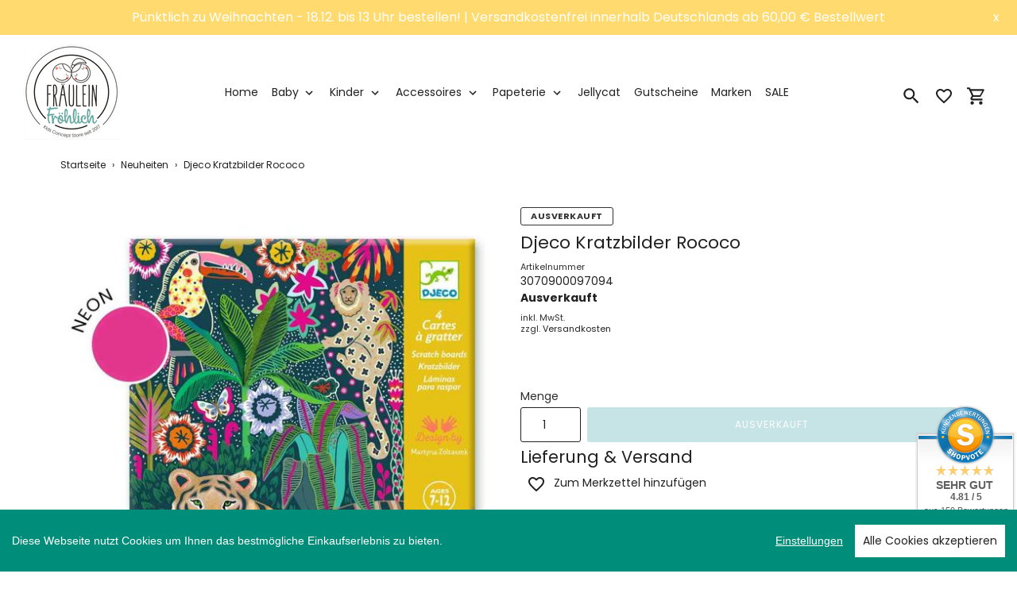

--- FILE ---
content_type: text/html; charset=utf-8
request_url: https://www.fraeuleinfroehlich.de/collections/neuheiten/products/djeco-kratzbilder-rococo
body_size: 26831
content:
<!DOCTYPE html>
<html class="no-js" lang="de">
  <head>
    <meta charset="utf-8" />
    <meta name="viewport" content="width=device-width,initial-scale=1" />
    <meta name="theme-color" content="#8CC6CA" />
    <link rel="canonical" href="https://www.fraeuleinfroehlich.de/products/djeco-kratzbilder-rococo" />

    
    <link
      rel="shortcut icon"
      href="//img.versacommerce.io/resize=32x32/canvas=0/++/static-2.versacommerce.de//fraeulein-froehlich_versacommerce_de/designs/astor-2024-01-10_14-38-58//assets/favicon_dXviqb.jpg"
      type="image/png"
    />
    <title>Djeco Kratzbilder Rococo Basteln Bastelsets Puzzle Kinderbasteln Basteln für Kinder Spielen&nbsp;&ndash;&nbsp;Fräulein Fröhlich</title>

    
    <meta name="description" content="Bio Babykleidung und Kinderkleidung angesagter Trendmarken aus Bio Baumwolle ✓ Bio-zertifiziert ✓ hochwertiges Spielzeug ✓ kreative Bastelsets ✓ Praktisches für das Familienleben mit Baby und Kind zu fairen Preisen ✓ Klimaneutraler Versand" />
      <!-- /snippets/social-meta-tags.liquid -->






<meta property="og:site_name" content="Fräulein Fröhlich">
<meta property="og:url" content="https://www.fraeuleinfroehlich.de/products/djeco-kratzbilder-rococo">
<meta property="og:title" content="Djeco Kratzbilder Rococo Basteln Bastelsets Puzzle Kinderbasteln Basteln für Kinder Spielen">
<meta property="og:type" content="product">
<meta property="og:description" content="Bio Babykleidung und Kinderkleidung angesagter Trendmarken aus Bio Baumwolle ✓ Bio-zertifiziert ✓ hochwertiges Spielzeug ✓ kreative Bastelsets ✓ Praktisches für das Familienleben mit Baby und Kind zu fairen Preisen ✓ Klimaneutraler Versand">

  <meta property="og:price:amount" content="7,50">
  <meta property="og:price:currency" content="EUR">

<meta property="og:image" content="http://img.versacommerce.io/resize=1200x1200/canvas=0/++/assets.versacommerce.de/images/b0c68ffaa0e36945bfa4557f0d37d6ee0c35633b.jpg">
<meta property="og:image:secure_url" content="https://img.versacommerce.io/resize=1200x1200/canvas=0/++/assets.versacommerce.de/images/b0c68ffaa0e36945bfa4557f0d37d6ee0c35633b.jpg">


<meta name="twitter:card" content="summary_large_image">
<meta name="twitter:title" content="Djeco Kratzbilder Rococo Basteln Bastelsets Puzzle Kinderbasteln Basteln für Kinder Spielen">
<meta name="twitter:description" content="Bio Babykleidung und Kinderkleidung angesagter Trendmarken aus Bio Baumwolle ✓ Bio-zertifiziert ✓ hochwertiges Spielzeug ✓ kreative Bastelsets ✓ Praktisches für das Familienleben mit Baby und Kind zu fairen Preisen ✓ Klimaneutraler Versand">

    <link href="//static-4.versacommerce.de/fraeulein-froehlich_versacommerce_de/designs/astor-2024-01-10_14-38-58/assets/shariff/shariff.complete.css?290672" rel="stylesheet" type="text/css" media="all"/>
    <link href="//static-2.versacommerce.de/fraeulein-froehlich_versacommerce_de/designs/astor-2024-01-10_14-38-58/assets/theme.css?290672" rel="stylesheet" type="text/css" media="all"/>

    <script src="https://ajax.googleapis.com/ajax/libs/jquery/1.9.1/jquery.min.js"></script>
    <script>
      const theme = {
        strings: {
          addToCart: "In den Einkaufswagen legen",
          soldOut: "Ausverkauft",
          unavailable: "Nicht verfügbar",
          regularPrice: "Normaler Preis",
          sale: "Angebot",
          showMore: "Mehr anzeigen",
          showLess: "Weniger anzeigen",
          addressError: "Kann die Adresse nicht finden",
          addressNoResults: "Keine Ergebnisse für diese Adresse",
          addressQueryLimit: "Sie haben die Google- API-Nutzungsgrenze überschritten. Betrachten wir zu einem \u003Ca href=\"https:\/\/developers.google.com\/maps\/premium\/usage-limits\"\u003EPremium-Paket\u003C\/a\u003E zu aktualisieren.",
          authError: "Es gab ein Problem bei Google Maps Konto zu authentifizieren.",
          newWindow: "\u00d6ffnet ein neues Fenster.",
          external: "\u00d6ffnet externe Webseite.",
          newWindowExternal: "\u00d6ffnet externe Webseite in einem neuen Fenster.",
          payAndPickup: "Jetzt bezahlen und abholen",
          estimatedDelivery: "Lieferzeit max.",
        },
        moneyFormat: "{{amount}} \u20ac"
      };
      const shop = {
        served_zipcodes: []
      };

      document.documentElement.className = document.documentElement.className.replace('no-js', 'js');
    </script>

    <!--[if (lte IE 9)]><script src="//static-2.versacommerce.de/fraeulein-froehlich_versacommerce_de/designs/astor-2024-01-10_14-38-58/assets/match-media.min.js?290672" type="text/javascript"></script><![endif]--><!--[if (gt IE 9)|!(IE)]><!-->
    <script src="//static-1.versacommerce.de/fraeulein-froehlich_versacommerce_de/designs/astor-2024-01-10_14-38-58/assets/lazysizes.js?290672" async="async"></script>
    <!--<![endif]-->
    <!--[if lte IE 9
      ]><script src="//static-4.versacommerce.de/fraeulein-froehlich_versacommerce_de/designs/astor-2024-01-10_14-38-58/assets/lazysizes.min.js?290672"></script
    ><![endif]-->

    <!--[if (gt IE 9)|!(IE)]><!-->
    <script src="//static-3.versacommerce.de/fraeulein-froehlich_versacommerce_de/designs/astor-2024-01-10_14-38-58/assets/vendor.js?290672" defer="defer"></script>
    <!--<![endif]-->
    <!--[if lte IE 9
      ]><script src="//static-3.versacommerce.de/fraeulein-froehlich_versacommerce_de/designs/astor-2024-01-10_14-38-58/assets/vendor.js?290672"></script
    ><![endif]-->

    <!--[if (gt IE 9)|!(IE)]><!-->
    <script src="//static-3.versacommerce.de/fraeulein-froehlich_versacommerce_de/designs/astor-2024-01-10_14-38-58/assets/theme.js?290672" defer="defer"></script>
    <!--<![endif]-->
    <!--[if lte IE 9
      ]><script src="//static-3.versacommerce.de/fraeulein-froehlich_versacommerce_de/designs/astor-2024-01-10_14-38-58/assets/theme.js?290672"></script
    ><![endif]-->

    <script type="text/javascript">
  var Shopify = Shopify || {};
  Shopify.shop = "www.fraeuleinfroehlich.de";
  Shopify.locale = "de";
  Shopify.routes = Shopify.routes || {};
  Shopify.routes.root = "/";
  Shopify.designMode = window.self !== window.top;
  Shopify.currency = { active: "EUR", rate: '1.0' };
  Shopify.loadFeatures = function(features) {
    if (Array.isArray(features)) {
      features.forEach(function(feature) {
        console.log('Loading feature:', feature.name, 'version:', feature.version);
        if (typeof feature.onLoad === 'function') {
          feature.onLoad();
        }
      });
    }
  };
</script>
<script type="module">!function(o){(o.Shopify=o.Shopify||{}).modules=!0}(window);</script>
<link rel="stylesheet" href="//www.fraeuleinfroehlich.de/assets/shopify-compatibility.css">
<script type="application/json" id="all-sections-schemas">
  [{"name":{"de":"Produktseiten","en":"Produktseiten"},"settings":[{"type":"select","id":"image_size","label":{"de":"Foto-Gr\u00f6\u00dfe","en":"Foto-Gr\u00f6\u00dfe"},"options":[{"value":"small","label":{"de":"Klein","en":"Klein"}},{"value":"medium","label":{"de":"Mittel","en":"Mittel"}},{"value":"large","label":{"de":"Gro\u00df","en":"Gro\u00df"}}],"default":"medium"},{"type":"checkbox","id":"show_quantity_selector","label":{"de":"Quantit\u00e4ts-Auswahl anzeigen","en":"Quantit\u00e4ts-Auswahl anzeigen"},"default":false},{"type":"checkbox","id":"show_variant_labels","label":{"de":"Varianten-Etiketten anzeigen","en":"Varianten-Etiketten anzeigen"},"default":true},{"type":"checkbox","id":"show_sku","label":{"de":"Artikelnummer anzeigen","en":"Artikelnummer anzeigen"},"default":false},{"type":"checkbox","id":"show_vendor","label":{"de":"Lieferanten anzeigen","en":"Lieferanten anzeigen"},"default":false},{"type":"checkbox","id":"show_share_buttons","label":{"de":"Buttons f\u00fcr Social Media anzeigen","en":"Buttons f\u00fcr Social Media anzeigen"},"default":true},{"type":"checkbox","id":"add_single_properties_to_cart","label":{"de":"Feste Attribute im Warenkorb und in der Bestellung anzeigen","en":"Feste Attribute im Warenkorb und in der Bestellung anzeigen"},"default":false},{"type":"checkbox","id":"show_just_thumbnails_from_variant","label":{"de":"Nur Bilder aus der Variante anzeigen","en":"Nur Bilder aus der Variante anzeigen"},"default":false},{"type":"checkbox","id":"enable_image_zoom","label":{"de":"Foto-Zoom zulassen","en":"Foto-Zoom zulassen"},"default":true},{"type":"checkbox","id":"show_paypal_button","label":{"de":"PayPal Button auf Produktseite anzeigen","en":"PayPal Button auf Produktseite anzeigen"},"default":false},{"type":"checkbox","id":"show_shipping_and_delivery_times","label":{"de":"Lieferung \u0026 Versand anzeigen","en":"Lieferung \u0026 Versand anzeigen"},"default":false},{"type":"header","content":{"de":"Produktinformationen","en":"Produktinformationen"}},{"type":"checkbox","id":"show_info_tab_1","label":{"de":"Tab 1 anzeigen","en":"Tab 1 anzeigen"},"default":false},{"type":"page","id":"page_1","label":"Seite"},{"type":"text","id":"tab_title_1","label":{"de":"Titel","en":"Titel"}},{"type":"richtext","id":"tab_text_1","label":{"de":"Manueller Text","en":"Manueller Text"}},{"type":"checkbox","id":"show_info_tab_2","label":{"de":"Tab 2 anzeigen","en":"Tab 2 anzeigen"},"default":false},{"type":"page","id":"page_2","label":"Seite"},{"type":"text","id":"tab_title_2","label":{"de":"Titel","en":"Titel"}},{"type":"richtext","id":"tab_text_2","label":{"de":"Manueller Text","en":"Manueller Text"}},{"type":"checkbox","id":"show_info_tab_3","label":{"de":"Tab 3 anzeigen","en":"Tab 3 anzeigen"},"default":false},{"type":"page","id":"page_3","label":"Seite"},{"type":"text","id":"tab_title_3","label":{"de":"Titel","en":"Titel"}},{"type":"richtext","id":"tab_text_3","label":{"de":"Manueller Text","en":"Manueller Text"}},{"type":"checkbox","id":"show_info_tab_4","label":{"de":"Tab 4 anzeigen","en":"Tab 4 anzeigen"},"default":false},{"type":"page","id":"page_4","label":"Seite"},{"type":"text","id":"tab_title_4","label":{"de":"Title","en":"Title"}},{"type":"richtext","id":"tab_text_4","label":{"de":"Manueller Text","en":"Manueller Text"}},{"type":"header","content":{"de":"Lieferzeit","en":"Lieferzeit"}},{"type":"checkbox","id":"show_shipping_time_info","label":{"de":"Informationen zur Lieferzeit anzeigen (der Text wird unten auf der Produktseite platziert - es wird ein Sternchen neben der Lieferzeit des Produkts gesetzt)","en":"Informationen zur Lieferzeit anzeigen (der Text wird unten auf der Produktseite platziert - es wird ein Sternchen neben der Lieferzeit des Produkts gesetzt)"},"default":false},{"type":"text","id":"shipping_details_title","label":{"de":"\u00dcberschrift","en":"\u00dcberschrift"},"info":{"de":"Beispiel\u00fcberschrift: Lieferzeit","en":"Beispiel\u00fcberschrift: Lieferzeit"}},{"type":"richtext","id":"shipping_details_description","label":{"de":"Text","en":"Text"},"info":{"de":"Beispieltext(* einschlie\u00dfen): \u003Cp\u003E* gilt f\u00fcr Lieferungen innerhalb Deutschlands, Lieferzeiten f\u00fcr andere L\u00e4nder entnehmen Sie bitte der Schaltfl\u00e4che mit den Versandinformationen\u003C/p\u003E","en":"Beispieltext(* einschlie\u00dfen): \u003Cp\u003E* gilt f\u00fcr Lieferungen innerhalb Deutschlands, Lieferzeiten f\u00fcr andere L\u00e4nder entnehmen Sie bitte der Schaltfl\u00e4che mit den Versandinformationen\u003C/p\u003E"}},{"type":"header","content":{"de":"Details zum reduzierten Preis","en":"Details zum reduzierten Preis"}},{"type":"text","id":"streichpreis_info","label":{"de":"Streichpreis (UVP) info anzeigen wenn gesetzt","en":"Streichpreis (UVP) info anzeigen wenn gesetzt"}},{"type":"text","id":"extracost_info","label":{"de":"Extrakosten info anzeigen wenn gesetzt","en":"Extrakosten info anzeigen wenn gesetzt"}}]}]
</script>
<link rel="stylesheet" href="//static-4.versacommerce.de/fraeulein-froehlich_versacommerce_de/designs/astor-2024-01-10_14-38-58/compiled_assets/styles.css">
<script type="text/javascript" id="__st">
  var __st={"pageurl":"www.fraeuleinfroehlich.de/collections/neuheiten/products/djeco-kratzbilder-rococo"};
</script>

    <script src="//static-4.versacommerce.de/fraeulein-froehlich_versacommerce_de/designs/astor-2024-01-10_14-38-58/assets/jquery.touchSwipe.min.js?290672" type="text/javascript"></script>
    <script src="//static-1.versacommerce.de/fraeulein-froehlich_versacommerce_de/designs/astor-2024-01-10_14-38-58/assets/shariff/shariff.min.js?290672" type="text/javascript"></script>

    <!-- START custom-css -->
    <style type="text/css" media="screen">
      #rc-anchor-container { width:70%; }
    </style>
    <!-- END custom-css -->

    <!-- START custom-html -->
    
    <!-- END custom-html -->
  <script src="https://www.google.com/recaptcha/api.js?render="></script>

<script>
  window.onload = function() {
    grecaptcha.ready(function() {
      var inputs = document.querySelectorAll('input[name="g-recaptcha-response"]');
      var active_recapcha_actions = ["registration", "contact", "newsletter", "gdpr_email"]

      inputs.forEach(function(input) {
        var action = input.getAttribute('data-action');
        if (active_recapcha_actions.includes(action)) {
          grecaptcha.execute('', {action: action}).then(function(token) {
              input.value = token;
          });
        }
      });
    });
  }
</script>
<script src="/javascripts/cookieconsent.js"> </script>

<script>
  window.CookieConsent.init({
    // More link URL on bar
    modalMainTextMoreLink: "",
    // How lond to wait until bar comes up
    barTimeout: 1000,
    // Look and feel
    theme: {
      barColor: "#008d79",
      barTextColor: "#ffffff",
      barMainButtonColor: "#FFF",
      barMainButtonTextColor: "#212121",
      modalMainButtonColor: "#008d79",
      modalMainButtonTextColor: "#ffffff",
    },
    language: {
      // Current language
      current: 'en',
      locale: {
        en: {
          barMainText: 'Diese Webseite nutzt Cookies um Ihnen das bestmögliche Einkaufserlebnis zu bieten.',
          barLinkSetting: 'Einstellungen',
          barBtnAcceptAll: 'Alle Cookies akzeptieren',
          modalMainTitle: 'Cookie Einstellungen',
          modalMainText: 'Auf dieser Website nutzen wir Cookies und vergleichbare Funktionen zur Verarbeitung von Endgeräteinformationen und personenbezogenen Daten. Die Verarbeitung dient der Einbindung von Inhalten, externen Diensten und Elementen Dritter, der statistischen Analyse/Messung, personalisierten Werbung sowie der Einbindung sozialer Medien. Je nach Funktion werden dabei Daten an Dritte weitergegeben und von diesen verarbeitet. Diese Einwilligung ist freiwillig.',
          modalBtnSave: 'Speichern',
          modalBtnAcceptAll: 'Alle Cookies akzeptieren',
          modalAffectedSolutions: 'Betroffene Anwendungen:',
          learnMore: 'Mehr...',
          on: 'Ein',
          off: 'Aus',
        }
      }
    },
    // List all the categories you want to display
    categories: {
      // Unique name
      // This probably will be the default category
      necessary: {
        // The cookies here are necessary and category cant be turned off.
        // Wanted config value  will be ignored.
        needed: true,
        // The cookies in this category will be let trough.
        // This probably should be false if not necessary category
        wanted: true,
        // If the checkbox is on or off at first run.
        checked: true,
        // Language settings for categories
        language: {
          locale: {
            en: {
              name: 'Notwendige Cookies',
              description: 'Die Cookies in dieser Kategorie sind technisch notwendig für den Betrieb dieser Webseite.',
            }
          }
        }
      },
      analytics: {
        // The cookies here are necessary and category cant be turned off.
        // Wanted config value  will be ignored.
        needed: false,
        // The cookies in this category will be let trough.
        // This probably should be false if not necessary category
        wanted: false,
        // If the checkbox is on or off at first run.
        checked: false,
        // Language settings for categories
        language: {
          locale: {
            en: {
              name: 'Analyse',
              description: 'Diese Cookies werden genutzt um Benutzerverhalten zu analysieren, damit wir unsere Webseite noch besser machen können.',
            }
          }
        }
      },
      ads: {
        // The cookies here are necessary and category cant be turned off.
        // Wanted config value  will be ignored.
        needed: false,
        // The cookies in this category will be let trough.
        // This probably should be false if not necessary category
        wanted: false,
        // If the checkbox is on or off at first run.
        checked: false,
        // Language settings for categories
        language: {
          locale: {
            en: {
              name: 'Anzeigen / Marketing',
              description: 'Diese Cookies ermöglichen personalisierte Werbung oder Marketing.',
            }
          }
        }
      }
    },
    // List actual services here
    services: {
      stripe: {
        category: 'necessary',
        type: 'dynamic-script',
        search: 'stripe',
        cookies: [
          {
            name: '__stripe_sid',
            domain: `.${window.location.hostname}`
          },
          {
            name: '__stripe_mid',
            domain: `.${window.location.hostname}`
          }
        ],
        language: {
          locale: {
            en: {
              name: 'Stripe'
            }
          }
        }
      },
      // Unique name
      
        google_analytics: {
          // Existing category Unique name
          // This example shows how to block Google Analytics
          category: 'analytics',
          // Type of blocking to apply here.
          // This depends on the type of script we are trying to block
          // Can be: dynamic-script, script-tag, wrapped, localcookie
          type: 'script-tag',
          // Only needed if "type: dynamic-script"
          // The filter will look for this keyword in inserted scipt tags
          // and block if match found
          search: 'analytics',
          // List of known cookie names or Regular expressions matching
          // cookie names placed by this service.
          // These willbe removed from current domain and .domain.
          cookies: [
            {
              // Known cookie name.
              name: '_gid',
              // Expected cookie domain.
              domain: `.${window.location.hostname}`
            },
            {
              name: '_gid',
              domain: `${window.location.hostname}`.replace("www", "")
            },
						{
              name: '_gid',
              domain: `.${window.location.hostname}`.replace("www", "")
            },
            {
              name: /^_gid\w*/,
              domain: `${window.location.hostname}`.replace("www", "")
            },
            {
              name: /^_gid\w*/,
              domain: `.${window.location.hostname}`.replace("www", "")
            },
            {
              name: /^_ga/,
              domain: `${window.location.hostname}`.replace("www", "")
            },
            {
              name: /^_ga/,
              domain: `.${window.location.hostname}`.replace("www", "")
            },
            {
              name: /^_ga/,
              domain: `.${window.location.hostname}`
            },
            {
              name: /^_ga/,
              domain: `${window.location.hostname}`
            },
						{
              name: '_gid',
              domain: '.versacommerce.de'
            },
            {
              name: /^_ga/,
              domain: '.versacommerce.de'
            },
            {
              name: /^_ga/
            },
            {
              name: /^_ga\w*/,
              domain: `${window.location.hostname}`.replace("www", "")
            },
            {
              name: /^_ga\w*/,
              domain: `.${window.location.hostname}`.replace("www", "")
            }
          ],
          language: {
            locale: {
              en: {
                name: 'Google Analytics'
              }
            }
          }
        },
      

      

      

      

      

      
      

    }
  });

  </script>



<script>
document.addEventListener("DOMContentLoaded", function() {
  const privacyPolicyElement = document.createElement("a");
  const newContent = document.createTextNode("");
  privacyPolicyElement.appendChild(newContent);
  privacyPolicyElement.title = "privacy policy";
  privacyPolicyElement.href= "https://www.fraeuleinfroehlich.de/";
  const textElement = document.querySelector("#cconsent-bar .ccb__wrapper .ccb__left");
  textElement.appendChild(privacyPolicyElement);
});
</script>

<style>
#cconsent-bar > div.ccb__wrapper > div.ccb__right > div.ccb__button {
  display: flex;
  align-items: baseline;
}
  
#cconsent-bar button {
  margin: 0; /* add this */
}
</style>
<!-- VersaCommerce Andvanced Analytics -->
<script type="application/javascript">
(function(b,o,n,g,s,r,c){if(b[s])return;b[s]={};b[s].scriptToken="";b[s].callsQueue=[];b[s].api=function(){b[s].callsQueue.push(arguments);};r=o.createElement(n);c=o.getElementsByTagName(n)[0];r.async=1;r.src=g;r.id=s+n;c.parentNode.insertBefore(r,c);})(window,document,"script","//cdn.oribi.io//oribi.js","ORIBI");
ORIBI.api('setUserEmail', '');

</script>
<!-- /VersaCommerce Andvanced Analytics -->
<script>
  document.addEventListener("DOMContentLoaded", function() {
    try {
      if (window !== window.parent) {
        var hasContentForIndex = "product" == "index";
        var hasContentForPage = "product" == "page";
        var hasContentForProduct = "product" == "product";

        var hasContentForNotFoundTemplate = "product" == "404";
        var hasContentForArticle = "product" == "article";
        var hasContentForBlog = "product" == "blog";
        var hasContentForCart = "product" == "cart";
        var hasContentForCollection = "product" == "collection";
        var hasContentForAccount = "product" == "account";
        var hasContentForActivateAccount = "product" == "activate-account";
        var hasContentForAddresses = "product" == "addresses";
        var hasContentForLogin = "product" == "login";
        var hasContentForOrder = "product" == "order";
        var hasContentForRegister = "product" == "register";
        var hasContentForResetPassword = "product" == "reset-password";
        var hasContentForOrder = "product" == "order";
        var hasContentForListCollections = "product" == "list-collections";
        var hasContentForSearch = "product" == "search";
        
        var templateSuffix = ""
        var templateName = "product";

        var sectionIds = [];
        var sections = document.getElementsByClassName("shopify-section");

        for (i = 0; i < sections.length; i++) {
            var section = sections[i];
            var sectionId = section.getAttribute("data-section-file-name");
          
            var hasSubstringClass = false;
            var classNames = section.className.split(' ');
   
            for (var t = 0; t < classNames.length; t++) {
              if (classNames[t].includes('shopify-section-group')) {
                hasSubstringClass = true;
                break;
              }
            }

            if (!sectionId) {
              sectionId = section.getAttribute("data-section-id");
            }

            if (sectionId && (hasSubstringClass == false)) {
                sectionIds.push(sectionId);
            }
        }

        var uniqueSectionIds = sectionIds.filter(function(sectionId, index, self) {
            return index == self.indexOf(sectionId);
        });
				console.log(uniqueSectionIds);

        window.VERSACOMMERCE_SECTIONS = {staticSections: uniqueSectionIds, hasContentForIndex: hasContentForIndex, hasContentForPage: hasContentForPage, hasContentForProduct: hasContentForProduct,
          hasContentForNotFoundTemplate: hasContentForNotFoundTemplate, hasContentForArticle: hasContentForArticle, hasContentForBlog: hasContentForBlog, hasContentForCart: hasContentForCart,
          hasContentForCollection: hasContentForCollection, hasContentForAccount: hasContentForAccount, hasContentForActivateAccount: hasContentForActivateAccount, hasContentForAddresses: hasContentForAddresses,
          hasContentForLogin: hasContentForLogin, hasContentForOrder: hasContentForOrder, hasContentForRegister: hasContentForRegister, hasContentForResetPassword: hasContentForResetPassword,
          hasContentForOrder: hasContentForOrder, hasContentForListCollections: hasContentForListCollections, hasContentForSearch: hasContentForSearch, 
          templateSuffix: templateSuffix, templateName: templateName
        };
        window.VERSACOMMERCE_SECTION_URLS = {
            "Home": "fraeulein-froehlich.versacommerce.de",
            "Produkt": "fraeulein-froehlich.versacommerce.de/products/djeco-puzzle-monkey-350-teile",
            "Produktgruppe": "fraeulein-froehlich.versacommerce.de/collections/1-2-jahre",
            "Warenkorb": "fraeulein-froehlich.versacommerce.de/cart"
        };

        if (window.console) {
            console.debug("uniqueSectionIds: " + uniqueSectionIds);
            console.debug("hasContentForIndex: " + hasContentForIndex);
            console.debug("hasContentForPage: " + hasContentForPage);
        }
          window.parent.postMessage({cmd: "filter-sections", args: window.VERSACOMMERCE_SECTIONS}, "*");
          window.parent.postMessage({cmd: "create-urls", args: window.VERSACOMMERCE_SECTION_URLS}, "*");
      }

    }
    catch(error) {}
  });
</script></head>

  <body
    class="template-product"
  >

     

    <a class="in-page-link visually-hidden skip-link" href="#MainContent">Direkt zum Inhalt</a>

    <div
      id="SearchDrawer"
      class="m-search drawer drawer--top"
      role="dialog"
      aria-modal="true"
      aria-label="Suchen"
    >
      <div class="m-search__table">
        <div class="m-search__table-cell m-search__form-wrapper">
          <form
            class="search m-search__form"
            action="/search"
            method="get"
            role="search"
          >
            <input
              class="search__input m-search__input"
              type="search"
              name="q"
              value=""
              placeholder="Suchen"
              aria-label="Suchen"
            />
            <button
              class="m-search__submit search__submit btn--link"
              type="submit"
            >
              <svg aria-hidden="true" focusable="false" role="presentation" class="m-icon m-icon--search" viewBox="0 0 24 24"><path d="m9.5 3c3.59 0 6.5 2.91 6.5 6.5 0 1.61-.59 3.09-1.56 4.23l.27.27h.79l5 5-1.5 1.5-5-5v-.79l-.27-.27c-1.14.97-2.62 1.56-4.23 1.56-3.59 0-6.5-2.91-6.5-6.5s2.91-6.5 6.5-6.5m0 2c-2.5 0-4.5 2-4.5 4.5s2 4.5 4.5 4.5 4.5-2 4.5-4.5-2-4.5-4.5-4.5z"/></svg>

              <span class="m-icon__fallback-text">Suchen</span>
            </button>
          </form>
        </div>
        <div class="m-search__table-cell text-right">
          <button
            type="button"
            class="btn--link m-search__close js-drawer-close"
          >
            <svg aria-hidden="true" focusable="false" role="presentation" class="m-icon m-icon--close" viewBox="0 0 24 24"><path d="M19,6.41L17.59,5L12,10.59L6.41,5L5,6.41L10.59,12L5,17.59L6.41,19L12,13.41L17.59,19L19,17.59L13.41,12L19,6.41Z" /></svg>

            <span class="m-icon__fallback-text">Schließen (esc)</span>
          </button>
        </div>
      </div>
    </div>

    <div id='shopify-section-header' class='shopify-section ' data-section-id='header' data-section-file-name='header' data-theme-editor-section='{&quot;id&quot;:&quot;header&quot;,&quot;type&quot;:&quot;TODO&quot;,&quot;hidden&quot;:false}'><header class="astor-header" data-section-id="header" data-section-type="header-section" role="banner" >
  
	
		<style>
			.astor-header-announcement {
				background-color: #ffda6e;
				color: #fff;
			}

			.astor-header-announcement--link:hover {
				

				color: #fff;
				
					
					background-color: #ffce3e;
				
			}
		</style>

		
			<div class="astor-header-announcement astor-header-announcement--link">
				<a href="https://www.fraeuleinfroehlich.de/pages/versand" style="color: #fff;">Pünktlich zu Weihnachten - 18.12. bis 13 Uhr bestellen! | Versandkostenfrei innerhalb Deutschlands ab 60,00 € Bestellwert</a>
				<span class="x-close-button">x</span>
			</div>
		
	


<script>
	$(document).ready(function(){
	  $(".x-close-button").click(function() {
	    $(".astor-header-announcement").fadeOut("slow");
	  });
	});
</script>


  <div class="astor-header__inner">
    <div class="astor-header__bar">
      <h1 class="astor-header__brand h2">
        
        
        
        

        
          <a href="/">
            
              <img src="//img.versacommerce.io/resize=x120/canvas=0/++/static-3.versacommerce.de//fraeulein-froehlich_versacommerce_de/designs/astor-2024-01-10_14-38-58//assets/logo_8t7VtO.PNG" srcset="//img.versacommerce.io/resize=x120/canvas=0/++/static-3.versacommerce.de//fraeulein-froehlich_versacommerce_de/designs/astor-2024-01-10_14-38-58//assets/logo_8t7VtO.PNG 1x, //img.versacommerce.io/resize=x240/canvas=0/++/static-3.versacommerce.de//fraeulein-froehlich_versacommerce_de/designs/astor-2024-01-10_14-38-58//assets/logo_8t7VtO.PNG 2x" alt="
          Fräulein Fröhlich" style="max-width: 120px;">
              
            
          </a>
        
      </h1>

      <nav class="astor-nav" id="AccessibleNav" role="navigation">
        <ul class="site-nav list--inline " id="SiteNav">
  

    
      <li >
        <a href="/" class="site-nav__link site-nav__link--main">
          <span class="site-nav__label">Home</span>
        </a>
      </li>
    
  

    
      <li class="flex site-nav--has-dropdown ">
        <ul>
          <li class="site-nav__dropdown-toggler ">
            <a href="/collections/babykleidung" class="site-nav__link site-nav__link--main">
              <span class="site-nav__label">Baby</span><svg aria-hidden="true" focusable="false" role="presentation" class="m-icon m-icon--chevron-down" viewBox="0 0 24 24"><path d="M7.41,8.58L12,13.17L16.59,8.58L18,10L12,16L6,10L7.41,8.58Z" /></svg>

            </a>
            <div class="site-nav__dropdown" id="SiteNavLabel-baby">
              
                <ul class="site-nav list--inline " id="SiteThreeLevelNav-baby">
                  
                    
                      <li class="flex site-nav--has-dropdown second-level">
                          <ul>
                            <li class="site-nav__dropdown-toggler">
                              <a href="/collections/babykleidung"class="site-nav__link site-nav__link--main site-nav__link--button" aria-haspopup="true" aria-expanded="false" aria-controls="SiteThreeLevelNavLabel-baby-babykleidung">
                                <span class="site-nav__label">Babykleidung</span></span><svg aria-hidden="true" focusable="false" role="presentation" class="m-icon m-icon--chevron-down" viewBox="0 0 24 24"><path d="M7.41,8.58L12,13.17L16.59,8.58L18,10L12,16L6,10L7.41,8.58Z" /></svg>

                              </a>

                              <div class="site-nav__dropdown site-nav__dropdown--three-level" id="SiteThreeLevelNavLabel-baby-babykleidung">
                                
                                  <ul>
                                    
                                      <li>
                                        <a href="/collections/bodys" class="site-nav__link site-nav__child-link" data-active-child-link="">
                                          <span class="site-nav__label">Bodys</span>
                                        </a>
                                      </li>
                                    
                                      <li>
                                        <a href="/collections/babyoberteile" class="site-nav__link site-nav__child-link" data-active-child-link="">
                                          <span class="site-nav__label">Babyoberteile</span>
                                        </a>
                                      </li>
                                    
                                      <li>
                                        <a href="/collections/babykleider" class="site-nav__link site-nav__child-link" data-active-child-link="">
                                          <span class="site-nav__label">Babykleider</span>
                                        </a>
                                      </li>
                                    
                                      <li>
                                        <a href="/collections/babyhosen" class="site-nav__link site-nav__child-link" data-active-child-link="">
                                          <span class="site-nav__label">Babyhosen</span>
                                        </a>
                                      </li>
                                    
                                      <li>
                                        <a href="/collections/strampler-and-overalls" class="site-nav__link site-nav__child-link" data-active-child-link="">
                                          <span class="site-nav__label">Strampler &amp; Overalls</span>
                                        </a>
                                      </li>
                                    
                                      <li>
                                        <a href="/collections/schlafsaecke" class="site-nav__link site-nav__child-link" data-active-child-link="">
                                          <span class="site-nav__label">Schlafsäcke</span>
                                        </a>
                                      </li>
                                    
                                      <li>
                                        <a href="/collections/socken-and-strumpfhosen" class="site-nav__link site-nav__child-link" data-active-child-link="">
                                          <span class="site-nav__label">Baby Socken &amp; Strumpfhosen</span>
                                        </a>
                                      </li>
                                    
                                      <li>
                                        <a href="/collections/dreieckstuecher" class="site-nav__link site-nav__child-link" data-active-child-link="">
                                          <span class="site-nav__label">Dreieckstücher</span>
                                        </a>
                                      </li>
                                    
                                      <li>
                                        <a href="/collections/babymuetzen" class="site-nav__link site-nav__child-link" data-active-child-link="">
                                          <span class="site-nav__label">Babymützen</span>
                                        </a>
                                      </li>
                                    
                                      <li>
                                        <a href="/collections/outdoor-kleidung" class="site-nav__link site-nav__child-link" data-active-child-link="">
                                          <span class="site-nav__label">Baby Outdoor Kleidung</span>
                                        </a>
                                      </li>
                                    
                                      <li>
                                        <a href="/collections/babyschuhe" class="site-nav__link site-nav__child-link site-nav__link--last" data-active-child-link="">
                                          <span class="site-nav__label">Babyschuhe</span>
                                        </a>
                                      </li>
                                    
                                  </ul>
                                
                              </div>
                            </li>
                          </ul>
                        </li>
                      
                    
                      <li class="flex site-nav--has-dropdown second-level">
                          <ul>
                            <li class="site-nav__dropdown-toggler">
                              <a href="/collections/babyspielzeug"class="site-nav__link site-nav__link--main site-nav__link--button" aria-haspopup="true" aria-expanded="false" aria-controls="SiteThreeLevelNavLabel-baby-babyspielzeug">
                                <span class="site-nav__label">Babyspielzeug</span></span><svg aria-hidden="true" focusable="false" role="presentation" class="m-icon m-icon--chevron-down" viewBox="0 0 24 24"><path d="M7.41,8.58L12,13.17L16.59,8.58L18,10L12,16L6,10L7.41,8.58Z" /></svg>

                              </a>

                              <div class="site-nav__dropdown site-nav__dropdown--three-level" id="SiteThreeLevelNavLabel-baby-babyspielzeug">
                                
                                  <ul>
                                    
                                      <li>
                                        <a href="/collections/baby-holzspielzeug" class="site-nav__link site-nav__child-link" data-active-child-link="">
                                          <span class="site-nav__label">Baby Holzspielzeug</span>
                                        </a>
                                      </li>
                                    
                                      <li>
                                        <a href="/collections/baby-puzzle" class="site-nav__link site-nav__child-link" data-active-child-link="">
                                          <span class="site-nav__label">Baby Puzzle</span>
                                        </a>
                                      </li>
                                    
                                      <li>
                                        <a href="/collections/kinderwagenketten" class="site-nav__link site-nav__child-link" data-active-child-link="">
                                          <span class="site-nav__label">Kinderwagenketten</span>
                                        </a>
                                      </li>
                                    
                                      <li>
                                        <a href="/collections/kuscheltiere-and-puppen" class="site-nav__link site-nav__child-link" data-active-child-link="">
                                          <span class="site-nav__label">Kuscheltiere &amp; Puppen</span>
                                        </a>
                                      </li>
                                    
                                      <li>
                                        <a href="/collections/motorikspielzeug" class="site-nav__link site-nav__child-link" data-active-child-link="">
                                          <span class="site-nav__label">Motorikspielzeug</span>
                                        </a>
                                      </li>
                                    
                                      <li>
                                        <a href="/collections/rasseln-and-greiflinge" class="site-nav__link site-nav__child-link" data-active-child-link="">
                                          <span class="site-nav__label">Rasseln &amp; Greiflinge</span>
                                        </a>
                                      </li>
                                    
                                      <li>
                                        <a href="/collections/spiele-fuer-kleinkinder" class="site-nav__link site-nav__child-link" data-active-child-link="">
                                          <span class="site-nav__label">Spiele für Kleinkinder</span>
                                        </a>
                                      </li>
                                    
                                      <li>
                                        <a href="/collections/stapelstein" class="site-nav__link site-nav__child-link" data-active-child-link="">
                                          <span class="site-nav__label">Stapelstein</span>
                                        </a>
                                      </li>
                                    
                                      <li>
                                        <a href="/collections/stoffspielzeug" class="site-nav__link site-nav__child-link site-nav__link--last" data-active-child-link="">
                                          <span class="site-nav__label">Stoffspielzeug</span>
                                        </a>
                                      </li>
                                    
                                  </ul>
                                
                              </div>
                            </li>
                          </ul>
                        </li>
                      
                    
                      
                        <li>
                          <a href="/collections/basteln-fuer-kleinkinder-and-kreatives" class="site-nav__link site-nav__child-link" data-active-child-link="">
                            <span class="site-nav__label">Basteln für Kleinkinder &amp; Kreatives</span>
                          </a>
                        </li>
                      
                    
                      <li class="flex site-nav--has-dropdown second-level">
                          <ul>
                            <li class="site-nav__dropdown-toggler">
                              <a href="/collections/schnuller-and-schnullerketten"class="site-nav__link site-nav__link--main site-nav__link--button" aria-haspopup="true" aria-expanded="false" aria-controls="SiteThreeLevelNavLabel-baby-schnuller-and-schnullerketten">
                                <span class="site-nav__label">Schnuller &amp; Schnullerketten</span></span><svg aria-hidden="true" focusable="false" role="presentation" class="m-icon m-icon--chevron-down" viewBox="0 0 24 24"><path d="M7.41,8.58L12,13.17L16.59,8.58L18,10L12,16L6,10L7.41,8.58Z" /></svg>

                              </a>

                              <div class="site-nav__dropdown site-nav__dropdown--three-level" id="SiteThreeLevelNavLabel-baby-schnuller-and-schnullerketten">
                                
                                  <ul>
                                    
                                      <li>
                                        <a href="/collections/bibs" class="site-nav__link site-nav__child-link" data-active-child-link="">
                                          <span class="site-nav__label">BIBS Schnuller</span>
                                        </a>
                                      </li>
                                    
                                      <li>
                                        <a href="/collections/schnulleraufbewahrungen" class="site-nav__link site-nav__child-link" data-active-child-link="">
                                          <span class="site-nav__label">Schnulleraufbewahrungen</span>
                                        </a>
                                      </li>
                                    
                                      <li>
                                        <a href="/collections/schnullertuecher" class="site-nav__link site-nav__child-link site-nav__link--last" data-active-child-link="">
                                          <span class="site-nav__label">Schnullertücher</span>
                                        </a>
                                      </li>
                                    
                                  </ul>
                                
                              </div>
                            </li>
                          </ul>
                        </li>
                      
                    
                      <li class="flex site-nav--has-dropdown second-level">
                          <ul>
                            <li class="site-nav__dropdown-toggler">
                              <a href="/collections/baby-essen-and-trinken"class="site-nav__link site-nav__link--main site-nav__link--button" aria-haspopup="true" aria-expanded="false" aria-controls="SiteThreeLevelNavLabel-baby-essen-and-trinken">
                                <span class="site-nav__label">Essen &amp; Trinken</span></span><svg aria-hidden="true" focusable="false" role="presentation" class="m-icon m-icon--chevron-down" viewBox="0 0 24 24"><path d="M7.41,8.58L12,13.17L16.59,8.58L18,10L12,16L6,10L7.41,8.58Z" /></svg>

                              </a>

                              <div class="site-nav__dropdown site-nav__dropdown--three-level" id="SiteThreeLevelNavLabel-baby-essen-and-trinken">
                                
                                  <ul>
                                    
                                      <li>
                                        <a href="/collections/babygeschirr" class="site-nav__link site-nav__child-link" data-active-child-link="">
                                          <span class="site-nav__label">Babygeschirr</span>
                                        </a>
                                      </li>
                                    
                                      <li>
                                        <a href="/collections/laetzchen" class="site-nav__link site-nav__child-link" data-active-child-link="">
                                          <span class="site-nav__label">Lätzchen</span>
                                        </a>
                                      </li>
                                    
                                      <li>
                                        <a href="/collections/trinkbecher" class="site-nav__link site-nav__child-link site-nav__link--last" data-active-child-link="">
                                          <span class="site-nav__label">Trinkbecher</span>
                                        </a>
                                      </li>
                                    
                                  </ul>
                                
                              </div>
                            </li>
                          </ul>
                        </li>
                      
                    
                      <li class="flex site-nav--has-dropdown second-level">
                          <ul>
                            <li class="site-nav__dropdown-toggler">
                              <a href="/collections/wickeln-and-stillen"class="site-nav__link site-nav__link--main site-nav__link--button" aria-haspopup="true" aria-expanded="false" aria-controls="SiteThreeLevelNavLabel-baby-wickeln-and-stillen">
                                <span class="site-nav__label">Wickeln &amp; Stillen</span></span><svg aria-hidden="true" focusable="false" role="presentation" class="m-icon m-icon--chevron-down" viewBox="0 0 24 24"><path d="M7.41,8.58L12,13.17L16.59,8.58L18,10L12,16L6,10L7.41,8.58Z" /></svg>

                              </a>

                              <div class="site-nav__dropdown site-nav__dropdown--three-level" id="SiteThreeLevelNavLabel-baby-wickeln-and-stillen">
                                
                                  <ul>
                                    
                                      <li>
                                        <a href="/collections/feuchttuecher-bezug" class="site-nav__link site-nav__child-link" data-active-child-link="">
                                          <span class="site-nav__label">Feuchttücher-Bezug</span>
                                        </a>
                                      </li>
                                    
                                      <li>
                                        <a href="/collections/musselintuecher" class="site-nav__link site-nav__child-link" data-active-child-link="">
                                          <span class="site-nav__label">Musselintücher</span>
                                        </a>
                                      </li>
                                    
                                      <li>
                                        <a href="/collections/nasstaschen" class="site-nav__link site-nav__child-link" data-active-child-link="">
                                          <span class="site-nav__label">Nasstaschen</span>
                                        </a>
                                      </li>
                                    
                                      <li>
                                        <a href="/collections/stilleinlagen" class="site-nav__link site-nav__child-link" data-active-child-link="">
                                          <span class="site-nav__label">Stilleinlagen</span>
                                        </a>
                                      </li>
                                    
                                      <li>
                                        <a href="/collections/wickelunterlagen-and-windel-etui" class="site-nav__link site-nav__child-link site-nav__link--last" data-active-child-link="">
                                          <span class="site-nav__label">Wickelunterlagen &amp; Windel Etui</span>
                                        </a>
                                      </li>
                                    
                                  </ul>
                                
                              </div>
                            </li>
                          </ul>
                        </li>
                      
                    
                      <li class="flex site-nav--has-dropdown second-level">
                          <ul>
                            <li class="site-nav__dropdown-toggler">
                              <a href="/collections/baden"class="site-nav__link site-nav__link--main site-nav__link--button" aria-haspopup="true" aria-expanded="false" aria-controls="SiteThreeLevelNavLabel-baby-baden">
                                <span class="site-nav__label">Baden</span></span><svg aria-hidden="true" focusable="false" role="presentation" class="m-icon m-icon--chevron-down" viewBox="0 0 24 24"><path d="M7.41,8.58L12,13.17L16.59,8.58L18,10L12,16L6,10L7.41,8.58Z" /></svg>

                              </a>

                              <div class="site-nav__dropdown site-nav__dropdown--three-level" id="SiteThreeLevelNavLabel-baby-baden">
                                
                                  <ul>
                                    
                                      <li>
                                        <a href="/collections/badehandtuecher" class="site-nav__link site-nav__child-link" data-active-child-link="">
                                          <span class="site-nav__label">Badehandtücher</span>
                                        </a>
                                      </li>
                                    
                                      <li>
                                        <a href="/collections/bademaentel" class="site-nav__link site-nav__child-link" data-active-child-link="">
                                          <span class="site-nav__label">Bademäntel</span>
                                        </a>
                                      </li>
                                    
                                      <li>
                                        <a href="/collections/badespielzeug" class="site-nav__link site-nav__child-link site-nav__link--last" data-active-child-link="">
                                          <span class="site-nav__label">Badespielzeug</span>
                                        </a>
                                      </li>
                                    
                                  </ul>
                                
                              </div>
                            </li>
                          </ul>
                        </li>
                      
                    
                      <li class="flex site-nav--has-dropdown second-level">
                          <ul>
                            <li class="site-nav__dropdown-toggler">
                              <a href="/collections/babyzimmer-and-schlafen"class="site-nav__link site-nav__link--main site-nav__link--button" aria-haspopup="true" aria-expanded="false" aria-controls="SiteThreeLevelNavLabel-baby-babyzimmer-and-schlafen">
                                <span class="site-nav__label">Babyzimmer &amp; Schlafen</span></span><svg aria-hidden="true" focusable="false" role="presentation" class="m-icon m-icon--chevron-down" viewBox="0 0 24 24"><path d="M7.41,8.58L12,13.17L16.59,8.58L18,10L12,16L6,10L7.41,8.58Z" /></svg>

                              </a>

                              <div class="site-nav__dropdown site-nav__dropdown--three-level" id="SiteThreeLevelNavLabel-baby-babyzimmer-and-schlafen">
                                
                                  <ul>
                                    
                                      <li>
                                        <a href="/collections/babydecken-and-waermekissen" class="site-nav__link site-nav__child-link" data-active-child-link="">
                                          <span class="site-nav__label">Babydecken &amp; Wärmekissen</span>
                                        </a>
                                      </li>
                                    
                                      <li>
                                        <a href="/collections/nachtlichter" class="site-nav__link site-nav__child-link" data-active-child-link="">
                                          <span class="site-nav__label">Nachtlichter</span>
                                        </a>
                                      </li>
                                    
                                      <li>
                                        <a href="/collections/spielmatte-and-aufraeumsack" class="site-nav__link site-nav__child-link" data-active-child-link="">
                                          <span class="site-nav__label">Spielmatte &amp; Aufräumsack</span>
                                        </a>
                                      </li>
                                    
                                      <li>
                                        <a href="/collections/spieluhren" class="site-nav__link site-nav__child-link site-nav__link--last" data-active-child-link="">
                                          <span class="site-nav__label">Spieluhren</span>
                                        </a>
                                      </li>
                                    
                                  </ul>
                                
                              </div>
                            </li>
                          </ul>
                        </li>
                      
                    
                  
                </ul>

              
            </div>
          </li>
        </ul>
      </li>
    
  

    
      <li class="flex site-nav--has-dropdown ">
        <ul>
          <li class="site-nav__dropdown-toggler ">
            <a href="/collections/kinderkleidung" class="site-nav__link site-nav__link--main">
              <span class="site-nav__label">Kinder</span><svg aria-hidden="true" focusable="false" role="presentation" class="m-icon m-icon--chevron-down" viewBox="0 0 24 24"><path d="M7.41,8.58L12,13.17L16.59,8.58L18,10L12,16L6,10L7.41,8.58Z" /></svg>

            </a>
            <div class="site-nav__dropdown" id="SiteNavLabel-kinder">
              
                <ul class="site-nav list--inline " id="SiteThreeLevelNav-kinder">
                  
                    
                      <li class="flex site-nav--has-dropdown second-level">
                          <ul>
                            <li class="site-nav__dropdown-toggler">
                              <a href="/collections/kinderkleidung"class="site-nav__link site-nav__link--main site-nav__link--button" aria-haspopup="true" aria-expanded="false" aria-controls="SiteThreeLevelNavLabel-kinder-kinderkleidung">
                                <span class="site-nav__label">Kinderkleidung</span></span><svg aria-hidden="true" focusable="false" role="presentation" class="m-icon m-icon--chevron-down" viewBox="0 0 24 24"><path d="M7.41,8.58L12,13.17L16.59,8.58L18,10L12,16L6,10L7.41,8.58Z" /></svg>

                              </a>

                              <div class="site-nav__dropdown site-nav__dropdown--three-level" id="SiteThreeLevelNavLabel-kinder-kinderkleidung">
                                
                                  <ul>
                                    
                                      <li>
                                        <a href="/collections/oberteile" class="site-nav__link site-nav__child-link" data-active-child-link="">
                                          <span class="site-nav__label">Oberteile</span>
                                        </a>
                                      </li>
                                    
                                      <li>
                                        <a href="/collections/kleider" class="site-nav__link site-nav__child-link" data-active-child-link="">
                                          <span class="site-nav__label">Kleider</span>
                                        </a>
                                      </li>
                                    
                                      <li>
                                        <a href="/collections/roecke" class="site-nav__link site-nav__child-link" data-active-child-link="">
                                          <span class="site-nav__label">Röcke</span>
                                        </a>
                                      </li>
                                    
                                      <li>
                                        <a href="/collections/hosen" class="site-nav__link site-nav__child-link" data-active-child-link="">
                                          <span class="site-nav__label">Hosen</span>
                                        </a>
                                      </li>
                                    
                                      <li>
                                        <a href="/collections/schlafanzuege" class="site-nav__link site-nav__child-link" data-active-child-link="">
                                          <span class="site-nav__label">Schlafanzüge</span>
                                        </a>
                                      </li>
                                    
                                      <li>
                                        <a href="/collections/unterwaesche" class="site-nav__link site-nav__child-link" data-active-child-link="">
                                          <span class="site-nav__label">Unterwäsche</span>
                                        </a>
                                      </li>
                                    
                                      <li>
                                        <a href="/collections/socken-and-strumpfhosen" class="site-nav__link site-nav__child-link" data-active-child-link="">
                                          <span class="site-nav__label">Socken &amp; Strumpfhosen</span>
                                        </a>
                                      </li>
                                    
                                      <li>
                                        <a href="/collections/muetzen" class="site-nav__link site-nav__child-link" data-active-child-link="">
                                          <span class="site-nav__label">Mützen</span>
                                        </a>
                                      </li>
                                    
                                      <li>
                                        <a href="/collections/outdoor-kleidung" class="site-nav__link site-nav__child-link" data-active-child-link="">
                                          <span class="site-nav__label">Outdoor Kleidung</span>
                                        </a>
                                      </li>
                                    
                                      <li>
                                        <a href="/collections/schuhe" class="site-nav__link site-nav__child-link site-nav__link--last" data-active-child-link="">
                                          <span class="site-nav__label">Schuhe</span>
                                        </a>
                                      </li>
                                    
                                  </ul>
                                
                              </div>
                            </li>
                          </ul>
                        </li>
                      
                    
                      <li class="flex site-nav--has-dropdown second-level">
                          <ul>
                            <li class="site-nav__dropdown-toggler">
                              <a href="/collections/spielzeug"class="site-nav__link site-nav__link--main site-nav__link--button" aria-haspopup="true" aria-expanded="false" aria-controls="SiteThreeLevelNavLabel-kinder-spielzeug">
                                <span class="site-nav__label">Spielzeug</span></span><svg aria-hidden="true" focusable="false" role="presentation" class="m-icon m-icon--chevron-down" viewBox="0 0 24 24"><path d="M7.41,8.58L12,13.17L16.59,8.58L18,10L12,16L6,10L7.41,8.58Z" /></svg>

                              </a>

                              <div class="site-nav__dropdown site-nav__dropdown--three-level" id="SiteThreeLevelNavLabel-kinder-spielzeug">
                                
                                  <ul>
                                    
                                      <li>
                                        <a href="/collections/bausteine" class="site-nav__link site-nav__child-link" data-active-child-link="">
                                          <span class="site-nav__label">Bausteine</span>
                                        </a>
                                      </li>
                                    
                                      <li>
                                        <a href="/collections/fahrzeuge" class="site-nav__link site-nav__child-link" data-active-child-link="">
                                          <span class="site-nav__label">Fahrzeuge</span>
                                        </a>
                                      </li>
                                    
                                      <li>
                                        <a href="/collections/geschichten-taschenlampen" class="site-nav__link site-nav__child-link" data-active-child-link="">
                                          <span class="site-nav__label">Geschichten Taschenlampen</span>
                                        </a>
                                      </li>
                                    
                                      <li>
                                        <a href="/collections/puzzle" class="site-nav__link site-nav__child-link" data-active-child-link="">
                                          <span class="site-nav__label">Puzzle</span>
                                        </a>
                                      </li>
                                    
                                      <li>
                                        <a href="/collections/holzspielzeug" class="site-nav__link site-nav__child-link" data-active-child-link="">
                                          <span class="site-nav__label">Holzspielzeug</span>
                                        </a>
                                      </li>
                                    
                                      <li>
                                        <a href="/collections/holztiger-holztiere" class="site-nav__link site-nav__child-link" data-active-child-link="">
                                          <span class="site-nav__label">Holztiger Holztiere</span>
                                        </a>
                                      </li>
                                    
                                      <li>
                                        <a href="/collections/kuscheltiere-and-puppen" class="site-nav__link site-nav__child-link" data-active-child-link="">
                                          <span class="site-nav__label">Kuscheltiere &amp; Puppen</span>
                                        </a>
                                      </li>
                                    
                                      <li>
                                        <a href="/collections/maileg" class="site-nav__link site-nav__child-link" data-active-child-link="">
                                          <span class="site-nav__label">Maileg</span>
                                        </a>
                                      </li>
                                    
                                      <li>
                                        <a href="/collections/outdoor-spielzeug" class="site-nav__link site-nav__child-link" data-active-child-link="">
                                          <span class="site-nav__label">Outdoor Spielzeug</span>
                                        </a>
                                      </li>
                                    
                                      <li>
                                        <a href="/collections/stapelstein" class="site-nav__link site-nav__child-link" data-active-child-link="">
                                          <span class="site-nav__label">Stapelstein</span>
                                        </a>
                                      </li>
                                    
                                      <li>
                                        <a href="/collections/rollenspiele" class="site-nav__link site-nav__child-link" data-active-child-link="">
                                          <span class="site-nav__label">Rollenspiele</span>
                                        </a>
                                      </li>
                                    
                                      <li>
                                        <a href="/collections/by-astrup" class="site-nav__link site-nav__child-link" data-active-child-link="">
                                          <span class="site-nav__label">Steckenpferde</span>
                                        </a>
                                      </li>
                                    
                                      <li>
                                        <a href="/collections/spiele" class="site-nav__link site-nav__child-link site-nav__link--last" data-active-child-link="">
                                          <span class="site-nav__label">Spiele</span>
                                        </a>
                                      </li>
                                    
                                  </ul>
                                
                              </div>
                            </li>
                          </ul>
                        </li>
                      
                    
                      
                        <li>
                          <a href="/collections/hoppstar-kinderkameras" class="site-nav__link site-nav__child-link" data-active-child-link="">
                            <span class="site-nav__label">Hoppstar Kinderkameras</span>
                          </a>
                        </li>
                      
                    
                      <li class="flex site-nav--has-dropdown second-level">
                          <ul>
                            <li class="site-nav__dropdown-toggler">
                              <a href="/collections/basteln-and-kreatives"class="site-nav__link site-nav__link--main site-nav__link--button" aria-haspopup="true" aria-expanded="false" aria-controls="SiteThreeLevelNavLabel-kinder-basteln-and-kreatives">
                                <span class="site-nav__label">Basteln &amp; Kreatives</span></span><svg aria-hidden="true" focusable="false" role="presentation" class="m-icon m-icon--chevron-down" viewBox="0 0 24 24"><path d="M7.41,8.58L12,13.17L16.59,8.58L18,10L12,16L6,10L7.41,8.58Z" /></svg>

                              </a>

                              <div class="site-nav__dropdown site-nav__dropdown--three-level" id="SiteThreeLevelNavLabel-kinder-basteln-and-kreatives">
                                
                                  <ul>
                                    
                                      <li>
                                        <a href="/collections/malen" class="site-nav__link site-nav__child-link" data-active-child-link="">
                                          <span class="site-nav__label">Malen</span>
                                        </a>
                                      </li>
                                    
                                      <li>
                                        <a href="/collections/schreibwaren-fuer-kinder" class="site-nav__link site-nav__child-link" data-active-child-link="">
                                          <span class="site-nav__label">Schreibwaren für Kinder</span>
                                        </a>
                                      </li>
                                    
                                      <li>
                                        <a href="/collections/sticker" class="site-nav__link site-nav__child-link site-nav__link--last" data-active-child-link="">
                                          <span class="site-nav__label">Sticker</span>
                                        </a>
                                      </li>
                                    
                                  </ul>
                                
                              </div>
                            </li>
                          </ul>
                        </li>
                      
                    
                      <li class="flex site-nav--has-dropdown second-level">
                          <ul>
                            <li class="site-nav__dropdown-toggler">
                              <a href="/collections/essen-and-trinken"class="site-nav__link site-nav__link--main site-nav__link--button" aria-haspopup="true" aria-expanded="false" aria-controls="SiteThreeLevelNavLabel-kinder-essen-and-trinken">
                                <span class="site-nav__label">Essen &amp; Trinken</span></span><svg aria-hidden="true" focusable="false" role="presentation" class="m-icon m-icon--chevron-down" viewBox="0 0 24 24"><path d="M7.41,8.58L12,13.17L16.59,8.58L18,10L12,16L6,10L7.41,8.58Z" /></svg>

                              </a>

                              <div class="site-nav__dropdown site-nav__dropdown--three-level" id="SiteThreeLevelNavLabel-kinder-essen-and-trinken">
                                
                                  <ul>
                                    
                                      <li>
                                        <a href="/collections/kindergeschirr" class="site-nav__link site-nav__child-link" data-active-child-link="">
                                          <span class="site-nav__label">Kindergeschirr</span>
                                        </a>
                                      </li>
                                    
                                      <li>
                                        <a href="/collections/kindermesser" class="site-nav__link site-nav__child-link" data-active-child-link="">
                                          <span class="site-nav__label">Kindermesser</span>
                                        </a>
                                      </li>
                                    
                                      <li>
                                        <a href="/collections/trinkflaschen" class="site-nav__link site-nav__child-link" data-active-child-link="">
                                          <span class="site-nav__label">Trinkflaschen</span>
                                        </a>
                                      </li>
                                    
                                      <li>
                                        <a href="/collections/lunch-and-snackboxen" class="site-nav__link site-nav__child-link site-nav__link--last" data-active-child-link="">
                                          <span class="site-nav__label">Lunch- &amp; Snackboxen</span>
                                        </a>
                                      </li>
                                    
                                  </ul>
                                
                              </div>
                            </li>
                          </ul>
                        </li>
                      
                    
                      <li class="flex site-nav--has-dropdown second-level">
                          <ul>
                            <li class="site-nav__dropdown-toggler">
                              <a href="/collections/kinderzimmer"class="site-nav__link site-nav__link--main site-nav__link--button" aria-haspopup="true" aria-expanded="false" aria-controls="SiteThreeLevelNavLabel-kinder-kinderzimmer">
                                <span class="site-nav__label">Kinderzimmer</span></span><svg aria-hidden="true" focusable="false" role="presentation" class="m-icon m-icon--chevron-down" viewBox="0 0 24 24"><path d="M7.41,8.58L12,13.17L16.59,8.58L18,10L12,16L6,10L7.41,8.58Z" /></svg>

                              </a>

                              <div class="site-nav__dropdown site-nav__dropdown--three-level" id="SiteThreeLevelNavLabel-kinder-kinderzimmer">
                                
                                  <ul>
                                    
                                      <li>
                                        <a href="/collections/nachtlichter" class="site-nav__link site-nav__child-link" data-active-child-link="">
                                          <span class="site-nav__label">Nachtlichter</span>
                                        </a>
                                      </li>
                                    
                                      <li>
                                        <a href="/collections/spardosen" class="site-nav__link site-nav__child-link" data-active-child-link="">
                                          <span class="site-nav__label">Spardosen</span>
                                        </a>
                                      </li>
                                    
                                      <li>
                                        <a href="/collections/schmuckkaestchen-spieluhren" class="site-nav__link site-nav__child-link" data-active-child-link="">
                                          <span class="site-nav__label">Schmuckkästchen Spieluhren</span>
                                        </a>
                                      </li>
                                    
                                      <li>
                                        <a href="/collections/wecker" class="site-nav__link site-nav__child-link site-nav__link--last" data-active-child-link="">
                                          <span class="site-nav__label">Wecker</span>
                                        </a>
                                      </li>
                                    
                                  </ul>
                                
                              </div>
                            </li>
                          </ul>
                        </li>
                      
                    
                  
                </ul>

              
            </div>
          </li>
        </ul>
      </li>
    
  

    
      <li class="flex site-nav--has-dropdown ">
        <ul>
          <li class="site-nav__dropdown-toggler ">
            <a href="/collections/accessoires" class="site-nav__link site-nav__link--main">
              <span class="site-nav__label">Accessoires</span><svg aria-hidden="true" focusable="false" role="presentation" class="m-icon m-icon--chevron-down" viewBox="0 0 24 24"><path d="M7.41,8.58L12,13.17L16.59,8.58L18,10L12,16L6,10L7.41,8.58Z" /></svg>

            </a>
            <div class="site-nav__dropdown" id="SiteNavLabel-accessoires">
              
                <ul>
                  
                    <li>
                      <a href="/collections/armbanduhren-and-schmuck" class="site-nav__link site-nav__child-link" data-active-child-link="">
                        <span class="site-nav__label">Armbanduhren &amp; Schmuck</span>
                      </a>
                    </li>
                  
                    <li>
                      <a href="/collections/dekoration" class="site-nav__link site-nav__child-link" data-active-child-link="">
                        <span class="site-nav__label">Dekoration</span>
                      </a>
                    </li>
                  
                    <li>
                      <a href="/collections/geldboersen" class="site-nav__link site-nav__child-link" data-active-child-link="">
                        <span class="site-nav__label">Geldbörsen</span>
                      </a>
                    </li>
                  
                    <li>
                      <a href="/collections/haarschmuck" class="site-nav__link site-nav__child-link" data-active-child-link="">
                        <span class="site-nav__label">Haarschmuck</span>
                      </a>
                    </li>
                  
                    <li>
                      <a href="/collections/nagellack-and-schminke" class="site-nav__link site-nav__child-link" data-active-child-link="">
                        <span class="site-nav__label">Nagellack &amp; Schminke</span>
                      </a>
                    </li>
                  
                    <li>
                      <a href="/collections/milchzahndosen-and-pflaster" class="site-nav__link site-nav__child-link" data-active-child-link="">
                        <span class="site-nav__label">Pflaster &amp; Milchzahndosen</span>
                      </a>
                    </li>
                  
                    <li>
                      <a href="/collections/regenschirme" class="site-nav__link site-nav__child-link" data-active-child-link="">
                        <span class="site-nav__label">Regenschirme</span>
                      </a>
                    </li>
                  
                    <li>
                      <a href="/collections/rucksaecke-and-taschen" class="site-nav__link site-nav__child-link" data-active-child-link="">
                        <span class="site-nav__label">Rucksäcke &amp; Taschen</span>
                      </a>
                    </li>
                  
                    <li>
                      <a href="/collections/tattoos" class="site-nav__link site-nav__child-link site-nav__link--last" data-active-child-link="">
                        <span class="site-nav__label">Tattoos</span>
                      </a>
                    </li>
                  
                </ul>
              
            </div>
          </li>
        </ul>
      </li>
    
  

    
      <li class="flex site-nav--has-dropdown ">
        <ul>
          <li class="site-nav__dropdown-toggler ">
            <a href="/collections/papeterie" class="site-nav__link site-nav__link--main">
              <span class="site-nav__label">Papeterie</span><svg aria-hidden="true" focusable="false" role="presentation" class="m-icon m-icon--chevron-down" viewBox="0 0 24 24"><path d="M7.41,8.58L12,13.17L16.59,8.58L18,10L12,16L6,10L7.41,8.58Z" /></svg>

            </a>
            <div class="site-nav__dropdown" id="SiteNavLabel-papeterie">
              
                <ul>
                  
                    <li>
                      <a href="/collections/buecher" class="site-nav__link site-nav__child-link" data-active-child-link="">
                        <span class="site-nav__label">Bücher</span>
                      </a>
                    </li>
                  
                    <li>
                      <a href="/collections/klappkarten" class="site-nav__link site-nav__child-link" data-active-child-link="">
                        <span class="site-nav__label">Klappkarten</span>
                      </a>
                    </li>
                  
                    <li>
                      <a href="/collections/notizbuecher" class="site-nav__link site-nav__child-link" data-active-child-link="">
                        <span class="site-nav__label">Notizbücher</span>
                      </a>
                    </li>
                  
                    <li>
                      <a href="/collections/postkarten" class="site-nav__link site-nav__child-link site-nav__link--last" data-active-child-link="">
                        <span class="site-nav__label">Postkarten</span>
                      </a>
                    </li>
                  
                </ul>
              
            </div>
          </li>
        </ul>
      </li>
    
  

    
      <li >
        <a href="/collections/jellycat" class="site-nav__link site-nav__link--main">
          <span class="site-nav__label">Jellycat</span>
        </a>
      </li>
    
  

    
      <li >
        <a href="/collections/gutscheine" class="site-nav__link site-nav__link--main">
          <span class="site-nav__label">Gutscheine</span>
        </a>
      </li>
    
  

    
      <li >
        <a href="/pages/marken" class="site-nav__link site-nav__link--main">
          <span class="site-nav__label">Marken</span>
        </a>
      </li>
    
  

    
      <li >
        <a href="/collections/sale" class="site-nav__link site-nav__link--main">
          <span class="site-nav__label">SALE</span>
        </a>
      </li>
    
  
</ul>


<script>
  const threeLevelDropdowns = document.querySelectorAll(".site-nav__dropdown:not(.site-nav__dropdown--three-level)");
  const borderWidth = 1;
  threeLevelDropdowns.forEach(function(element, index) {
    element.style.display = 'block';
    let width = element.clientWidth;
    element.style.display = '';
    let deepChildren = element.querySelectorAll(".site-nav__dropdown.site-nav__dropdown--three-level");
    for(let i = 0; i < deepChildren.length; i++)  {
      deepChildren[i].style.marginLeft = width + borderWidth + 'px';
    }
  });
</script>
      </nav>

      <div class="astor-header-actions">
        <button type="button" class="astor-header-actions__item js-drawer-open-top">
          <svg aria-hidden="true" focusable="false" role="presentation" class="m-icon m-icon--search" viewBox="0 0 24 24"><path d="m9.5 3c3.59 0 6.5 2.91 6.5 6.5 0 1.61-.59 3.09-1.56 4.23l.27.27h.79l5 5-1.5 1.5-5-5v-.79l-.27-.27c-1.14.97-2.62 1.56-4.23 1.56-3.59 0-6.5-2.91-6.5-6.5s2.91-6.5 6.5-6.5m0 2c-2.5 0-4.5 2-4.5 4.5s2 4.5 4.5 4.5 4.5-2 4.5-4.5-2-4.5-4.5-4.5z"/></svg>

          <span class="m-icon__fallback-text">Suchen</span>
        </button>

        

        <a title="Merkzettel" href="/lists/favorites" class="astor-header-actions__item">
          <svg style="width:24px;height:24px" viewBox="0 0 24 24">
            <path fill="currentColor" d="M12.1 18.55L12 18.65L11.89 18.55C7.14 14.24 4 11.39 4 8.5C4 6.5 5.5 5 7.5 5C9.04 5 10.54 6 11.07 7.36H12.93C13.46 6 14.96 5 16.5 5C18.5 5 20 6.5 20 8.5C20 11.39 16.86 14.24 12.1 18.55M16.5 3C14.76 3 13.09 3.81 12 5.08C10.91 3.81 9.24 3 7.5 3C4.42 3 2 5.41 2 8.5C2 12.27 5.4 15.36 10.55 20.03L12 21.35L13.45 20.03C18.6 15.36 22 12.27 22 8.5C22 5.41 19.58 3 16.5 3Z"/>
          </svg>
          <div id="merkzettelCount" class="astor-header-actions__counter">
            <span id="merkzettelCount_span"></span>
          </div>
        </a>
        <script>
          var merkzettel_list = JSON.parse(localStorage.getItem("merkzettel_list") || "[]");
          if (merkzettel_list.length > 0) {
            document.querySelector("#merkzettelCount_span").innerHTML = merkzettel_list.length;
          } else {
            document.querySelector("#merkzettelCount").style.display = 'none';
          }
        </script>

        <a href="/cart" class="astor-header-actions__item astor-header__cart">
          <svg aria-hidden="true" focusable="false" role="presentation" class="m-icon m-icon--cart" viewBox="0 0 24 24"><path d="M17,18C18.1,18 19,18.9 19,20C19,21.1 18.1,22 17,22C15.89,22 15,21.1 15,20C15,18.89 15.89,18 17,18M1,2H4.27L5.21,4H20C20.55,4 21,4.45 21,5C21,5.17 20.95,5.34 20.88,5.5L17.3,11.97C16.96,12.58 16.3,13 15.55,13H8.1L7.2,14.63L7.17,14.75C7.17,14.89 7.28,15 7.42,15H19V17H7C5.89,17 5,16.1 5,15C5,14.65 5.09,14.32 5.24,14.04L6.6,11.59L3,4H1V2M7,18C8.1,18 9,18.9 9,20C9,21.1 8.1,22 7,22C5.89,22 5,21.1 5,20C5,18.89 5.89,18 7,18M16,11L18.78,6H6.14L8.5,11H16Z" /></svg>

          <span class="m-icon__fallback-text">Einkaufswagen</span>
          
        </a>

        

        
          <button type="button" class="astor-header-actions__item astor-header-actions__item--menu astor-header__menu js-mobile-nav-toggle mobile-nav--open" aria-controls="navigation" aria-expanded="false" aria-label="Menü">
            <svg aria-hidden="true" focusable="false" role="presentation" class="m-icon m-icon--menu" viewBox="0 0 24 24"><path d="M3,6H21V8H3V6M3,11H21V13H3V11M3,16H21V18H3V16Z" /></svg>

            <svg aria-hidden="true" focusable="false" role="presentation" class="m-icon m-icon--close" viewBox="0 0 24 24"><path d="M19,6.41L17.59,5L12,10.59L6.41,5L5,6.41L10.59,12L5,17.59L6.41,19L12,13.41L17.59,19L19,17.59L13.41,12L19,6.41Z" /></svg>

          </button>
        
      </div>
    </div>

    <nav class="mobile-nav-wrapper medium-up--hide" role="navigation">
      <ul id="MobileNav" class="mobile-nav">
        <li class="mobile-nav__item border-bottom">
            
              <a href="/" class="mobile-nav__link">
                <span class="mobile-nav__label">Home</span>
              </a>
            
          </li>
        <li class="mobile-nav__item border-bottom">
            
              
              <button type="button" class="btn--link js-toggle-submenu mobile-nav__link" data-target="
                baby-2" data-level="1" aria-expanded="false">
                <span class="mobile-nav__label">Baby</span>
                <div class="mobile-nav__icon">
                  <svg aria-hidden="true" focusable="false" role="presentation" class="m-icon m-icon--chevron-right" viewBox="0 0 24 24"><path d="M8.59,16.58L13.17,12L8.59,7.41L10,6L16,12L10,18L8.59,16.58Z" /></svg>

                </div>
              </button>
              <ul class="mobile-nav__dropdown" data-parent="
                baby-2" data-level="2">
                <li class="visually-hidden" tabindex="-1" data-menu-title="2">Baby Menü</li>
                <li class="mobile-nav__item border-bottom">
                  <div class="mobile-nav__table">
                    <div class="mobile-nav__table-cell">
                      <button class="btn--link js-toggle-submenu mobile-nav__return-btn" type="button" aria-expanded="true" aria-label="Baby">
                        <svg aria-hidden="true" focusable="false" role="presentation" class="m-icon m-icon--chevron-left" viewBox="0 0 24 24"><path d="M15.41,16.58L10.83,12L15.41,7.41L14,6L8,12L14,18L15.41,16.58Z" /></svg>

                      </button>
                    </div>
                    <span class="mobile-nav__sublist-link mobile-nav__sublist-header mobile-nav__sublist-header--main-nav-parent">
                      <a href="/collections/babykleidung">
                        <span class="mobile-nav__label">Baby</span>
                      </a>
                    </span>
                  </div>
                </li>

                
                  <li class="mobile-nav__item border-bottom">
                    
                      
                      <button type="button" class="btn--link js-toggle-submenu mobile-nav__link mobile-nav__sublist-link" data-target="
                        babykleidung-2-1" aria-expanded="false">
                        <span class="mobile-nav__label">Babykleidung</span>
                        <div class="mobile-nav__icon">
                          <svg aria-hidden="true" focusable="false" role="presentation" class="m-icon m-icon--chevron-right" viewBox="0 0 24 24"><path d="M8.59,16.58L13.17,12L8.59,7.41L10,6L16,12L10,18L8.59,16.58Z" /></svg>

                        </div>
                      </button>
                      <ul class="mobile-nav__dropdown" data-parent="
                        babykleidung-2-1" data-level="3">
                        <li class="visually-hidden" tabindex="-1" data-menu-title="3">Babykleidung Menü</li>
                        <li class="mobile-nav__item border-bottom">
                          <div class="mobile-nav__table">
                            <div class="mobile-nav__table-cell mobile-nav__return">
                              <button type="button" class="btn--link js-toggle-submenu mobile-nav__return-btn" data-target="
                baby-2" aria-expanded="true" aria-label="Babykleidung">
                                <svg aria-hidden="true" focusable="false" role="presentation" class="m-icon m-icon--chevron-left" viewBox="0 0 24 24"><path d="M15.41,16.58L10.83,12L15.41,7.41L14,6L8,12L14,18L15.41,16.58Z" /></svg>

                              </button>
                            </div>
                            <a href="/collections/babykleidung" class="mobile-nav__sublist-link mobile-nav__sublist-header">
                              <span class="mobile-nav__label">Babykleidung</span>
                            </a>
                          </div>
                        </li>
                        
                          <li class="mobile-nav__item border-bottom">
                            <a href="/collections/bodys" class="mobile-nav__sublist-link">
                              <span class="mobile-nav__label">Bodys</span>
                            </a>
                          </li>
                        
                          <li class="mobile-nav__item border-bottom">
                            <a href="/collections/babyoberteile" class="mobile-nav__sublist-link">
                              <span class="mobile-nav__label">Babyoberteile</span>
                            </a>
                          </li>
                        
                          <li class="mobile-nav__item border-bottom">
                            <a href="/collections/babykleider" class="mobile-nav__sublist-link">
                              <span class="mobile-nav__label">Babykleider</span>
                            </a>
                          </li>
                        
                          <li class="mobile-nav__item border-bottom">
                            <a href="/collections/babyhosen" class="mobile-nav__sublist-link">
                              <span class="mobile-nav__label">Babyhosen</span>
                            </a>
                          </li>
                        
                          <li class="mobile-nav__item border-bottom">
                            <a href="/collections/strampler-and-overalls" class="mobile-nav__sublist-link">
                              <span class="mobile-nav__label">Strampler &amp; Overalls</span>
                            </a>
                          </li>
                        
                          <li class="mobile-nav__item border-bottom">
                            <a href="/collections/schlafsaecke" class="mobile-nav__sublist-link">
                              <span class="mobile-nav__label">Schlafsäcke</span>
                            </a>
                          </li>
                        
                          <li class="mobile-nav__item border-bottom">
                            <a href="/collections/socken-and-strumpfhosen" class="mobile-nav__sublist-link">
                              <span class="mobile-nav__label">Baby Socken &amp; Strumpfhosen</span>
                            </a>
                          </li>
                        
                          <li class="mobile-nav__item border-bottom">
                            <a href="/collections/dreieckstuecher" class="mobile-nav__sublist-link">
                              <span class="mobile-nav__label">Dreieckstücher</span>
                            </a>
                          </li>
                        
                          <li class="mobile-nav__item border-bottom">
                            <a href="/collections/babymuetzen" class="mobile-nav__sublist-link">
                              <span class="mobile-nav__label">Babymützen</span>
                            </a>
                          </li>
                        
                          <li class="mobile-nav__item border-bottom">
                            <a href="/collections/outdoor-kleidung" class="mobile-nav__sublist-link">
                              <span class="mobile-nav__label">Baby Outdoor Kleidung</span>
                            </a>
                          </li>
                        
                          <li class="mobile-nav__item">
                            <a href="/collections/babyschuhe" class="mobile-nav__sublist-link">
                              <span class="mobile-nav__label">Babyschuhe</span>
                            </a>
                          </li>
                        
                      </ul>
                    
                  </li>
                
                  <li class="mobile-nav__item border-bottom">
                    
                      
                      <button type="button" class="btn--link js-toggle-submenu mobile-nav__link mobile-nav__sublist-link" data-target="
                        babyspielzeug-2-2" aria-expanded="false">
                        <span class="mobile-nav__label">Babyspielzeug</span>
                        <div class="mobile-nav__icon">
                          <svg aria-hidden="true" focusable="false" role="presentation" class="m-icon m-icon--chevron-right" viewBox="0 0 24 24"><path d="M8.59,16.58L13.17,12L8.59,7.41L10,6L16,12L10,18L8.59,16.58Z" /></svg>

                        </div>
                      </button>
                      <ul class="mobile-nav__dropdown" data-parent="
                        babyspielzeug-2-2" data-level="3">
                        <li class="visually-hidden" tabindex="-1" data-menu-title="3">Babyspielzeug Menü</li>
                        <li class="mobile-nav__item border-bottom">
                          <div class="mobile-nav__table">
                            <div class="mobile-nav__table-cell mobile-nav__return">
                              <button type="button" class="btn--link js-toggle-submenu mobile-nav__return-btn" data-target="
                baby-2" aria-expanded="true" aria-label="Babyspielzeug">
                                <svg aria-hidden="true" focusable="false" role="presentation" class="m-icon m-icon--chevron-left" viewBox="0 0 24 24"><path d="M15.41,16.58L10.83,12L15.41,7.41L14,6L8,12L14,18L15.41,16.58Z" /></svg>

                              </button>
                            </div>
                            <a href="/collections/babyspielzeug" class="mobile-nav__sublist-link mobile-nav__sublist-header">
                              <span class="mobile-nav__label">Babyspielzeug</span>
                            </a>
                          </div>
                        </li>
                        
                          <li class="mobile-nav__item border-bottom">
                            <a href="/collections/baby-holzspielzeug" class="mobile-nav__sublist-link">
                              <span class="mobile-nav__label">Baby Holzspielzeug</span>
                            </a>
                          </li>
                        
                          <li class="mobile-nav__item border-bottom">
                            <a href="/collections/baby-puzzle" class="mobile-nav__sublist-link">
                              <span class="mobile-nav__label">Baby Puzzle</span>
                            </a>
                          </li>
                        
                          <li class="mobile-nav__item border-bottom">
                            <a href="/collections/kinderwagenketten" class="mobile-nav__sublist-link">
                              <span class="mobile-nav__label">Kinderwagenketten</span>
                            </a>
                          </li>
                        
                          <li class="mobile-nav__item border-bottom">
                            <a href="/collections/kuscheltiere-and-puppen" class="mobile-nav__sublist-link">
                              <span class="mobile-nav__label">Kuscheltiere &amp; Puppen</span>
                            </a>
                          </li>
                        
                          <li class="mobile-nav__item border-bottom">
                            <a href="/collections/motorikspielzeug" class="mobile-nav__sublist-link">
                              <span class="mobile-nav__label">Motorikspielzeug</span>
                            </a>
                          </li>
                        
                          <li class="mobile-nav__item border-bottom">
                            <a href="/collections/rasseln-and-greiflinge" class="mobile-nav__sublist-link">
                              <span class="mobile-nav__label">Rasseln &amp; Greiflinge</span>
                            </a>
                          </li>
                        
                          <li class="mobile-nav__item border-bottom">
                            <a href="/collections/spiele-fuer-kleinkinder" class="mobile-nav__sublist-link">
                              <span class="mobile-nav__label">Spiele für Kleinkinder</span>
                            </a>
                          </li>
                        
                          <li class="mobile-nav__item border-bottom">
                            <a href="/collections/stapelstein" class="mobile-nav__sublist-link">
                              <span class="mobile-nav__label">Stapelstein</span>
                            </a>
                          </li>
                        
                          <li class="mobile-nav__item">
                            <a href="/collections/stoffspielzeug" class="mobile-nav__sublist-link">
                              <span class="mobile-nav__label">Stoffspielzeug</span>
                            </a>
                          </li>
                        
                      </ul>
                    
                  </li>
                
                  <li class="mobile-nav__item border-bottom">
                    
                      <a href="/collections/basteln-fuer-kleinkinder-and-kreatives" class="mobile-nav__sublist-link">
                        <span class="mobile-nav__label">Basteln für Kleinkinder &amp; Kreatives</span>
                      </a>
                    
                  </li>
                
                  <li class="mobile-nav__item border-bottom">
                    
                      
                      <button type="button" class="btn--link js-toggle-submenu mobile-nav__link mobile-nav__sublist-link" data-target="
                        schnuller-and-schnullerketten-2-4" aria-expanded="false">
                        <span class="mobile-nav__label">Schnuller & Schnullerketten</span>
                        <div class="mobile-nav__icon">
                          <svg aria-hidden="true" focusable="false" role="presentation" class="m-icon m-icon--chevron-right" viewBox="0 0 24 24"><path d="M8.59,16.58L13.17,12L8.59,7.41L10,6L16,12L10,18L8.59,16.58Z" /></svg>

                        </div>
                      </button>
                      <ul class="mobile-nav__dropdown" data-parent="
                        schnuller-and-schnullerketten-2-4" data-level="3">
                        <li class="visually-hidden" tabindex="-1" data-menu-title="3">Schnuller & Schnullerketten Menü</li>
                        <li class="mobile-nav__item border-bottom">
                          <div class="mobile-nav__table">
                            <div class="mobile-nav__table-cell mobile-nav__return">
                              <button type="button" class="btn--link js-toggle-submenu mobile-nav__return-btn" data-target="
                baby-2" aria-expanded="true" aria-label="Schnuller & Schnullerketten">
                                <svg aria-hidden="true" focusable="false" role="presentation" class="m-icon m-icon--chevron-left" viewBox="0 0 24 24"><path d="M15.41,16.58L10.83,12L15.41,7.41L14,6L8,12L14,18L15.41,16.58Z" /></svg>

                              </button>
                            </div>
                            <a href="/collections/schnuller-and-schnullerketten" class="mobile-nav__sublist-link mobile-nav__sublist-header">
                              <span class="mobile-nav__label">Schnuller & Schnullerketten</span>
                            </a>
                          </div>
                        </li>
                        
                          <li class="mobile-nav__item border-bottom">
                            <a href="/collections/bibs" class="mobile-nav__sublist-link">
                              <span class="mobile-nav__label">BIBS Schnuller</span>
                            </a>
                          </li>
                        
                          <li class="mobile-nav__item border-bottom">
                            <a href="/collections/schnulleraufbewahrungen" class="mobile-nav__sublist-link">
                              <span class="mobile-nav__label">Schnulleraufbewahrungen</span>
                            </a>
                          </li>
                        
                          <li class="mobile-nav__item">
                            <a href="/collections/schnullertuecher" class="mobile-nav__sublist-link">
                              <span class="mobile-nav__label">Schnullertücher</span>
                            </a>
                          </li>
                        
                      </ul>
                    
                  </li>
                
                  <li class="mobile-nav__item border-bottom">
                    
                      
                      <button type="button" class="btn--link js-toggle-submenu mobile-nav__link mobile-nav__sublist-link" data-target="
                        essen-and-trinken-2-5" aria-expanded="false">
                        <span class="mobile-nav__label">Essen & Trinken</span>
                        <div class="mobile-nav__icon">
                          <svg aria-hidden="true" focusable="false" role="presentation" class="m-icon m-icon--chevron-right" viewBox="0 0 24 24"><path d="M8.59,16.58L13.17,12L8.59,7.41L10,6L16,12L10,18L8.59,16.58Z" /></svg>

                        </div>
                      </button>
                      <ul class="mobile-nav__dropdown" data-parent="
                        essen-and-trinken-2-5" data-level="3">
                        <li class="visually-hidden" tabindex="-1" data-menu-title="3">Essen & Trinken Menü</li>
                        <li class="mobile-nav__item border-bottom">
                          <div class="mobile-nav__table">
                            <div class="mobile-nav__table-cell mobile-nav__return">
                              <button type="button" class="btn--link js-toggle-submenu mobile-nav__return-btn" data-target="
                baby-2" aria-expanded="true" aria-label="Essen & Trinken">
                                <svg aria-hidden="true" focusable="false" role="presentation" class="m-icon m-icon--chevron-left" viewBox="0 0 24 24"><path d="M15.41,16.58L10.83,12L15.41,7.41L14,6L8,12L14,18L15.41,16.58Z" /></svg>

                              </button>
                            </div>
                            <a href="/collections/baby-essen-and-trinken" class="mobile-nav__sublist-link mobile-nav__sublist-header">
                              <span class="mobile-nav__label">Essen & Trinken</span>
                            </a>
                          </div>
                        </li>
                        
                          <li class="mobile-nav__item border-bottom">
                            <a href="/collections/babygeschirr" class="mobile-nav__sublist-link">
                              <span class="mobile-nav__label">Babygeschirr</span>
                            </a>
                          </li>
                        
                          <li class="mobile-nav__item border-bottom">
                            <a href="/collections/laetzchen" class="mobile-nav__sublist-link">
                              <span class="mobile-nav__label">Lätzchen</span>
                            </a>
                          </li>
                        
                          <li class="mobile-nav__item">
                            <a href="/collections/trinkbecher" class="mobile-nav__sublist-link">
                              <span class="mobile-nav__label">Trinkbecher</span>
                            </a>
                          </li>
                        
                      </ul>
                    
                  </li>
                
                  <li class="mobile-nav__item border-bottom">
                    
                      
                      <button type="button" class="btn--link js-toggle-submenu mobile-nav__link mobile-nav__sublist-link" data-target="
                        wickeln-and-stillen-2-6" aria-expanded="false">
                        <span class="mobile-nav__label">Wickeln & Stillen</span>
                        <div class="mobile-nav__icon">
                          <svg aria-hidden="true" focusable="false" role="presentation" class="m-icon m-icon--chevron-right" viewBox="0 0 24 24"><path d="M8.59,16.58L13.17,12L8.59,7.41L10,6L16,12L10,18L8.59,16.58Z" /></svg>

                        </div>
                      </button>
                      <ul class="mobile-nav__dropdown" data-parent="
                        wickeln-and-stillen-2-6" data-level="3">
                        <li class="visually-hidden" tabindex="-1" data-menu-title="3">Wickeln & Stillen Menü</li>
                        <li class="mobile-nav__item border-bottom">
                          <div class="mobile-nav__table">
                            <div class="mobile-nav__table-cell mobile-nav__return">
                              <button type="button" class="btn--link js-toggle-submenu mobile-nav__return-btn" data-target="
                baby-2" aria-expanded="true" aria-label="Wickeln & Stillen">
                                <svg aria-hidden="true" focusable="false" role="presentation" class="m-icon m-icon--chevron-left" viewBox="0 0 24 24"><path d="M15.41,16.58L10.83,12L15.41,7.41L14,6L8,12L14,18L15.41,16.58Z" /></svg>

                              </button>
                            </div>
                            <a href="/collections/wickeln-and-stillen" class="mobile-nav__sublist-link mobile-nav__sublist-header">
                              <span class="mobile-nav__label">Wickeln & Stillen</span>
                            </a>
                          </div>
                        </li>
                        
                          <li class="mobile-nav__item border-bottom">
                            <a href="/collections/feuchttuecher-bezug" class="mobile-nav__sublist-link">
                              <span class="mobile-nav__label">Feuchttücher-Bezug</span>
                            </a>
                          </li>
                        
                          <li class="mobile-nav__item border-bottom">
                            <a href="/collections/musselintuecher" class="mobile-nav__sublist-link">
                              <span class="mobile-nav__label">Musselintücher</span>
                            </a>
                          </li>
                        
                          <li class="mobile-nav__item border-bottom">
                            <a href="/collections/nasstaschen" class="mobile-nav__sublist-link">
                              <span class="mobile-nav__label">Nasstaschen</span>
                            </a>
                          </li>
                        
                          <li class="mobile-nav__item border-bottom">
                            <a href="/collections/stilleinlagen" class="mobile-nav__sublist-link">
                              <span class="mobile-nav__label">Stilleinlagen</span>
                            </a>
                          </li>
                        
                          <li class="mobile-nav__item">
                            <a href="/collections/wickelunterlagen-and-windel-etui" class="mobile-nav__sublist-link">
                              <span class="mobile-nav__label">Wickelunterlagen &amp; Windel Etui</span>
                            </a>
                          </li>
                        
                      </ul>
                    
                  </li>
                
                  <li class="mobile-nav__item border-bottom">
                    
                      
                      <button type="button" class="btn--link js-toggle-submenu mobile-nav__link mobile-nav__sublist-link" data-target="
                        baden-2-7" aria-expanded="false">
                        <span class="mobile-nav__label">Baden</span>
                        <div class="mobile-nav__icon">
                          <svg aria-hidden="true" focusable="false" role="presentation" class="m-icon m-icon--chevron-right" viewBox="0 0 24 24"><path d="M8.59,16.58L13.17,12L8.59,7.41L10,6L16,12L10,18L8.59,16.58Z" /></svg>

                        </div>
                      </button>
                      <ul class="mobile-nav__dropdown" data-parent="
                        baden-2-7" data-level="3">
                        <li class="visually-hidden" tabindex="-1" data-menu-title="3">Baden Menü</li>
                        <li class="mobile-nav__item border-bottom">
                          <div class="mobile-nav__table">
                            <div class="mobile-nav__table-cell mobile-nav__return">
                              <button type="button" class="btn--link js-toggle-submenu mobile-nav__return-btn" data-target="
                baby-2" aria-expanded="true" aria-label="Baden">
                                <svg aria-hidden="true" focusable="false" role="presentation" class="m-icon m-icon--chevron-left" viewBox="0 0 24 24"><path d="M15.41,16.58L10.83,12L15.41,7.41L14,6L8,12L14,18L15.41,16.58Z" /></svg>

                              </button>
                            </div>
                            <a href="/collections/baden" class="mobile-nav__sublist-link mobile-nav__sublist-header">
                              <span class="mobile-nav__label">Baden</span>
                            </a>
                          </div>
                        </li>
                        
                          <li class="mobile-nav__item border-bottom">
                            <a href="/collections/badehandtuecher" class="mobile-nav__sublist-link">
                              <span class="mobile-nav__label">Badehandtücher</span>
                            </a>
                          </li>
                        
                          <li class="mobile-nav__item border-bottom">
                            <a href="/collections/bademaentel" class="mobile-nav__sublist-link">
                              <span class="mobile-nav__label">Bademäntel</span>
                            </a>
                          </li>
                        
                          <li class="mobile-nav__item">
                            <a href="/collections/badespielzeug" class="mobile-nav__sublist-link">
                              <span class="mobile-nav__label">Badespielzeug</span>
                            </a>
                          </li>
                        
                      </ul>
                    
                  </li>
                
                  <li class="mobile-nav__item">
                    
                      
                      <button type="button" class="btn--link js-toggle-submenu mobile-nav__link mobile-nav__sublist-link" data-target="
                        babyzimmer-and-schlafen-2-8" aria-expanded="false">
                        <span class="mobile-nav__label">Babyzimmer & Schlafen</span>
                        <div class="mobile-nav__icon">
                          <svg aria-hidden="true" focusable="false" role="presentation" class="m-icon m-icon--chevron-right" viewBox="0 0 24 24"><path d="M8.59,16.58L13.17,12L8.59,7.41L10,6L16,12L10,18L8.59,16.58Z" /></svg>

                        </div>
                      </button>
                      <ul class="mobile-nav__dropdown" data-parent="
                        babyzimmer-and-schlafen-2-8" data-level="3">
                        <li class="visually-hidden" tabindex="-1" data-menu-title="3">Babyzimmer & Schlafen Menü</li>
                        <li class="mobile-nav__item border-bottom">
                          <div class="mobile-nav__table">
                            <div class="mobile-nav__table-cell mobile-nav__return">
                              <button type="button" class="btn--link js-toggle-submenu mobile-nav__return-btn" data-target="
                baby-2" aria-expanded="true" aria-label="Babyzimmer & Schlafen">
                                <svg aria-hidden="true" focusable="false" role="presentation" class="m-icon m-icon--chevron-left" viewBox="0 0 24 24"><path d="M15.41,16.58L10.83,12L15.41,7.41L14,6L8,12L14,18L15.41,16.58Z" /></svg>

                              </button>
                            </div>
                            <a href="/collections/babyzimmer-and-schlafen" class="mobile-nav__sublist-link mobile-nav__sublist-header">
                              <span class="mobile-nav__label">Babyzimmer & Schlafen</span>
                            </a>
                          </div>
                        </li>
                        
                          <li class="mobile-nav__item border-bottom">
                            <a href="/collections/babydecken-and-waermekissen" class="mobile-nav__sublist-link">
                              <span class="mobile-nav__label">Babydecken &amp; Wärmekissen</span>
                            </a>
                          </li>
                        
                          <li class="mobile-nav__item border-bottom">
                            <a href="/collections/nachtlichter" class="mobile-nav__sublist-link">
                              <span class="mobile-nav__label">Nachtlichter</span>
                            </a>
                          </li>
                        
                          <li class="mobile-nav__item border-bottom">
                            <a href="/collections/spielmatte-and-aufraeumsack" class="mobile-nav__sublist-link">
                              <span class="mobile-nav__label">Spielmatte &amp; Aufräumsack</span>
                            </a>
                          </li>
                        
                          <li class="mobile-nav__item">
                            <a href="/collections/spieluhren" class="mobile-nav__sublist-link">
                              <span class="mobile-nav__label">Spieluhren</span>
                            </a>
                          </li>
                        
                      </ul>
                    
                  </li>
                
              </ul>
            
          </li>
        <li class="mobile-nav__item border-bottom">
            
              
              <button type="button" class="btn--link js-toggle-submenu mobile-nav__link" data-target="
                kinder-3" data-level="1" aria-expanded="false">
                <span class="mobile-nav__label">Kinder</span>
                <div class="mobile-nav__icon">
                  <svg aria-hidden="true" focusable="false" role="presentation" class="m-icon m-icon--chevron-right" viewBox="0 0 24 24"><path d="M8.59,16.58L13.17,12L8.59,7.41L10,6L16,12L10,18L8.59,16.58Z" /></svg>

                </div>
              </button>
              <ul class="mobile-nav__dropdown" data-parent="
                kinder-3" data-level="2">
                <li class="visually-hidden" tabindex="-1" data-menu-title="2">Kinder Menü</li>
                <li class="mobile-nav__item border-bottom">
                  <div class="mobile-nav__table">
                    <div class="mobile-nav__table-cell">
                      <button class="btn--link js-toggle-submenu mobile-nav__return-btn" type="button" aria-expanded="true" aria-label="Kinder">
                        <svg aria-hidden="true" focusable="false" role="presentation" class="m-icon m-icon--chevron-left" viewBox="0 0 24 24"><path d="M15.41,16.58L10.83,12L15.41,7.41L14,6L8,12L14,18L15.41,16.58Z" /></svg>

                      </button>
                    </div>
                    <span class="mobile-nav__sublist-link mobile-nav__sublist-header mobile-nav__sublist-header--main-nav-parent">
                      <a href="/collections/kinderkleidung">
                        <span class="mobile-nav__label">Kinder</span>
                      </a>
                    </span>
                  </div>
                </li>

                
                  <li class="mobile-nav__item border-bottom">
                    
                      
                      <button type="button" class="btn--link js-toggle-submenu mobile-nav__link mobile-nav__sublist-link" data-target="
                        kinderkleidung-3-1" aria-expanded="false">
                        <span class="mobile-nav__label">Kinderkleidung</span>
                        <div class="mobile-nav__icon">
                          <svg aria-hidden="true" focusable="false" role="presentation" class="m-icon m-icon--chevron-right" viewBox="0 0 24 24"><path d="M8.59,16.58L13.17,12L8.59,7.41L10,6L16,12L10,18L8.59,16.58Z" /></svg>

                        </div>
                      </button>
                      <ul class="mobile-nav__dropdown" data-parent="
                        kinderkleidung-3-1" data-level="3">
                        <li class="visually-hidden" tabindex="-1" data-menu-title="3">Kinderkleidung Menü</li>
                        <li class="mobile-nav__item border-bottom">
                          <div class="mobile-nav__table">
                            <div class="mobile-nav__table-cell mobile-nav__return">
                              <button type="button" class="btn--link js-toggle-submenu mobile-nav__return-btn" data-target="
                kinder-3" aria-expanded="true" aria-label="Kinderkleidung">
                                <svg aria-hidden="true" focusable="false" role="presentation" class="m-icon m-icon--chevron-left" viewBox="0 0 24 24"><path d="M15.41,16.58L10.83,12L15.41,7.41L14,6L8,12L14,18L15.41,16.58Z" /></svg>

                              </button>
                            </div>
                            <a href="/collections/kinderkleidung" class="mobile-nav__sublist-link mobile-nav__sublist-header">
                              <span class="mobile-nav__label">Kinderkleidung</span>
                            </a>
                          </div>
                        </li>
                        
                          <li class="mobile-nav__item border-bottom">
                            <a href="/collections/oberteile" class="mobile-nav__sublist-link">
                              <span class="mobile-nav__label">Oberteile</span>
                            </a>
                          </li>
                        
                          <li class="mobile-nav__item border-bottom">
                            <a href="/collections/kleider" class="mobile-nav__sublist-link">
                              <span class="mobile-nav__label">Kleider</span>
                            </a>
                          </li>
                        
                          <li class="mobile-nav__item border-bottom">
                            <a href="/collections/roecke" class="mobile-nav__sublist-link">
                              <span class="mobile-nav__label">Röcke</span>
                            </a>
                          </li>
                        
                          <li class="mobile-nav__item border-bottom">
                            <a href="/collections/hosen" class="mobile-nav__sublist-link">
                              <span class="mobile-nav__label">Hosen</span>
                            </a>
                          </li>
                        
                          <li class="mobile-nav__item border-bottom">
                            <a href="/collections/schlafanzuege" class="mobile-nav__sublist-link">
                              <span class="mobile-nav__label">Schlafanzüge</span>
                            </a>
                          </li>
                        
                          <li class="mobile-nav__item border-bottom">
                            <a href="/collections/unterwaesche" class="mobile-nav__sublist-link">
                              <span class="mobile-nav__label">Unterwäsche</span>
                            </a>
                          </li>
                        
                          <li class="mobile-nav__item border-bottom">
                            <a href="/collections/socken-and-strumpfhosen" class="mobile-nav__sublist-link">
                              <span class="mobile-nav__label">Socken &amp; Strumpfhosen</span>
                            </a>
                          </li>
                        
                          <li class="mobile-nav__item border-bottom">
                            <a href="/collections/muetzen" class="mobile-nav__sublist-link">
                              <span class="mobile-nav__label">Mützen</span>
                            </a>
                          </li>
                        
                          <li class="mobile-nav__item border-bottom">
                            <a href="/collections/outdoor-kleidung" class="mobile-nav__sublist-link">
                              <span class="mobile-nav__label">Outdoor Kleidung</span>
                            </a>
                          </li>
                        
                          <li class="mobile-nav__item">
                            <a href="/collections/schuhe" class="mobile-nav__sublist-link">
                              <span class="mobile-nav__label">Schuhe</span>
                            </a>
                          </li>
                        
                      </ul>
                    
                  </li>
                
                  <li class="mobile-nav__item border-bottom">
                    
                      
                      <button type="button" class="btn--link js-toggle-submenu mobile-nav__link mobile-nav__sublist-link" data-target="
                        spielzeug-3-2" aria-expanded="false">
                        <span class="mobile-nav__label">Spielzeug</span>
                        <div class="mobile-nav__icon">
                          <svg aria-hidden="true" focusable="false" role="presentation" class="m-icon m-icon--chevron-right" viewBox="0 0 24 24"><path d="M8.59,16.58L13.17,12L8.59,7.41L10,6L16,12L10,18L8.59,16.58Z" /></svg>

                        </div>
                      </button>
                      <ul class="mobile-nav__dropdown" data-parent="
                        spielzeug-3-2" data-level="3">
                        <li class="visually-hidden" tabindex="-1" data-menu-title="3">Spielzeug Menü</li>
                        <li class="mobile-nav__item border-bottom">
                          <div class="mobile-nav__table">
                            <div class="mobile-nav__table-cell mobile-nav__return">
                              <button type="button" class="btn--link js-toggle-submenu mobile-nav__return-btn" data-target="
                kinder-3" aria-expanded="true" aria-label="Spielzeug">
                                <svg aria-hidden="true" focusable="false" role="presentation" class="m-icon m-icon--chevron-left" viewBox="0 0 24 24"><path d="M15.41,16.58L10.83,12L15.41,7.41L14,6L8,12L14,18L15.41,16.58Z" /></svg>

                              </button>
                            </div>
                            <a href="/collections/spielzeug" class="mobile-nav__sublist-link mobile-nav__sublist-header">
                              <span class="mobile-nav__label">Spielzeug</span>
                            </a>
                          </div>
                        </li>
                        
                          <li class="mobile-nav__item border-bottom">
                            <a href="/collections/bausteine" class="mobile-nav__sublist-link">
                              <span class="mobile-nav__label">Bausteine</span>
                            </a>
                          </li>
                        
                          <li class="mobile-nav__item border-bottom">
                            <a href="/collections/fahrzeuge" class="mobile-nav__sublist-link">
                              <span class="mobile-nav__label">Fahrzeuge</span>
                            </a>
                          </li>
                        
                          <li class="mobile-nav__item border-bottom">
                            <a href="/collections/geschichten-taschenlampen" class="mobile-nav__sublist-link">
                              <span class="mobile-nav__label">Geschichten Taschenlampen</span>
                            </a>
                          </li>
                        
                          <li class="mobile-nav__item border-bottom">
                            <a href="/collections/puzzle" class="mobile-nav__sublist-link">
                              <span class="mobile-nav__label">Puzzle</span>
                            </a>
                          </li>
                        
                          <li class="mobile-nav__item border-bottom">
                            <a href="/collections/holzspielzeug" class="mobile-nav__sublist-link">
                              <span class="mobile-nav__label">Holzspielzeug</span>
                            </a>
                          </li>
                        
                          <li class="mobile-nav__item border-bottom">
                            <a href="/collections/holztiger-holztiere" class="mobile-nav__sublist-link">
                              <span class="mobile-nav__label">Holztiger Holztiere</span>
                            </a>
                          </li>
                        
                          <li class="mobile-nav__item border-bottom">
                            <a href="/collections/kuscheltiere-and-puppen" class="mobile-nav__sublist-link">
                              <span class="mobile-nav__label">Kuscheltiere &amp; Puppen</span>
                            </a>
                          </li>
                        
                          <li class="mobile-nav__item border-bottom">
                            <a href="/collections/maileg" class="mobile-nav__sublist-link">
                              <span class="mobile-nav__label">Maileg</span>
                            </a>
                          </li>
                        
                          <li class="mobile-nav__item border-bottom">
                            <a href="/collections/outdoor-spielzeug" class="mobile-nav__sublist-link">
                              <span class="mobile-nav__label">Outdoor Spielzeug</span>
                            </a>
                          </li>
                        
                          <li class="mobile-nav__item border-bottom">
                            <a href="/collections/stapelstein" class="mobile-nav__sublist-link">
                              <span class="mobile-nav__label">Stapelstein</span>
                            </a>
                          </li>
                        
                          <li class="mobile-nav__item border-bottom">
                            <a href="/collections/rollenspiele" class="mobile-nav__sublist-link">
                              <span class="mobile-nav__label">Rollenspiele</span>
                            </a>
                          </li>
                        
                          <li class="mobile-nav__item border-bottom">
                            <a href="/collections/by-astrup" class="mobile-nav__sublist-link">
                              <span class="mobile-nav__label">Steckenpferde</span>
                            </a>
                          </li>
                        
                          <li class="mobile-nav__item">
                            <a href="/collections/spiele" class="mobile-nav__sublist-link">
                              <span class="mobile-nav__label">Spiele</span>
                            </a>
                          </li>
                        
                      </ul>
                    
                  </li>
                
                  <li class="mobile-nav__item border-bottom">
                    
                      <a href="/collections/hoppstar-kinderkameras" class="mobile-nav__sublist-link">
                        <span class="mobile-nav__label">Hoppstar Kinderkameras</span>
                      </a>
                    
                  </li>
                
                  <li class="mobile-nav__item border-bottom">
                    
                      
                      <button type="button" class="btn--link js-toggle-submenu mobile-nav__link mobile-nav__sublist-link" data-target="
                        basteln-and-kreatives-3-4" aria-expanded="false">
                        <span class="mobile-nav__label">Basteln & Kreatives</span>
                        <div class="mobile-nav__icon">
                          <svg aria-hidden="true" focusable="false" role="presentation" class="m-icon m-icon--chevron-right" viewBox="0 0 24 24"><path d="M8.59,16.58L13.17,12L8.59,7.41L10,6L16,12L10,18L8.59,16.58Z" /></svg>

                        </div>
                      </button>
                      <ul class="mobile-nav__dropdown" data-parent="
                        basteln-and-kreatives-3-4" data-level="3">
                        <li class="visually-hidden" tabindex="-1" data-menu-title="3">Basteln & Kreatives Menü</li>
                        <li class="mobile-nav__item border-bottom">
                          <div class="mobile-nav__table">
                            <div class="mobile-nav__table-cell mobile-nav__return">
                              <button type="button" class="btn--link js-toggle-submenu mobile-nav__return-btn" data-target="
                kinder-3" aria-expanded="true" aria-label="Basteln & Kreatives">
                                <svg aria-hidden="true" focusable="false" role="presentation" class="m-icon m-icon--chevron-left" viewBox="0 0 24 24"><path d="M15.41,16.58L10.83,12L15.41,7.41L14,6L8,12L14,18L15.41,16.58Z" /></svg>

                              </button>
                            </div>
                            <a href="/collections/basteln-and-kreatives" class="mobile-nav__sublist-link mobile-nav__sublist-header">
                              <span class="mobile-nav__label">Basteln & Kreatives</span>
                            </a>
                          </div>
                        </li>
                        
                          <li class="mobile-nav__item border-bottom">
                            <a href="/collections/malen" class="mobile-nav__sublist-link">
                              <span class="mobile-nav__label">Malen</span>
                            </a>
                          </li>
                        
                          <li class="mobile-nav__item border-bottom">
                            <a href="/collections/schreibwaren-fuer-kinder" class="mobile-nav__sublist-link">
                              <span class="mobile-nav__label">Schreibwaren für Kinder</span>
                            </a>
                          </li>
                        
                          <li class="mobile-nav__item">
                            <a href="/collections/sticker" class="mobile-nav__sublist-link">
                              <span class="mobile-nav__label">Sticker</span>
                            </a>
                          </li>
                        
                      </ul>
                    
                  </li>
                
                  <li class="mobile-nav__item border-bottom">
                    
                      
                      <button type="button" class="btn--link js-toggle-submenu mobile-nav__link mobile-nav__sublist-link" data-target="
                        essen-and-trinken-3-5" aria-expanded="false">
                        <span class="mobile-nav__label">Essen & Trinken</span>
                        <div class="mobile-nav__icon">
                          <svg aria-hidden="true" focusable="false" role="presentation" class="m-icon m-icon--chevron-right" viewBox="0 0 24 24"><path d="M8.59,16.58L13.17,12L8.59,7.41L10,6L16,12L10,18L8.59,16.58Z" /></svg>

                        </div>
                      </button>
                      <ul class="mobile-nav__dropdown" data-parent="
                        essen-and-trinken-3-5" data-level="3">
                        <li class="visually-hidden" tabindex="-1" data-menu-title="3">Essen & Trinken Menü</li>
                        <li class="mobile-nav__item border-bottom">
                          <div class="mobile-nav__table">
                            <div class="mobile-nav__table-cell mobile-nav__return">
                              <button type="button" class="btn--link js-toggle-submenu mobile-nav__return-btn" data-target="
                kinder-3" aria-expanded="true" aria-label="Essen & Trinken">
                                <svg aria-hidden="true" focusable="false" role="presentation" class="m-icon m-icon--chevron-left" viewBox="0 0 24 24"><path d="M15.41,16.58L10.83,12L15.41,7.41L14,6L8,12L14,18L15.41,16.58Z" /></svg>

                              </button>
                            </div>
                            <a href="/collections/essen-and-trinken" class="mobile-nav__sublist-link mobile-nav__sublist-header">
                              <span class="mobile-nav__label">Essen & Trinken</span>
                            </a>
                          </div>
                        </li>
                        
                          <li class="mobile-nav__item border-bottom">
                            <a href="/collections/kindergeschirr" class="mobile-nav__sublist-link">
                              <span class="mobile-nav__label">Kindergeschirr</span>
                            </a>
                          </li>
                        
                          <li class="mobile-nav__item border-bottom">
                            <a href="/collections/kindermesser" class="mobile-nav__sublist-link">
                              <span class="mobile-nav__label">Kindermesser</span>
                            </a>
                          </li>
                        
                          <li class="mobile-nav__item border-bottom">
                            <a href="/collections/trinkflaschen" class="mobile-nav__sublist-link">
                              <span class="mobile-nav__label">Trinkflaschen</span>
                            </a>
                          </li>
                        
                          <li class="mobile-nav__item">
                            <a href="/collections/lunch-and-snackboxen" class="mobile-nav__sublist-link">
                              <span class="mobile-nav__label">Lunch- &amp; Snackboxen</span>
                            </a>
                          </li>
                        
                      </ul>
                    
                  </li>
                
                  <li class="mobile-nav__item">
                    
                      
                      <button type="button" class="btn--link js-toggle-submenu mobile-nav__link mobile-nav__sublist-link" data-target="
                        kinderzimmer-3-6" aria-expanded="false">
                        <span class="mobile-nav__label">Kinderzimmer</span>
                        <div class="mobile-nav__icon">
                          <svg aria-hidden="true" focusable="false" role="presentation" class="m-icon m-icon--chevron-right" viewBox="0 0 24 24"><path d="M8.59,16.58L13.17,12L8.59,7.41L10,6L16,12L10,18L8.59,16.58Z" /></svg>

                        </div>
                      </button>
                      <ul class="mobile-nav__dropdown" data-parent="
                        kinderzimmer-3-6" data-level="3">
                        <li class="visually-hidden" tabindex="-1" data-menu-title="3">Kinderzimmer Menü</li>
                        <li class="mobile-nav__item border-bottom">
                          <div class="mobile-nav__table">
                            <div class="mobile-nav__table-cell mobile-nav__return">
                              <button type="button" class="btn--link js-toggle-submenu mobile-nav__return-btn" data-target="
                kinder-3" aria-expanded="true" aria-label="Kinderzimmer">
                                <svg aria-hidden="true" focusable="false" role="presentation" class="m-icon m-icon--chevron-left" viewBox="0 0 24 24"><path d="M15.41,16.58L10.83,12L15.41,7.41L14,6L8,12L14,18L15.41,16.58Z" /></svg>

                              </button>
                            </div>
                            <a href="/collections/kinderzimmer" class="mobile-nav__sublist-link mobile-nav__sublist-header">
                              <span class="mobile-nav__label">Kinderzimmer</span>
                            </a>
                          </div>
                        </li>
                        
                          <li class="mobile-nav__item border-bottom">
                            <a href="/collections/nachtlichter" class="mobile-nav__sublist-link">
                              <span class="mobile-nav__label">Nachtlichter</span>
                            </a>
                          </li>
                        
                          <li class="mobile-nav__item border-bottom">
                            <a href="/collections/spardosen" class="mobile-nav__sublist-link">
                              <span class="mobile-nav__label">Spardosen</span>
                            </a>
                          </li>
                        
                          <li class="mobile-nav__item border-bottom">
                            <a href="/collections/schmuckkaestchen-spieluhren" class="mobile-nav__sublist-link">
                              <span class="mobile-nav__label">Schmuckkästchen Spieluhren</span>
                            </a>
                          </li>
                        
                          <li class="mobile-nav__item">
                            <a href="/collections/wecker" class="mobile-nav__sublist-link">
                              <span class="mobile-nav__label">Wecker</span>
                            </a>
                          </li>
                        
                      </ul>
                    
                  </li>
                
              </ul>
            
          </li>
        <li class="mobile-nav__item border-bottom">
            
              
              <button type="button" class="btn--link js-toggle-submenu mobile-nav__link" data-target="
                accessoires-4" data-level="1" aria-expanded="false">
                <span class="mobile-nav__label">Accessoires</span>
                <div class="mobile-nav__icon">
                  <svg aria-hidden="true" focusable="false" role="presentation" class="m-icon m-icon--chevron-right" viewBox="0 0 24 24"><path d="M8.59,16.58L13.17,12L8.59,7.41L10,6L16,12L10,18L8.59,16.58Z" /></svg>

                </div>
              </button>
              <ul class="mobile-nav__dropdown" data-parent="
                accessoires-4" data-level="2">
                <li class="visually-hidden" tabindex="-1" data-menu-title="2">Accessoires Menü</li>
                <li class="mobile-nav__item border-bottom">
                  <div class="mobile-nav__table">
                    <div class="mobile-nav__table-cell">
                      <button class="btn--link js-toggle-submenu mobile-nav__return-btn" type="button" aria-expanded="true" aria-label="Accessoires">
                        <svg aria-hidden="true" focusable="false" role="presentation" class="m-icon m-icon--chevron-left" viewBox="0 0 24 24"><path d="M15.41,16.58L10.83,12L15.41,7.41L14,6L8,12L14,18L15.41,16.58Z" /></svg>

                      </button>
                    </div>
                    <span class="mobile-nav__sublist-link mobile-nav__sublist-header mobile-nav__sublist-header--main-nav-parent">
                      <a href="/collections/accessoires">
                        <span class="mobile-nav__label">Accessoires</span>
                      </a>
                    </span>
                  </div>
                </li>

                
                  <li class="mobile-nav__item border-bottom">
                    
                      <a href="/collections/armbanduhren-and-schmuck" class="mobile-nav__sublist-link">
                        <span class="mobile-nav__label">Armbanduhren &amp; Schmuck</span>
                      </a>
                    
                  </li>
                
                  <li class="mobile-nav__item border-bottom">
                    
                      <a href="/collections/dekoration" class="mobile-nav__sublist-link">
                        <span class="mobile-nav__label">Dekoration</span>
                      </a>
                    
                  </li>
                
                  <li class="mobile-nav__item border-bottom">
                    
                      <a href="/collections/geldboersen" class="mobile-nav__sublist-link">
                        <span class="mobile-nav__label">Geldbörsen</span>
                      </a>
                    
                  </li>
                
                  <li class="mobile-nav__item border-bottom">
                    
                      <a href="/collections/haarschmuck" class="mobile-nav__sublist-link">
                        <span class="mobile-nav__label">Haarschmuck</span>
                      </a>
                    
                  </li>
                
                  <li class="mobile-nav__item border-bottom">
                    
                      <a href="/collections/nagellack-and-schminke" class="mobile-nav__sublist-link">
                        <span class="mobile-nav__label">Nagellack &amp; Schminke</span>
                      </a>
                    
                  </li>
                
                  <li class="mobile-nav__item border-bottom">
                    
                      <a href="/collections/milchzahndosen-and-pflaster" class="mobile-nav__sublist-link">
                        <span class="mobile-nav__label">Pflaster &amp; Milchzahndosen</span>
                      </a>
                    
                  </li>
                
                  <li class="mobile-nav__item border-bottom">
                    
                      <a href="/collections/regenschirme" class="mobile-nav__sublist-link">
                        <span class="mobile-nav__label">Regenschirme</span>
                      </a>
                    
                  </li>
                
                  <li class="mobile-nav__item border-bottom">
                    
                      <a href="/collections/rucksaecke-and-taschen" class="mobile-nav__sublist-link">
                        <span class="mobile-nav__label">Rucksäcke &amp; Taschen</span>
                      </a>
                    
                  </li>
                
                  <li class="mobile-nav__item">
                    
                      <a href="/collections/tattoos" class="mobile-nav__sublist-link">
                        <span class="mobile-nav__label">Tattoos</span>
                      </a>
                    
                  </li>
                
              </ul>
            
          </li>
        <li class="mobile-nav__item border-bottom">
            
              
              <button type="button" class="btn--link js-toggle-submenu mobile-nav__link" data-target="
                papeterie-5" data-level="1" aria-expanded="false">
                <span class="mobile-nav__label">Papeterie</span>
                <div class="mobile-nav__icon">
                  <svg aria-hidden="true" focusable="false" role="presentation" class="m-icon m-icon--chevron-right" viewBox="0 0 24 24"><path d="M8.59,16.58L13.17,12L8.59,7.41L10,6L16,12L10,18L8.59,16.58Z" /></svg>

                </div>
              </button>
              <ul class="mobile-nav__dropdown" data-parent="
                papeterie-5" data-level="2">
                <li class="visually-hidden" tabindex="-1" data-menu-title="2">Papeterie Menü</li>
                <li class="mobile-nav__item border-bottom">
                  <div class="mobile-nav__table">
                    <div class="mobile-nav__table-cell">
                      <button class="btn--link js-toggle-submenu mobile-nav__return-btn" type="button" aria-expanded="true" aria-label="Papeterie">
                        <svg aria-hidden="true" focusable="false" role="presentation" class="m-icon m-icon--chevron-left" viewBox="0 0 24 24"><path d="M15.41,16.58L10.83,12L15.41,7.41L14,6L8,12L14,18L15.41,16.58Z" /></svg>

                      </button>
                    </div>
                    <span class="mobile-nav__sublist-link mobile-nav__sublist-header mobile-nav__sublist-header--main-nav-parent">
                      <a href="/collections/papeterie">
                        <span class="mobile-nav__label">Papeterie</span>
                      </a>
                    </span>
                  </div>
                </li>

                
                  <li class="mobile-nav__item border-bottom">
                    
                      <a href="/collections/buecher" class="mobile-nav__sublist-link">
                        <span class="mobile-nav__label">Bücher</span>
                      </a>
                    
                  </li>
                
                  <li class="mobile-nav__item border-bottom">
                    
                      <a href="/collections/klappkarten" class="mobile-nav__sublist-link">
                        <span class="mobile-nav__label">Klappkarten</span>
                      </a>
                    
                  </li>
                
                  <li class="mobile-nav__item border-bottom">
                    
                      <a href="/collections/notizbuecher" class="mobile-nav__sublist-link">
                        <span class="mobile-nav__label">Notizbücher</span>
                      </a>
                    
                  </li>
                
                  <li class="mobile-nav__item">
                    
                      <a href="/collections/postkarten" class="mobile-nav__sublist-link">
                        <span class="mobile-nav__label">Postkarten</span>
                      </a>
                    
                  </li>
                
              </ul>
            
          </li>
        <li class="mobile-nav__item border-bottom">
            
              <a href="/collections/jellycat" class="mobile-nav__link">
                <span class="mobile-nav__label">Jellycat</span>
              </a>
            
          </li>
        <li class="mobile-nav__item border-bottom">
            
              <a href="/collections/gutscheine" class="mobile-nav__link">
                <span class="mobile-nav__label">Gutscheine</span>
              </a>
            
          </li>
        <li class="mobile-nav__item border-bottom">
            
              <a href="/pages/marken" class="mobile-nav__link">
                <span class="mobile-nav__label">Marken</span>
              </a>
            
          </li>
        <li class="mobile-nav__item">
            
              <a href="/collections/sale" class="mobile-nav__link">
                <span class="mobile-nav__label">SALE</span>
              </a>
            
          </li>
        
        
      </ul>
    </nav>
  </div>
</header>

<script type="application/ld+json">
  {
    "@context": "http://schema.org",
    "@type": "Organization",
    "name": "Fräulein Fröhlich",
    
      
      "logo" : "https://img.versacommerce.io/resize=1355x/canvas=0/++/static-3.versacommerce.de//fraeulein-froehlich_versacommerce_de/designs/astor-2024-01-10_14-38-58//assets/logo_8t7VtO.PNG",
    
    "sameAs": [
      "",
      "https://www.facebook.com/fraeuleinfroehlichwunstorf/",
      "",
      "https://www.instagram.com/fraeuleinfroehlich_wunstorf/",
      "",
      "",
      "",
      ""
    ],
    "url": "https://www.fraeuleinfroehlich.de"
  }
</script>



</div>

    <div
      id="PageContainer"
      class="page-container"
      style="min-height: calc(100vh - 54px);"
    >
      <main
        class="main-content js-focus-hidden"
        id="MainContent"
        role="main"
        tabindex="-1"
      >
         
<div id="breadcrumb" class="page-width" aria-label="breadcrumbs">
  <a href="/" title="Zurück zur Startseite">Startseite</a>
  
    
      <span aria-hidden="true">&rsaquo;</span>
      <a href="/collections/neuheiten">Neuheiten</a>
    
    <span aria-hidden="true">&rsaquo;</span>
    <span>Djeco Kratzbilder Rococo</span>
  
</div>

 
        

<div id='shopify-section-product-template' class='shopify-section ' data-section-id='product-template' data-section-file-name='product-template' data-theme-editor-section='{&quot;id&quot;:&quot;product-template&quot;,&quot;type&quot;:&quot;TODO&quot;,&quot;hidden&quot;:false}'><div class="astor-container page-width"
  id="ProductSection-product-template"
  data-section-id="product-template"
  data-section-type="product"
  data-enable-history-state="true">

  <div class="grid product-single">
    <div class="grid__item medium-up--one-half">
      
      <div class="astor-product-gallery">
        
        <div class="astor-product-gallery__featured--default hide">
          <div class="astor-product-media astor-product-media"><div class="astor-product-media__image">
              <img
                src="//img.versacommerce.io/resize=560x/canvas=0/++/assets.versacommerce.de/images/b0c68ffaa0e36945bfa4557f0d37d6ee0c35633b.jpg?v=1712931615"
                alt="Djeco Kratzbilder Rococo"
                data-image-id=""
              >
            </div>
          </div>
        </div>

        
          <div class="astor-product-gallery__featured ">
            <div class="astor-product-media astor-product-media">
              <div
                id="ImageZoom-product-template-25344697"
                class="astor-product-media__image js-zoom-enabled"
                 data-image-zoom-wrapper data-zoom="//img.versacommerce.io/resize=1024x1024/canvas=0/scale=2/++/assets.versacommerce.de/images/b0c68ffaa0e36945bfa4557f0d37d6ee0c35633b.jpg?v=1712931615"
              >
                <img
                  src="//img.versacommerce.io/resize=560x/canvas=0/++/assets.versacommerce.de/images/b0c68ffaa0e36945bfa4557f0d37d6ee0c35633b.jpg?v=1712931615"
                  alt="Djeco Kratzbilder Rococo"
                  data-image-id="25344697"
                  data-featured-image
                   data-image-zoom
                >
              </div>
            </div>
          </div>
        

        <script>
          var imgIdentifier = [];
          function changeVariant(imgUrl) {
            imgIdentifier.forEach(function (obj) {
              if(obj.imgURL == imgUrl) {
                const variantOptions = obj.variantTitle.split("/")
                if (typeof variantOptions[0] !== 'undefined') {
                  $("#SingleOptionSelector-0").val(variantOptions[0].trim()).trigger( "change" );
                };
                if (typeof variantOptions[1] !== 'undefined') {
                  $("#SingleOptionSelector-1").val(variantOptions[1].trim()).trigger( "change" );
                };
                if (typeof variantOptions[2] !== 'undefined') {
                  $("#SingleOptionSelector-2").val(variantOptions[2].trim()).trigger( "change" );
                };
              };
            });
          };
        </script>

        
        
          <ul class="astor-product-gallery__list astor-product-gallery__list-js">
            <li data-item-thumbnail-id="25344697">
                <a
                  onclick="changeVariant('//img.versacommerce.io/++/assets.versacommerce.de/images/b0c68ffaa0e36945bfa4557f0d37d6ee0c35633b.jpg')"
                  href="//img.versacommerce.io/resize=110x110/canvas=0/++/assets.versacommerce.de/images/b0c68ffaa0e36945bfa4557f0d37d6ee0c35633b.jpg?v=1712931615"
                  class="active"
                  data-thumbnail-id="25344697"
                   data-zoom="//img.versacommerce.io/resize=1024x1024/canvas=0/scale=2/++/assets.versacommerce.de/images/b0c68ffaa0e36945bfa4557f0d37d6ee0c35633b.jpg?v=1712931615"
                >
                  <img data-src="//img.versacommerce.io/resize=110x110/canvas=0/++/assets.versacommerce.de/images/b0c68ffaa0e36945bfa4557f0d37d6ee0c35633b.jpg?v=1712931615" alt="Djeco Kratzbilder Rococo" class="lazyload">
                </a>
              </li>
            
          </ul>
        
      </div>
    </div>

    <div class="grid__item medium-up--one-half">
      <div class="product-single__meta">
        <div class="astor-product">
          
            <div class="astor-product-label astor-product-label--unavailable">
              Ausverkauft
            </div>
          

          

          <div class="astor-product__title">
            <h1>
              
            
              Djeco Kratzbilder Rococo
            
          
            </h1>

            <h3>
              
            </h3>
          </div>

          
          
            <div class="l-split l-split--force">
              <dl class="astor-def-list l-split__child">
                <dt>Artikelnummer</dt>
                <dd class="variant-sku">3070900097094</dd>
              </dl>
            </div>
          

          
          <div>
            <!-- snippet/product-price.liquid -->
<div class="astor-product-price" data-price>
  <div class="astor-product-price__item astor-product-price__item--sale">
    
  </div>

  <div class="astor-product-price__item astor-product-price__item--regular">
    
      <div class="astor-product-price__value">
        Ausverkauft
      </div>
    
  </div>
</div>


            <div class="astor-text-small astor-text-small--block astor-text-light">
              
              inkl.  MwSt.<br>
                  zzgl. <a href='/pages/versand' target='_blank' class='tax-shipping-info'>Versandkosten</a></div>
            <h4>
            </h4>
          </div>

          

          

          
            <div id="error-quantity-product-template" class="form-message form-message--error product__quantity-error hide" tabindex="-1">
              <svg aria-hidden="true" focusable="false" role="presentation" class="m-icon m-icon--error" viewBox="0 0 24 24"><path d="M12,2L1,21H23M12,6L19.53,19H4.47M11,10V14H13V10M11,16V18H13V16" /></svg>
 Die Menge muss 1 oder mehr sein
            </div>
          

          

                <form class="product-form product-form-product-template shopify-product-form" novalidate="novalidate" method="post" action="/cart/add" enctype="multipart/form-data" id="product_form_2813677">
        <input type="hidden" name="form_type" value="product">
        <input type="hidden" name="utf8" value="✓">
        
        <div class="product-variants__container">
              <div class="product-form__item product-form__item--variant-select no-variants">
                <select name="id" id="ProductSelect-product-template" class="product-form__variants" onchange="window.location.href=($('.product-form__variants').find(':selected').data('url'));">
                  
                    
                      <option disabled="disabled">Default Title - Ausverkauft</option>
                    
                  
                </select>
              </div>
            </div>

            
            
            
            <div class="astor-columns astor-columns--flex">
              

              
            </div>

            <div class="astor-form-buttons">
              <div>
                 
                  <label for="Quantity-product-template" class="astor-form-label">Menge</label>
                  <div class="flex-container">
                    <input type="number" id="Quantity-product-template" name="quantity" value="1" min="1" max="0" class="quantity-new-form"  pattern="[0-9]*">
                    <button type="submit" name="add" id="AddToCart-product-template"  disabled="disabled" class="btn btn--no-margin-bottom product-form__cart-submit">
                      <span id="AddToCartText-product-template">
                        
                          Ausverkauft
                        
                      </span>
                    </button>
                  </div> 
                
                  
                <div
                  class="astor-form-buttons__extra-purchase-buttons astor-columns__child astor-columns__child--1-1 astor-columns__child--medium-up-keep-margin-bottom"
                  style="display:none;"
                >
                  
                  

                  
                  
                    <button
                      id="click-and-collect__submit-button"
                      type="submit"
                      name="checkout"
                      class="btn btn--secondary product-form__cart-submit"
                    >
                      Abholung
                    </button>
                  

                  
                  

                  
                  
                          <script src="https://www.paypal.com/sdk/js?client-id=AeYUD0bAXzexl83N9bHqW7eJwvLtfXwESNB9uETtbJgBY6sYGK_48POp_DfZEqccwekDkeCIcIOrbUag&merchant-id=PJRZNT2SHSBKG&intent=authorize&commit=false&locale=de_DE&currency=EUR&disable-funding=card,bancontact,credit,sepa" ></script>

              <div id="paypal-product-button"></div>

        <script>
          (function() {
            let buttonId = "#paypal-product-button";
let productId = "2813677";

paypal.Buttons({
style: {
  height: 50,
  label: 'checkout'
},
onClick: function() {
  return fetch(`/js-api/cart/add/${productId}`, {
    method: "post",
    headers: {
      "content-type": "application/json"
    }
  });
},
createOrder: function(data, actions) {
  return fetch("/checkout/paypal_express", {
    method: "post",
    headers: {
      "content-type": "application/json"
    }
  }).then(function(res) {
    return res.json();
  }).then(function(data) {
    return data.orderID; // Use the same key name for order ID on the client and server
  });
},
onApprove: function(data, actions) {
  return fetch("/checkout/paypal_express_authorized", {
    method: "post",
    headers: {
      "content-type": "application/json"
    },
    body: JSON.stringify({
      orderID: data.orderID
    })
  }).then(function(details) {
    location.href = '/checkout/customer_addresses'
  });
}}).render(buttonId);

          })();
        </script>


                  
                </div>
              </div>
            </div>
      </form>

          <div>
        <div>
      <div>
      
      <div class="astor-section astor-section--blank" id="delivery">
        
          <h2>Lieferung & Versand</h2>
        

        <form
          id="product-shipment-form"
          action="/cart/add/2813677"
          method="post"
          novalidate="true"
          id="cartform"
          
        >

          <ul id="product-shipment-list" class="astor-spec-list" style="display:none;">
            
              <li class="astor-spec-list__item">
                
                  
                    <div class="l-split l-split--force">
                      <dl class="astor-def-list l-split__child">
                        <dt>DHL GoGreen</dt>
                        <dd>
                          <b>6,00 €</b>
                        </dd>
                      </dl>

                      <div class="l-split__child">
                      </div>
                    </div>
                  
                
              </li>
            
              <li class="astor-spec-list__item">
                
                  
                    <div class="l-split l-split--force">
                      <dl class="astor-def-list l-split__child">
                        <dt>Abholung: Südstraße 18, 31515 Wunstorf</dt>
                        <dd>
                          <b>0,00 €</b>
                        </dd>
                      </dl>

                      <div class="l-split__child">
                      </div>
                    </div>
                  
                
              </li>
            
          </ul>
        </form>
        <p
          id="product-shipment-impossible"
          style="display: none;"
        >
          Für diesen Artikel wurde keine geeignete Versandart ermittelt. Bitte melden Sie sich bei uns.
        </p>
        
        
                <div id="2813677" class="favorite_heart_container heart_not_in_favorites">
                  <a class="merken-heart" href="#" title="Klicken Sie hier, um das Produkt 'Djeco Kratzbilder Rococo' auf Ihrem Merkzettel zu speichern.">
                    <svg class="heart-icon-svg" style="width:24px;height:24px" viewBox="0 0 24 24">
                      <path fill="currentColor" d="M12.1 18.55L12 18.65L11.89 18.55C7.14 14.24 4 11.39 4 8.5C4 6.5 5.5 5 7.5 5C9.04 5 10.54 6 11.07 7.36H12.93C13.46 6 14.96 5 16.5 5C18.5 5 20 6.5 20 8.5C20 11.39 16.86 14.24 12.1 18.55M16.5 3C14.76 3 13.09 3.81 12 5.08C10.91 3.81 9.24 3 7.5 3C4.42 3 2 5.41 2 8.5C2 12.27 5.4 15.36 10.55 20.03L12 21.35L13.45 20.03C18.6 15.36 22 12.27 22 8.5C22 5.41 19.58 3 16.5 3Z" />
                    </svg>
                    Zum Merkzettel hinzufügen
                  </a>
                </div>
              
      </div>

      

      <div class="product-single__description astor-content astor-section astor-section--blank" id="description">
        <p>Ein Set mit 4 Kratzbildern in Neonfarben in einer charmanten Atmosphäre. Das Kind bildet die vom Künstler erdachten Motive nach. Hierzu kratzt es die Oberfläche mit Hilfe eines Holzstifts. Die Bilder werden Schritt für Schritt, wie von Zauberhand, freigelegt!<br> <br> • Flashige Tinte für ein beeindruckendes Ergebnis!<br> • Spielerisch lernen, wie man Motive gestalten kann.<br> • 1 Schritt-für-Schritt-Anleitung.<br></p>
<ul><li>Inhalt: 4 Rubbelbilder (15 x 20 cm), 1 Holzstift mit doppelter Spitze und&nbsp;1 bunte Schritt-für-Schritt-Anleitung.</li><li>Produktgröße: 15 x 20 cm</li><li>Material: Pappe, Papier</li><li>Altersempfehlung: +7 Jahre</li></ul>
      </div>

      
        <!-- /snippets/social-sharing.liquid -->









<div
  class="shariff"
  data-lang="de"
  data-services="[&quot;facebook&quot;]"
  data-theme="white"
>
</div>

      

      

      

      

      <script>
        document.addEventListener('DOMContentLoaded', (event) => {

          function updateAttributeValues(attr, attrKey) {
            var attrKey = attr.id.split("_").pop();
            var attributeValue = attr.options[attr.selectedIndex].text;
            var tableRow = document.querySelector(".js-multiple_property_" + attrKey);
            if (tableRow != null) {
              tableRow.innerHTML = attributeValue;
            }
          }

          selectableAttributes = document.querySelectorAll(".js-attribute-select");
          for (let attribute of selectableAttributes) {

            let attributeKey = attribute.id.split("_").pop();

            if (attribute.length < 1) {
              attributeGroup = document.querySelectorAll(".attribute-information-group-" + attributeKey);
              for (let attributeInformation of attributeGroup) {
                attributeInformation.style.display = 'none';
              }

            } else if (attribute.length == 1) {
              attributeSelectionSection = document.getElementById("selection-section-" + attributeKey);
              attributeSelectionSection.style.display = 'none'
              updateAttributeValues(attribute);

            } else {
              updateAttributeValues(attribute, attributeKey);
              attribute.onchange = function () {
                updateAttributeValues(this, attributeKey);
              }

            }
          }
        })
      </script>

      

      <div class="btn_taskbar">
        
          <button 
          id="product_description_button_1" 
          class="product-description"  
          type="button"  
          onclick="onClickEventTabFunction(this)"
          >
            Versand & Abholung
            <svg style="width:24px;height:24px;vertical-align:middle;" viewBox="0 0 24 24" id="tab_1_arrow_button">
              <path fill="currentColor" d="M7.41,8.58L12,13.17L16.59,8.58L18,10L12,16L6,10L7.41,8.58Z" />
            </svg>
          </button>
          
            <div id="tab_1" class="dropdown-content" style="display:none;">
              <h1>
    In welche Länder versenden wir?<br>
</h1>
<p>
    Wir liefern innerhalb Deutschlands sowie nach Österreich.   <span style="font-size: 20px;"></span>
</p>
<h1>
    Wann kommt meine Bestellung an?
</h1>
<p>    Soweit im jeweiligen Angebot keine angegebene Frist angegeben ist, werden&nbsp;alle Bestellungen innerhalb von drei bis sechs Tagen (meistens sogar schneller)&nbsp;nach Bestell- und Zahlungseingang bearbeitet und versandt.&nbsp;Bestellungen, die an Wochenenden oder Feiertagen erfolgen und bezahlt werden, werden am darauffolgenden Werktag bearbeitet und versandt.

    
</p>
<p><b>Bei Abholung können&nbsp;Bestellungen bereits 1 Werktag später bei uns im Laden abgeholt werden.</b></p>
<h1>
    Was kostet der Versand?
</h1>
<p>
    Versandkosten (inklusive gesetzlicher Mehrwertsteuer):&nbsp;
</p>
<ul>
    <li>Lieferung innerhalb Deutschlands: 6,00€,&nbsp;ab einem Bestellwert von 60,00€ liefern wir versandkostenfrei</li>
    <li>Lieferung nach Österreich: 13,99€</li>
    <li>Bei Selbstabholung werden keine Versandkosten berechnet</li>
</ul>
<p>
    Der Versand erfolgt über DHL goGreen - klimaneutraler Versand inkl. Sendungsverfolgung.
</p>
<h1>
    Retouren
</h1>
<p>
     Du trägst die unmittelbaren Kosten der Rücksendung der Waren. Wenn du in der Nähe wohnst, kannst du deine nicht gewünschten Artikel auch während der Öffnungszeiten bei uns abgeben. Bitte bringe aber unbedingt das ausgefüllte <a href="https://www.fraeuleinfroehlich.de/pages/widerrufsrecht" target="_blank">Widerrufsformular </a>mit, sonst können wir deine Retoure nicht korrekt bearbeiten.<br>
</p>
<h1>
    Akzeptierte Zahlungsmöglichkeiten
</h1>
<ul>
    <li>Zahlung per PayPal Express</li>
    <li>Zahlung per Kreditkarte</li>
    <li>Zahlung per Sofort Überweisung</li>
    <li>Zahlung per Vorkasse</li>
    <li>Zahlung bei Abholung</li>
</ul>

<p>
    Unsere Bankverbindung:</p>
<p>Fräulein Fröhlich<br>
    Sparkasse Hannover <br>
    IBAN DE85 2505 0180 0910 5034 27<br>
    BIC SPKHDE2HXXX <br>
</p>
<p>
    Bei Fragen findest du unsere Kontaktdaten im Impressum.<br>
</p>
            </div>
          
        

        
          <button
          id="product_description_button_2"
          class="product-description"
          type="button"
          onclick="onClickEventTabFunction(this)"
          >
            Fragen? Wir sind für dich da!
            <svg style="width:24px;height:24px;vertical-align:middle;" viewBox="0 0 24 24" id="tab_2_arrow_button">
              <path fill="currentColor" d="M7.41,8.58L12,13.17L16.59,8.58L18,10L12,16L6,10L7.41,8.58Z" />
            </svg>
          </button> 
          
          <div id="tab_2" class="dropdown-content" style="display:none;">
            

Du hast Fragen zum Produkt oder zur Größe? Wir sind sehr gerne für dich da. Schreib uns eine E-Mail an hallo@fraeuleinfroehlich.de oder ruf uns im Laden an 05031 - 7005728.<br>
          </div>
          
        
        
        

        
      </div>

        

      <script>
        function onClickEventTabFunction(element) { 
          if(element.id == "product_description_button_1") {
            toggleTab("tab_1", true);
            toggleTab("tab_2", false);
            toggleTab("tab_3", false);
            toggleTab("tab_4", false);
          }
          else if(element.id == "product_description_button_2") {
            toggleTab("tab_2", true);
            toggleTab("tab_1", false);
            toggleTab("tab_3", false);
            toggleTab("tab_4", false);
          }
          else if(element.id == "product_description_button_3") {     
            toggleTab("tab_3", true);
            toggleTab("tab_1", false);
            toggleTab("tab_2", false);
            toggleTab("tab_4", false);
          }
          else {
            toggleTab("tab_4", true);
            toggleTab("tab_1", false);
            toggleTab("tab_2", false);
            toggleTab("tab_3", false);
          }
        }
      </script>

      <script>
        function toggleTab(tabIdentifier, showState) {
          var arrowElement = document.getElementById(tabIdentifier + "_arrow_button");
          var tabElement = document.getElementById(tabIdentifier);

          if(arrowElement) {
            if(showState && !tabElement.classList.value.includes('show')) {
                tabElement.classList.toggle("show");
                arrowElement.setAttribute("transform", "rotate(180)");
            } 
            else {
              arrowElement.setAttribute("transform", "rotate(0)");
              tabElement.classList.remove("show");
            }
          }
        }
      </script>
      
    </div>
  </div>
</div>



    </div>
  </div><p class="visually-hidden" data-product-status
        aria-live="polite"
        role="status"
      ></p>
    </div>
  </div>
</div>

<div class="astor-container page-width">
  
  

  
    <div class="text-center return-link-wrapper page-width">
      <a href="/collections/neuheiten" id="recommendation-btn" class="btn btn--secondary btn--has-icon-before return-link">
        <svg aria-hidden="true" focusable="false" role="presentation" class="m-icon m-icon--arrow-left" viewBox="0 0 20 8"><path d="M4.814 7.555C3.95 6.61 3.2 5.893 2.568 5.4 1.937 4.91 1.341 4.544.781 4.303v-.44a9.933 9.933 0 0 0 1.875-1.196c.606-.485 1.328-1.196 2.168-2.134h.752c-.612 1.309-1.253 2.315-1.924 3.018H19.23v.986H3.652c.495.632.84 1.1 1.036 1.406.195.306.485.843.869 1.612h-.743z" /></svg>

        Zurück zu Neuheiten
      </a>
    </div>
  
</div>


  <script type="application/json" id="ProductJson-product-template">
    {"id":2813677,"title":"Djeco Kratzbilder Rococo","handle":"djeco-kratzbilder-rococo","description":"\u003Cp\u003EEin Set mit 4 Kratzbildern in Neonfarben in einer charmanten Atmosphäre. Das Kind bildet die vom Künstler erdachten Motive nach. Hierzu kratzt es die Oberfläche mit Hilfe eines Holzstifts. Die Bilder werden Schritt für Schritt, wie von Zauberhand, freigelegt!\u003Cbr\u003E \u003Cbr\u003E \u2022 Flashige Tinte für ein beeindruckendes Ergebnis!\u003Cbr\u003E \u2022 Spielerisch lernen, wie man Motive gestalten kann.\u003Cbr\u003E \u2022 1 Schritt-für-Schritt-Anleitung.\u003Cbr\u003E\u003C\/p\u003E\r\n\u003Cul\u003E\u003Cli\u003EInhalt: 4 Rubbelbilder (15 x 20 cm), 1 Holzstift mit doppelter Spitze und\u0026nbsp;1 bunte Schritt-für-Schritt-Anleitung.\u003C\/li\u003E\u003Cli\u003EProduktgröße: 15 x 20 cm\u003C\/li\u003E\u003Cli\u003EMaterial: Pappe, Papier\u003C\/li\u003E\u003Cli\u003EAltersempfehlung: +7 Jahre\u003C\/li\u003E\u003C\/ul\u003E","published_at":null,"created_at":"2024-04-12T16:20:15+02:00","vendor":"Djeco","type":"Basteln \u0026 Kreatives","tags":["Djeco","Basteln ab 7 Jahre"],"price":750,"price_min":750,"price_max":750,"available":false,"price_varies":false,"compare_at_price":null,"compare_at_price_min":"0.0","compare_at_price_max":"0.0","compare_at_price_varies":false,"images":["\/\/img.versacommerce.io\/++\/assets.versacommerce.de\/images\/b0c68ffaa0e36945bfa4557f0d37d6ee0c35633b.jpg"],"featured_image":"\/\/img.versacommerce.io\/++\/assets.versacommerce.de\/images\/b0c68ffaa0e36945bfa4557f0d37d6ee0c35633b.jpg","options":["Title"],"option1":null,"option2":null,"option3":null,"variants":[{"id":2813677,"title":"Default Title","subtitle":null,"options":["Default Title"],"option1":"Default Title","option2":null,"option3":null,"price":750,"weight":0,"compare_at_price":null,"inventory_quantity":0,"inventory_management":null,"inventory_policy":"deny","available":false,"sku":"3070900097094","requires_shipping":true,"taxable":true,"barcode":"DJ09709","tax_rate":"19.0","tax_amount":119,"description":"\u003Cp\u003EEin Set mit 4 Kratzbildern in Neonfarben in einer charmanten Atmosphäre. Das Kind bildet die vom Künstler erdachten Motive nach. Hierzu kratzt es die Oberfläche mit Hilfe eines Holzstifts. Die Bilder werden Schritt für Schritt, wie von Zauberhand, freigelegt!\u003Cbr\u003E \u003Cbr\u003E \u2022 Flashige Tinte für ein beeindruckendes Ergebnis!\u003Cbr\u003E \u2022 Spielerisch lernen, wie man Motive gestalten kann.\u003Cbr\u003E \u2022 1 Schritt-für-Schritt-Anleitung.\u003Cbr\u003E\u003C\/p\u003E\r\n\u003Cul\u003E\u003Cli\u003EInhalt: 4 Rubbelbilder (15 x 20 cm), 1 Holzstift mit doppelter Spitze und\u0026nbsp;1 bunte Schritt-für-Schritt-Anleitung.\u003C\/li\u003E\u003Cli\u003EProduktgröße: 15 x 20 cm\u003C\/li\u003E\u003Cli\u003EMaterial: Pappe, Papier\u003C\/li\u003E\u003Cli\u003EAltersempfehlung: +7 Jahre\u003C\/li\u003E\u003C\/ul\u003E","vendor":"Djeco","mpn_code":null,"type":"Basteln \u0026 Kreatives","isbn_code":null,"asin_code":null,"ebay_code":null,"base_price":750,"base_quantity":1,"base_unit":"Stück","single_properties":[],"featured_image":{"id":25344697,"product_id":2813677,"position":0,"created_at":"2024-04-12T16:20:15+02:00","updated_at":"2024-04-12T16:20:15+02:00","width":1200,"height":1200,"src":"\/\/img.versacommerce.io\/++\/assets.versacommerce.de\/images\/b0c68ffaa0e36945bfa4557f0d37d6ee0c35633b.jpg","url":"\/\/img.versacommerce.io\/++\/assets.versacommerce.de\/images\/b0c68ffaa0e36945bfa4557f0d37d6ee0c35633b.jpg","aspect_ratio":1.0,"variant_ids":[2813677],"fingerprint":null,"data_file_size":550841,"alt":"Djeco Kratzbilder Rococo","attached_to_variant?":false},"featured_media":{"id":25344697,"position":0,"alt":"Djeco Kratzbilder Rococo","preview_image":{"src":"\/\/img.versacommerce.io\/++\/assets.versacommerce.de\/images\/b0c68ffaa0e36945bfa4557f0d37d6ee0c35633b.jpg","height":1200,"width":1200,"aspect_ratio":1.0}},"image":"\/\/img.versacommerce.io\/++\/assets.versacommerce.de\/images\/b0c68ffaa0e36945bfa4557f0d37d6ee0c35633b.jpg","images":[{"id":25344697,"product_id":2813677,"position":0,"created_at":"2024-04-12T16:20:15+02:00","updated_at":"2024-04-12T16:20:15+02:00","width":1200,"height":1200,"src":"\/\/img.versacommerce.io\/++\/assets.versacommerce.de\/images\/b0c68ffaa0e36945bfa4557f0d37d6ee0c35633b.jpg","url":"\/\/img.versacommerce.io\/++\/assets.versacommerce.de\/images\/b0c68ffaa0e36945bfa4557f0d37d6ee0c35633b.jpg","aspect_ratio":1.0,"variant_ids":[2813677],"fingerprint":null,"data_file_size":550841,"alt":"Djeco Kratzbilder Rococo","attached_to_variant?":false}],"bulk_discounts":{},"recommendations":[],"calculates_base":false,"url":"\/products\/djeco-kratzbilder-rococo","shipping_types_count":2,"shipping_types":[{"id":23235,"title":"DHL GoGreen","estimated_delivery":"2025-12-23T09:00:00+01:00","price":6.0,"max_price":59.99},{"id":23310,"title":"Abholung: Südstraße 18, 31515 Wunstorf","estimated_delivery":"2025-12-20T09:00:00+01:00","price":0.0,"max_price":0.0}]}],"featured_media":{"id":25344697,"position":0,"alt":"Djeco Kratzbilder Rococo","preview_image":{"src":"\/\/img.versacommerce.io\/++\/assets.versacommerce.de\/images\/b0c68ffaa0e36945bfa4557f0d37d6ee0c35633b.jpg","height":1200,"width":1200,"aspect_ratio":1.0}},"url":"\/products\/djeco-kratzbilder-rococo","content":"\u003Cp\u003EEin Set mit 4 Kratzbildern in Neonfarben in einer charmanten Atmosphäre. Das Kind bildet die vom Künstler erdachten Motive nach. Hierzu kratzt es die Oberfläche mit Hilfe eines Holzstifts. Die Bilder werden Schritt für Schritt, wie von Zauberhand, freigelegt!\u003Cbr\u003E \u003Cbr\u003E \u2022 Flashige Tinte für ein beeindruckendes Ergebnis!\u003Cbr\u003E \u2022 Spielerisch lernen, wie man Motive gestalten kann.\u003Cbr\u003E \u2022 1 Schritt-für-Schritt-Anleitung.\u003Cbr\u003E\u003C\/p\u003E\r\n\u003Cul\u003E\u003Cli\u003EInhalt: 4 Rubbelbilder (15 x 20 cm), 1 Holzstift mit doppelter Spitze und\u0026nbsp;1 bunte Schritt-für-Schritt-Anleitung.\u003C\/li\u003E\u003Cli\u003EProduktgröße: 15 x 20 cm\u003C\/li\u003E\u003Cli\u003EMaterial: Pappe, Papier\u003C\/li\u003E\u003Cli\u003EAltersempfehlung: +7 Jahre\u003C\/li\u003E\u003C\/ul\u003E","asin_code":null,"base_price":750,"base_unit":"Stück","bulk_discounts":{}}
  </script>


<script>
  
function removeItemFromStorage(productId) {
  var baseUrl = "/lists/favorites/remove/";
  var merkzettel_list = JSON.parse(localStorage.getItem("merkzettel_list"));
  for(item of merkzettel_list) {
    if(item.product_id == productId) {
    var index = merkzettel_list.findIndex(function(item) {
        return item.product_id == productId;
    });
    merkzettel_list.splice(index, 1);
    localStorage.setItem("merkzettel_list", JSON.stringify(merkzettel_list));
    break;
    }
  }
  fetch(baseUrl + productId, {method: 'GET'}).then(response => location.reload());
}

  
function upsertItemToStorage(productId, quantity) {
  var merkzettel_list = JSON.parse(localStorage.getItem("merkzettel_list") || "[]");
  if(merkzettel_list.length > 0) {
    for(let i = 0; i < merkzettel_list.length; i++) {
      let item = merkzettel_list[i];
      if(item.product_id == productId) {
        localStorage.setItem(item.product_quantity, quantity);
        break;
      } else {
        merkzettel_list.push({product_id: productId, product_quantity: quantity});
        break;
      }
    }
    localStorage.setItem("merkzettel_list", JSON.stringify(merkzettel_list));
  } else {
    merkzettel_list.push({product_id: productId, product_quantity: quantity});
    localStorage.setItem("merkzettel_list", JSON.stringify(merkzettel_list));
  }
}

  // Favorites (Merkzettel) functions
  var heart_selector = document.querySelector('.favorite_heart_container');
  var status_heart = $('.favorite_heart_container').attr('class').split(' ')[1];
  var productId = heart_selector.id;
  heart_selector.addEventListener('click', (event) => {
    if(status_heart == "heart_in_favorites") {
      removeItemFromStorage(productId);
    } else {
      var baseUrl = "/lists/favorites/add_product/";
      upsertItemToStorage(productId, 1);
      fetch(baseUrl + productId, {method: 'GET'}).then(response => location.reload());
    }
  });

  // Stock
  var items_in_stock = {};
  
    items_in_stock[2813677] = 0;
    if (!false) {
      delete items_in_stock[2813677]
    }
  
    $('#stock-info').addClass('is-hidden');
  
</script>



</div>

<script>
  // Override default values of shop.strings for each template.
// Alternate product templates can change values of
// add to cart button, sold out, and unavailable states here.
  theme.productStrings = {
    addToCart: "In den Einkaufswagen legen",
    soldOut: "Ausverkauft",
    unavailable: "Nicht verfügbar"
  }
</script>



<script type="application/ld+json">
  {
    "@context": "http://schema.org/",
    "@type": "Product",
    "name": "Djeco Kratzbilder Rococo",
    "url": "https://www.fraeuleinfroehlich.de/products/djeco-kratzbilder-rococo","image" : ["https: //img.versacommerce.io/resize=1200x/canvas=0/++/assets.versacommerce.de/images/b0c68ffaa0e36945bfa4557f0d37d6ee0c35633b.jpg"],"description": "Ein Set mit 4 Kratzbildern in Neonfarben in einer charmanten Atmosphäre. Das Kind bildet die vom Künstler erdachten Motive nach. Hierzu kratzt es die Oberfläche mit Hilfe eines Holzstifts. Die Bilder werden Schritt für Schritt, wie von Zauberhand, freigelegt!  • Flashige Tinte für ein beeindruckendes Ergebnis! • Spielerisch lernen, wie man Motive gestalten kann. • 1 Schritt-für-Schritt-Anleitung.
Inhalt: 4 Rubbelbilder (15 x 20 cm), 1 Holzstift mit doppelter Spitze und&amp;nbsp;1 bunte Schritt-für-Schritt-Anleitung.Produktgröße: 15 x 20 cmMaterial: Pappe, PapierAltersempfehlung: +7 Jahre","sku" : "3070900097094","brand": {
      "@type": "Thing",
      "name": "Djeco"
    },
    "offers": [{
          "@type": "Offer","sku" : "3070900097094","availability": "http://schema.org/ 
            OutOfStock",
          "price": "7.5",
          "priceCurrency": "EUR",
          "url": "https://www.fraeuleinfroehlich.de/products/djeco-kratzbilder-rococo"
        }
        ]
  }
</script>
      </main>

      <div id='shopify-section-footer' class='shopify-section ' data-section-id='footer' data-section-file-name='footer' data-theme-editor-section='{&quot;id&quot;:&quot;footer&quot;,&quot;type&quot;:&quot;TODO&quot;,&quot;hidden&quot;:false}'><style>
  .astor-footer {
    background-color: #ffda6e;
    color: #FFF;
  }

  .astor-footer h4,
  .astor-footer a {
    color: inherit;
  }

  .astor-footer a:hover,
  .astor-footer a:focus {
    color: #e6e6e6;
  }

  .astor-footer__content {
    border-bottom-color: #ffcd3b;
  }
</style>

<footer class="astor-footer" role="contentinfo">
  <div class="astor-footer__content page-width">
    <div class="astor-columns astor-columns--center"><div class="astor-footer__item astor-columns__child astor-columns__child--1-3
          "
          ><div class="astor-content">
                  <p>

Fräulein Fröhlich |<b><br></b>Kids Concept Store<br>

</p>
<p>Südstraße 18 - 31515 Wunstorf<br>
Tel.:
0 50 31 - 700 57 28<br>
hallo@fraeuleinfroehlich.de</p>
                </div></div><div class="astor-footer__item astor-columns__child astor-columns__child--1-3
          "
          ><div class="astor-content">
                  <p>Öffnungszeiten</p>
<p>Montag geschlossen<br>Dienstag bis Freitag 9-13 Uhr&nbsp;| 15-18 Uhr<br>Samstag 9-13 Uhr</p><p><b>Winterpause</b><b> vom 24.12.25 - 01.01.26!&nbsp;</b></p>
                </div></div><div class="astor-footer__item astor-columns__child astor-columns__child--1-3
          "
          ><ul class="astor-footer__list "><li>
                    <a href="/pages/ueber-uns">
                      Über uns
                    </a>
                  </li><li>
                    <a href="/pages/versand">
                      Versand & Retouren
                    </a>
                  </li><li>
                    <a href="/agb">
                      AGB
                    </a>
                  </li><li>
                    <a href="/pages/kontakt">
                      Kontakt
                    </a>
                  </li><li>
                    <a href="/impressum">
                      Impressum
                    </a>
                  </li><li>
                    <a href="/datenschutz">
                      Datenschutz
                    </a>
                  </li><li>
                    <a href="/pages/widerrufsrecht">
                      Widerrufsrecht
                    </a>
                  </li></ul></div></div>
  </div>

  <div class="page-width"><div class="astor-columns astor-columns--align-items-center astor-columns--space-between">
      
        <div class="astor-columns__child astor-columns__child--1-2">
            <div class="astor-footer__payment-icons">
              
                <span class="visually-hidden">Zahlungsarten</span>
                <ul>
                  
                    
                      <li>
                        <img src='/assets/payment_icons/paypal-6ae5c3dd50c2259148870e7eeb20db31.svg' alt='paypal' class='icon icon--full-color'>
                      </li>
                    
                  
                    
                  
                    
                      <li>
                        <img src='/assets/payment_icons/visa-30a7b35647a083fe4df36cb710d8ca34.svg' alt='visa' class='icon icon--full-color'>
                      </li>
                    
                  
                    
                      <li>
                        <img src='/assets/payment_icons/master-e8685a68dceb5f05c37c13d81e106ab1.svg' alt='master' class='icon icon--full-color'>
                      </li>
                    
                  
                    
                      <li>
                        <img src='/assets/payment_icons/maestro-5f02c338c1318d293a6d027d6c996d94.svg' alt='maestro' class='icon icon--full-color'>
                      </li>
                    
                  
                    
                      <li>
                        <img src='/assets/payment_icons/sofort-e585c365881c541b0157dba809a15d8f.svg' alt='sofort' class='icon icon--full-color'>
                      </li>
                    
                  
                </ul>
              
            </div>
        </div>
      

      <div
        class="astor-columns__child astor-columns__child--1-2 astor-columns__child--flex astor-columns__child--direction-column astor-columns__child--align-items-end"><div class="astor-footer__social-icons">
            <ul class="list--inline social-icons"><li class="social-icons__item">
                  <a class="social-icons__link" href="https://www.facebook.com/fraeuleinfroehlichwunstorf/" target="_blank" aria-describedby="a11y-external-message"><svg aria-hidden="true" focusable="false" role="presentation" class="m-icon m-icon--facebook" viewBox="0 0 24 24"><path d="M17,2V2H17V6H15C14.31,6 14,6.81 14,7.5V10H14L17,10V14H14V22H10V14H7V10H10V6C10,3.79 11.79,2 14,2H17Z" /></svg>
<span class="m-icon__fallback-text">Facebook</span>
                  </a>
                </li><li class="social-icons__item">
                  <a class="social-icons__link" href="https://www.instagram.com/fraeuleinfroehlich_wunstorf/" target="_blank" aria-describedby="a11y-external-message"><svg aria-hidden="true" focusable="false" role="presentation" class="m-icon m-icon--instagram" viewBox="0 0 24 24"><path d="M7.8,2H16.2C19.4,2 22,4.6 22,7.8V16.2C22,19.4 19.4,22 16.2,22H7.8C4.6,22 2,19.4 2,16.2V7.8C2,4.6 4.6,2 7.8,2M7.6,4C5.61,4 4,5.61 4,7.6V16.4C4,18.39 5.61,20 7.6,20H16.4C18.39,20 20,18.39 20,16.4V7.6C20,5.61 18.39,4 16.4,4H7.6M17.25,5.5C17.94,5.5 18.5,6.06 18.5,6.75C18.5,7.44 17.94,8 17.25,8C16.56,8 16,7.44 16,6.75C16,6.06 16.56,5.5 17.25,5.5M12,7C14.76,7 17,9.24 17,12C17,14.76 14.76,17 12,17C9.24,17 7,14.76 7,12C7,9.24 9.24,7 12,7M12,9C10.34,9 9,10.34 9,12C9,13.66 10.34,15 12,15C13.66,15 15,13.66 15,12C15,10.34 13.66,9 12,9Z" /></svg>
<span class="m-icon__fallback-text">Instagram</span>
                  </a>
                </li></ul>
          </div><div class="astor-footer__brand">
          
        </div>
      </div>
    </div>
  </div>
</footer>


</div>
    </div>

    <ul hidden>
      <li id="a11y-refresh-page-message">
        Wenn Sie eine Auswahl auswählen, wird eine vollständige Seite aktualisiert
      </li>
    </ul>

    <script type="text/javascript">
      // START custom-js
      
      // END custom-js
    </script>
  <script src="https://contact.versacloud.io/scripts/index.js" data-config-url="https://app.versacommerce.de/api/contact-widget/configuration/fraeulein-froehlich.json"></script>
<script src="https://widgets.shopvote.de/js/reputation-badge-v2.min.js"></script> 
<script> 
var myShopID = "13480"; 
var myBadgetType = "1"; 
var mySrc = ('https:' === document.location.protocol ? 'https' : 'http'); 
createRBadge(myShopID, myBadgetType, mySrc, 0, 0, "", 'bottom'); 
</script> 


  <script type="application/ld+json">
    {
      "@context": "http://schema.org/",
      "@type": "Product",
      "name": "Djeco Kratzbilder Rococo",
      "image": "https:\/\/img.versacommerce.io\/++\/assets.versacommerce.de\/images\/b0c68ffaa0e36945bfa4557f0d37d6ee0c35633b.jpg",
      "description": "Ein Set mit 4 Kratzbildern in Neonfarben in einer charmanten Atmosphäre. Das Kind bildet die vom Künstler erdachten Motive nach. Hierzu kratzt es die Oberfläche mit Hilfe eines Holzstifts. Die Bilder werden Schritt für Schritt, wie von Zauberhand, freigelegt!  \u2022 Flashige Tinte für ein beeindruckendes Ergebnis! \u2022 Spielerisch lernen, wie man Motive gestalten kann. \u2022 1 Schritt-für-Schritt-Anleitung.\r\nInhalt: 4 Rubbelbilder (15 x 20 cm), 1 Holzstift mit doppelter Spitze und\u0026nbsp;1 bunte Schritt-für-Schritt-Anleitung.Produktgröße: 15 x 20 cmMaterial: Pappe, PapierAltersempfehlung: +7 Jahre",
      "mpn": "",
      "brand": {
        "@type": "Thing",
        "name": "Djeco"
      },
      "offers": {
        "@type": "Offer",
        "priceCurrency": "EUR",
				"price": "7.5",
        "availability": "http://schema.org/InStock",
        "seller": {
          "@type": "Organization",
          "name": "Fräulein Fröhlich"
        }
      }
    }
	</script>

</body>
</html>


--- FILE ---
content_type: text/html; charset=UTF-8
request_url: https://widgets.shopvote.de/allvotes-v2.php?shopid=13480&type=1
body_size: 599
content:
{"ratingvalue":4.81,"ratingword":"SEHR GUT","ratingcount":159,"ratingname":"fraeuleinfroehlich.de","ratingurl":"https:\/\/www.fraeuleinfroehlich.de","criterianames":"","criteriavalues":"","starshtml":"","criteriacount":0,"sealcolor":"blue","lastvote":"07.12.2025","font_size":"14","y_correct":"5","mb_correct":"-2","reviewpage":"\/bewertung_fraeuleinfroehlich_de_13480.html","repHTML":"<div class=\"sv-rbadge-rb1fx-value\">4.81 \/ 5<\/div><div class=\"sv-rbadge-rb1fx-count\" style=\"font-size: 11px !important; margin-top: 4px; padding-left: 8px; padding-right: 8px; line-height: 13px;\">aus 159 Bewertungen<br\/>bei: google.de, shopvote.de<\/div>","repHTMLbottom":"<div class=\"sv-rbadge-rb1fxb-stars\"><div style=\"width: 173px; margin: auto;\"><div style=\"width:173px;background:url(https:\/\/img.shopvote.de\/stars-gray.png) 0 0 repeat-x;\">\n\t\t\t\t\t\t<div style=\"width: 96% ;height:36px;background:url(https:\/\/img.shopvote.de\/stars-gold.png) 0 0 repeat-x;\"><\/div>\n\t\t\t\t\t<\/div>\n\t\t\t\t<\/div><\/div><div class=\"sv-rbadge-rb1fxb-count\"><span class=\"sv-rbadge-rb1fxb-word\"><strong>SEHR GUT<\/strong><\/span> <span class=\"sv-rbadge-rb1fxb-value\">(4.81 \/ 5)<\/span><br>aus <span>159<\/span> Bewertungen bei: google.de, shopvote.de &#9432;<br\/><a href=\"https:\/\/www.shopvote.de\/verifizierung-von-bewertungen\" target=\"_blank\">Informationen zur Echtheit der Bewertungen<\/a><\/div><\/span><\/span>","responsive":1,"SDAutoCode":0,"calledtype":1,"flyoutcode":"8a09db5969","productReviews":null,"dataContent":"AllVotes"}

--- FILE ---
content_type: text/html;charset=utf-8
request_url: https://contact.versacloud.io/widget.html?config-url=https://app.versacommerce.de/api/contact-widget/configuration/fraeulein-froehlich.json
body_size: 5029
content:
<!DOCTYPE html>
<html lang="en">
  <head>
    <meta charset="UTF-8">
    <meta name="viewport" content="width=device-width, initial-scale=1.0">
    <title>Widget</title>
    <script type="module" crossorigin src="/scripts/widget.js"></script>
    <link rel="modulepreload" crossorigin href="/scripts/modulepreload-polyfill.js">
    <link rel="stylesheet" crossorigin href="/assets/widget.css">
  </head>
  <body>
    <div class="contact-widget">
      <div class="contact-widget-overlay"></div>
      <div class="contact-widget-cta">
        <div class="contact-widget-cta-container">
          <div class="contact-widget-cta-background"></div>
          <img class="contact-widget-cta-image" src="data:image/svg+xml,%3csvg%20xmlns='http://www.w3.org/2000/svg'%20height='24px'%20viewBox='0%20-960%20960%20960'%20width='24px'%20fill='%235f6368'%3e%3cpath%20d='M440-120v-80h320v-284q0-117-81.5-198.5T480-764q-117%200-198.5%2081.5T200-484v244h-40q-33%200-56.5-23.5T80-320v-80q0-21%2010.5-39.5T120-469l3-53q8-68%2039.5-126t79-101q47.5-43%20109-67T480-840q68%200%20129%2024t109%2066.5Q766-707%20797-649t40%20126l3%2052q19%209%2029.5%2027t10.5%2038v92q0%2020-10.5%2038T840-249v49q0%2033-23.5%2056.5T760-120H440Zm-80-280q-17%200-28.5-11.5T320-440q0-17%2011.5-28.5T360-480q17%200%2028.5%2011.5T400-440q0%2017-11.5%2028.5T360-400Zm240%200q-17%200-28.5-11.5T560-440q0-17%2011.5-28.5T600-480q17%200%2028.5%2011.5T640-440q0%2017-11.5%2028.5T600-400Zm-359-62q-7-106%2064-182t177-76q89%200%20156.5%2056.5T720-519q-91-1-167.5-49T435-698q-16%2080-67.5%20142.5T241-462Z'/%3e%3c/svg%3e" alt="">
          <div class="contact-widget-cta-close-icon-background">
            <i class="fa-solid fa-xmark contact-widget-cta-close-icon"></i>
          </div>
        </div>
        <div class="contact-widget-text-container contact-widget-box-shadow contact-widget-round contact-widget-cta-right" style="display: block; background-color: rgb(18, 153, 133); color: rgba(255, 255, 255, 0.7);">
          <span class="arrow" style="border-left-color: rgb(18, 153, 133);"></span>
          <span id="cta_text"></span>
          <span class="dots">...</span>
      </div>
      </div>
      <div class="contact-widget-container">
        <div class="contact-widget-header" id="header">
          <a id="saveContact" target="_blank" class="contact-widget-save-contact-link" title="Would you like to get in touch at a later time? Save our contact details to your address book.">
            <img src="data:image/svg+xml,%3csvg%20xmlns='http://www.w3.org/2000/svg'%20viewBox='0%200%2024%2024'%3e%3ctitle%3ecard-account-phone-outline%3c/title%3e%3cpath%20d='M22,3H2A2,2%200%200,0%200,5V19A2,2%200%200,0%202,21H22A2,2%200%200,0%2024,19V5A2,2%200%200,0%2022,3M22,19H2V5H22V19M19,18L21,16L19.5,14H17.85C17.63,13.37%2017.5,12.7%2017.5,12C17.5,11.3%2017.63,10.63%2017.85,10H19.5L21,8L19,6C17.7,7%2016.73,8.38%2016.28,10C16.1,10.64%2016,11.31%2016,12C16,12.69%2016.1,13.36%2016.28,14C16.73,15.61%2017.7,17%2019,18M9,12A3,3%200%200,0%2012,9A3,3%200%200,0%209,6A3,3%200%200,0%206,9A3,3%200%200,0%209,12M9,8A1,1%200%200,1%2010,9A1,1%200%200,1%209,10A1,1%200%200,1%208,9A1,1%200%200,1%209,8M15,16.59C15,14.09%2011.03,13%209,13C6.97,13%203,14.09%203,16.59V18H15V16.59M5.5,16C6.22,15.5%207.7,15%209,15C10.3,15%2011.77,15.5%2012.5,16H5.5Z'%20/%3e%3c/svg%3e" alt="" class="contact-widget-save-contact-icon-1">
            <span data-i18n="saveContact">Save contact</span>
          </a>
          <i class="fa-solid fa-xmark contact-widget-close"></i>
        </div>
        <div class="contact-widget-inner">
          <div class="contact-widget-local-time">Tuesday, June 4th</div>
          <div class="contact-widget-grid">
            <div class="contact-widget-inner-image-wrapper">
              <img class="contact-widget-inner-image" src="data:image/svg+xml,%3csvg%20xmlns='http://www.w3.org/2000/svg'%20height='24px'%20viewBox='0%20-960%20960%20960'%20width='24px'%20fill='%235f6368'%3e%3cpath%20d='M440-120v-80h320v-284q0-117-81.5-198.5T480-764q-117%200-198.5%2081.5T200-484v244h-40q-33%200-56.5-23.5T80-320v-80q0-21%2010.5-39.5T120-469l3-53q8-68%2039.5-126t79-101q47.5-43%20109-67T480-840q68%200%20129%2024t109%2066.5Q766-707%20797-649t40%20126l3%2052q19%209%2029.5%2027t10.5%2038v92q0%2020-10.5%2038T840-249v49q0%2033-23.5%2056.5T760-120H440Zm-80-280q-17%200-28.5-11.5T320-440q0-17%2011.5-28.5T360-480q17%200%2028.5%2011.5T400-440q0%2017-11.5%2028.5T360-400Zm240%200q-17%200-28.5-11.5T560-440q0-17%2011.5-28.5T600-480q17%200%2028.5%2011.5T640-440q0%2017-11.5%2028.5T600-400Zm-359-62q-7-106%2064-182t177-76q89%200%20156.5%2056.5T720-519q-91-1-167.5-49T435-698q-16%2080-67.5%20142.5T241-462Z'/%3e%3c/svg%3e" alt="">
            </div>
            <div class="">
              <div class="contact-widget-message" id="welcomeMessage" data-i18n="welcomeMessage"> 
                👋 Hi, my name is Sergiusz
              </div>
              <div class="contact-widget-message" id="videoMessage" style="margin-top: 10px; width: 100%;">
                <iframe id="video_message_iframe" width="100%" height="178" src="" title="YouTube video player" frameborder="0" allow="accelerometer; autoplay; clipboard-write; encrypted-media; gyroscope; picture-in-picture; web-share" referrerpolicy="strict-origin-when-cross-origin" allowfullscreen></iframe>
              </div>
              <div class="contact-widget-message" data-i18n="contactChannelMessage">Choose a contact channel:</div>
              <div class="contact-widget-buttons">
                <div class="gdpr_wrap" style="display: block;">
                  <label class="container"><span data-i18n="gdpr">Я прочитал и принял заявление о защите данных</span> <a class="gdpr_link" href="" target="_blank"><i class="fas fa-external-link-square-alt"></i></a>
                    <input type="checkbox" id="gdpr_checkbox">
                    <span class="checkmark"></span>
                  </label>
                </div>
                <div class="contact-widget-button contact-widget-subpage-open contact-widget-button--watsapp" data-for="contact-widget-subpage-watsapp">
                  <span class="contact-widget-button-title">WhatsApp</span>
                  <span class="contact-widget-button-icon-wrapper">
                    <i class="fab fa-whatsapp"></i>
                  </span>
                </div>
                <div class="contact-widget-button contact-widget-subpage-open contact-widget-button--messenger" data-for="contact-widget-subpage-messenger">
                  <span class="contact-widget-button-title">Messenger</span>
                  <span class="contact-widget-button-icon-wrapper">
                    <i class="fab fa-facebook-messenger"></i>
                  </span>
                </div>
                <div class="contact-widget-button contact-widget-subpage-open contact-widget-button--email" data-for="contact-widget-subpage-email">
                  <span class="contact-widget-button-title" data-i18n="emailMainButton">Email</span>
                  <span class="contact-widget-button-icon-wrapper">
                    <i class="fas fa-envelope"></i>
                  </span>
                </div>
                <div class="contact-widget-button contact-widget-subpage-open contact-widget-button--call" data-for="contact-widget-subpage-call">
                  <span class="contact-widget-button-title" data-i18n="callMainButton">Call</span>
                  <span class="contact-widget-button-icon-wrapper">
                    <i class="fas fa-phone"></i>
                  </span>
                </div>
                <div class="contact-widget-button contact-widget-subpage-open contact-widget-button--sms" data-for="contact-widget-subpage-sms">
                  <span class="contact-widget-button-title" data-i18n="smsMainButton">SMS</span>
                  <span class="contact-widget-button-icon-wrapper">
                    <i class="fas fa-comment"></i>
                  </span>
                </div>
                <div class="contact-widget-button contact-widget-subpage-open contact-widget-button--callback" data-for="contact-widget-subpage-callback">
                  <span class="contact-widget-button-title" data-i18n="callbackMainButton">Call back</span>
                  <span class="contact-widget-button-icon-wrapper">
                    <i class="fas fa-phone-volume"></i>
                  </span>
                </div>
                <div class="contact-widget-button contact-widget-subpage-open contact-widget-button--twitter" data-for="contact-widget-subpage-twitter">
                  <span class="contact-widget-button-title">Twitter</span>
                  <span class="contact-widget-button-icon-wrapper">
                    <i class="fab fa-twitter"></i>
                  </span>
                </div>
                <div class="contact-widget-button contact-widget-subpage-open contact-widget-button--telegram" data-for="contact-widget-subpage-telegram">
                  <span class="contact-widget-button-title">Telegram</span>
                  <span class="contact-widget-button-icon-wrapper">
                    <i class="fab fa-telegram"></i>
                  </span>
                </div>
                <div class="contact-widget-button contact-widget-subpage-open contact-widget-button--viber" data-for="contact-widget-subpage-viber">
                  <span class="contact-widget-button-title">Viber</span>
                  <span class="contact-widget-button-icon-wrapper">
                    <i class="fab fa-viber"></i>
                  </span>
                </div>
                <div id="show-route-button" class="contact-widget-button contact-widget-subpage-open contact-widget-button--route">
                  <span class="contact-widget-button-title" data-i18n="showRoute">Show route</span>
                  <span class="contact-widget-button-icon-wrapper">
                    <i class="fa-solid fa-map"></i>
                  </span>
                </div>
              </div>
            </div>
          </div>
        </div>
        <div class="contact-widget-footer" id="footer">
          <div class="contact-widget-open-hours-link" id="openingHoursLink">
            <i class="fas fa-clock contact-widget-open-hours-icon-1"></i>
            <span class="today_status">
              <b>open</b> (Tue 9:00 AM - 7:00 PM) </span>
            <i class="fas fa-caret-up"></i>
            </a>
          </div>
          <div class="contact-widget-open-hours contact-widget-subpage" id="openingHoursPage">
            <div>
              <div class="contact-widget-open-hours-header">
                <div class="contact-widget-open-hours-close">
                  <i class="fas fa-chevron-left"></i>
                </div>
                <span class="contact-widget-open-hours-header-text">
                  <i class="fas fa-globe"></i>
                  <span data-i18n="localTime">Local time</span>: <span class="contact-widget-open-hours-local-time">11:50 am</span>
                </span>
              </div>
              <table class="contact-widget-open-hours-table">
                <tbody>
                  <tr id="Monday" class="1" itemprop="openingHours">
                    <td class="day">Monday</td>
                    <td class="opens"></td>
                    <td>-</td>
                    <td class="closes"></td>
                  </tr>
                  <tr id="Monday2" class="1" style="display:none;">
                    <td>+</td>
                    <td class="opens2 split"></td>
                    <td class="split">-</td>
                    <td class="closes2 split"></td>
                  </tr>
                  <tr id="Tuesday" class="2" itemprop="openingHours">
                    <td class="day">Tuesday</td>
                    <td class="opens"></td>
                    <td>-</td>
                    <td class="closes"></td>
                  </tr>
                  <tr id="Tuesday2" class="2" style="display:none;">
                    <td>+</td>
                    <td class="opens2 split"></td>
                    <td class="split">-</td>
                    <td class="closes2 split"></td>
                  </tr>
                  <tr id="Wednesday" class="3" itemprop="openingHours">
                    <td class="day">Wednesday</td>
                    <td class="opens"></td>
                    <td>-</td>
                    <td class="closes"></td>
                  </tr>
                  <tr id="Wednesday2" class="3 today" style="display:none;">
                    <td>+</td>
                    <td class="opens2 split"></td>
                    <td class="split">-</td>
                    <td class="closes2 split"></td>
                  </tr>
                  <tr id="Thursday" class="4" itemprop="openingHours">
                    <td class="day">Thursday</td>
                    <td class="opens"></td>
                    <td>-</td>
                    <td class="closes"></td>
                  </tr>
                  <tr id="Thursday2" class="4" style="display:none;">
                    <td>+</td>
                    <td class="opens2 split"></td>
                    <td class="split">-</td>
                    <td class="closes2 split"></td>
                  </tr>
                  <tr id="Friday" class="5" itemprop="openingHours">
                    <td class="day">Friday</td>
                    <td class="opens"></td>
                    <td>-</td>
                    <td class="closes"></td>
                  </tr>
                  <tr id="Friday2" class="5" style="display:none;">
                    <td>+</td>
                    <td class="opens2 split"></td>
                    <td class="split">-</td>
                    <td class="closes2 split"></td>
                  </tr>
                  <tr id="Saturday" class="6" itemprop="openingHours">
                    <td class="day">Saturday</td>
                    <td class="opens"></td>
                    <td>-</td>
                    <td class="closes"></td>
                  </tr>
                  <tr id="Saturday2" class="6" style="display:none;">
                    <td>+</td>
                    <td class="opens2 split"></td>
                    <td class="split">-</td>
                    <td class="closes2 split"></td>
                  </tr>
                  <tr id="Sunday" class="7" itemprop="openingHours">
                    <td class="day">Sunday</td>
                    <td class="opens"></td>
                    <td>-</td>
                    <td class="closes"></td>
                  </tr>
                  <tr id="Sunday2" class="7" style="display:none;">
                    <td>+</td>
                    <td class="opens2 split"></td>
                    <td class="split">-</td>
                    <td class="closes2 split"></td>
                  </tr>
                </tbody>
              </table>
              <span class="contact-widget-open-hours-status">
                <i class="fas fa-clock"></i>
                <span class="hours-status"> currently open </span>
              </span>
            </div>
          </div>
          <div class="contact-widget-subpage contact-widget-subpage-watsapp">
            <div class="contact-widget-subpage-header">
              <div class="contact-widget-subpage-close">
                <i class="fas fa-chevron-left"></i>
              </div>
              <span class="contact-widget-subpage-header-text">
                <i class="fab fa-whatsapp"></i> WhatsApp </span>
            </div>
            <div class="contact-widget-subpage-body">
              <div class="contact-widget-grid">
                <div class="contact-widget-inner-image-wrapper">
                  <img class="contact-widget-inner-image" src="data:image/svg+xml,%3csvg%20xmlns='http://www.w3.org/2000/svg'%20height='24px'%20viewBox='0%20-960%20960%20960'%20width='24px'%20fill='%235f6368'%3e%3cpath%20d='M440-120v-80h320v-284q0-117-81.5-198.5T480-764q-117%200-198.5%2081.5T200-484v244h-40q-33%200-56.5-23.5T80-320v-80q0-21%2010.5-39.5T120-469l3-53q8-68%2039.5-126t79-101q47.5-43%20109-67T480-840q68%200%20129%2024t109%2066.5Q766-707%20797-649t40%20126l3%2052q19%209%2029.5%2027t10.5%2038v92q0%2020-10.5%2038T840-249v49q0%2033-23.5%2056.5T760-120H440Zm-80-280q-17%200-28.5-11.5T320-440q0-17%2011.5-28.5T360-480q17%200%2028.5%2011.5T400-440q0%2017-11.5%2028.5T360-400Zm240%200q-17%200-28.5-11.5T560-440q0-17%2011.5-28.5T600-480q17%200%2028.5%2011.5T640-440q0%2017-11.5%2028.5T600-400Zm-359-62q-7-106%2064-182t177-76q89%200%20156.5%2056.5T720-519q-91-1-167.5-49T435-698q-16%2080-67.5%20142.5T241-462Z'/%3e%3c/svg%3e" alt="">
                </div>
                <div class="contact-widget-inner-content">
                  <div class="contact-widget-message" data-i18n="questionText">How can we help you?</div>
                  <div class="contact-widget-reply-info">
                    <b>11:38 AM</b> - <span class="contact-widget-reply-info-response">Typically replies within a few hours</span>
                  </div>
                  <div class="contact-widget-watsapp-textarea-wrapper">
                    <textarea name="name" rows="14" placeholder="Type your message..." class="contact-widget-watsapp-textarea"></textarea>
                  </div>
                  <span class="contact-widget-subpage-cta" id="whatsapp-button">
                    <i class="fab fa-whatsapp"></i>
                    <span data-i18n="whatsAppButton">Send WhatsApp message</span>
                    <i class="fas fa-chevron-right"></i>
                  </span>
                </div>
              </div>
            </div>
          </div>
          <div class="contact-widget-subpage contact-widget-subpage-messenger">
            <div class="contact-widget-subpage-header">
              <div class="contact-widget-subpage-close">
                <i class="fas fa-chevron-left"></i>
              </div>
              <span class="contact-widget-subpage-header-text">
                <i class="fab fa-facebook-messenger"></i> Facebook Messenger </span>
            </div>
            <div class="contact-widget-subpage-body">
              <div class="contact-widget-grid">
                <div class="contact-widget-inner-image-wrapper">
                  <img class="contact-widget-inner-image" src="data:image/svg+xml,%3csvg%20xmlns='http://www.w3.org/2000/svg'%20height='24px'%20viewBox='0%20-960%20960%20960'%20width='24px'%20fill='%235f6368'%3e%3cpath%20d='M440-120v-80h320v-284q0-117-81.5-198.5T480-764q-117%200-198.5%2081.5T200-484v244h-40q-33%200-56.5-23.5T80-320v-80q0-21%2010.5-39.5T120-469l3-53q8-68%2039.5-126t79-101q47.5-43%20109-67T480-840q68%200%20129%2024t109%2066.5Q766-707%20797-649t40%20126l3%2052q19%209%2029.5%2027t10.5%2038v92q0%2020-10.5%2038T840-249v49q0%2033-23.5%2056.5T760-120H440Zm-80-280q-17%200-28.5-11.5T320-440q0-17%2011.5-28.5T360-480q17%200%2028.5%2011.5T400-440q0%2017-11.5%2028.5T360-400Zm240%200q-17%200-28.5-11.5T560-440q0-17%2011.5-28.5T600-480q17%200%2028.5%2011.5T640-440q0%2017-11.5%2028.5T600-400Zm-359-62q-7-106%2064-182t177-76q89%200%20156.5%2056.5T720-519q-91-1-167.5-49T435-698q-16%2080-67.5%20142.5T241-462Z'/%3e%3c/svg%3e" alt="">
                </div>
                <div class="contact-widget-inner-content">
                  <div class="contact-widget-message" data-i18n="messengerText">Please use the "Start conversation" button below or scan the QR Code to instantly start a Messenger conversation from your smartphone.</div>
                  <div class="contact-widget-message">
                    <span data-i18n="messengerQRText">Messenger QR Code:</span>
                    <img class="contact-widget-qr" src="/assets/versacommerce-qr.svg" alt="scan to start chat">
                  </div>
                  <div class="contact-widget-reply-info">
                    <b>11:38 AM</b> - <span class="contact-widget-reply-info-response">Typically replies within a few hours</span>
                  </div>
                  <span class="contact-widget-subpage-cta" id="fmessenger-button">
                    <i class="fab fa-facebook-messenger"></i>
                    <span data-i18n="messengerButton">Start new conversation</span>
                    <i class="fas fa-chevron-right"></i>
                  </span>
                </div>
              </div>
            </div>
          </div>
          <div class="contact-widget-subpage contact-widget-subpage-email">
            <div class="contact-widget-subpage-header">
              <div class="contact-widget-subpage-close">
                <i class="fas fa-chevron-left"></i>
              </div>
              <span class="contact-widget-subpage-header-text">
                <i class="fas fa-envelope"></i> <span data-i18n="emailMainButton"></span></span>
            </div>
            <div class="contact-widget-subpage-body">
              <div class="contact-widget-grid">
                <div class="contact-widget-inner-image-wrapper">
                  <img class="contact-widget-inner-image" src="data:image/svg+xml,%3csvg%20xmlns='http://www.w3.org/2000/svg'%20height='24px'%20viewBox='0%20-960%20960%20960'%20width='24px'%20fill='%235f6368'%3e%3cpath%20d='M440-120v-80h320v-284q0-117-81.5-198.5T480-764q-117%200-198.5%2081.5T200-484v244h-40q-33%200-56.5-23.5T80-320v-80q0-21%2010.5-39.5T120-469l3-53q8-68%2039.5-126t79-101q47.5-43%20109-67T480-840q68%200%20129%2024t109%2066.5Q766-707%20797-649t40%20126l3%2052q19%209%2029.5%2027t10.5%2038v92q0%2020-10.5%2038T840-249v49q0%2033-23.5%2056.5T760-120H440Zm-80-280q-17%200-28.5-11.5T320-440q0-17%2011.5-28.5T360-480q17%200%2028.5%2011.5T400-440q0%2017-11.5%2028.5T360-400Zm240%200q-17%200-28.5-11.5T560-440q0-17%2011.5-28.5T600-480q17%200%2028.5%2011.5T640-440q0%2017-11.5%2028.5T600-400Zm-359-62q-7-106%2064-182t177-76q89%200%20156.5%2056.5T720-519q-91-1-167.5-49T435-698q-16%2080-67.5%20142.5T241-462Z'/%3e%3c/svg%3e" alt="">
                </div>
                <div class="contact-widget-inner-content">
                  <div class="contact-widget-message">
                    <span data-i18n="emailText">Please enter your message below or send an email to</span>
                    <a class="contact-widget-email" href="#"><span class="__cf_email__" data-cfemail="314250475845425a48714754434250525e5c5c544352541f5554">[email&#160;protected]</span></a>
                  </div>
                  <div class="contact-widget-reply-info">
                    <b>11:38 AM</b> - <span class="contact-widget-reply-info-response">Typically replies within a few hours</span>
                  </div>
                  <div class="contact-widget-form-wrapper">
                    <form class="contact-widget-form" id="contactMessageForm" action="#" method="POST" enctype="multipart/form-data">
                      <input type="text" name="name" class="contact-widget-form-input" placeholder="Name" required>
                      <input type="email" name="email" class="contact-widget-form-input" placeholder="Email" required>
                      <input type="hidden" name="to" class="contact-widget-form-input" value="savitsky@versacommerce.de">
                      <input type="text" name="honeypot" id="honeypotEmail" class="contact-widget-form-input" style="display: none;">
                      <textarea name="text" rows="12" placeholder="Type your message..." class="contact-widget-form-textarea" required></textarea>
                    </form>
                  </div>
                  <span class="contact-widget-subpage-cta contact-widget-email-button" id="sendMessageButton">
                    <i class="fas fa-paper-plane"></i>
                    <span data-i18n="emailButton">Send message</span>
                    <i class="fas fa-chevron-right"></i>
                  </span>
                </div>
              </div>
            </div>
            <div class="success-wrap">
              <div class="success">
                  <svg version="1.1" id="Layer_1" xmlns="http://www.w3.org/2000/svg" xmlns:xlink="http://www.w3.org/1999/xlink" x="0px" y="0px" viewBox="0 0 161.2 161.2" enable-background="new 0 0 161.2 161.2" xml:space="preserve">
                      <path id="path1" class="" fill="none" stroke="#7DB0D5" stroke-miterlimit="10" d="M425.9,52.1L425.9,52.1c-2.2-2.6-6-2.6-8.3-0.1l-42.7,46.2l-14.3-16.4
                          c-2.3-2.7-6.2-2.7-8.6-0.1c-1.9,2.1-2,5.6-0.1,7.7l17.6,20.3c0.2,0.3,0.4,0.6,0.6,0.9c1.8,2,4.4,2.5,6.6,1.4c0.7-0.3,1.4-0.8,2-1.5
                          c0.3-0.3,0.5-0.6,0.7-0.9l46.3-50.1C427.7,57.5,427.7,54.2,425.9,52.1z"></path>
                      <circle id="path2" class="" fill="none" stroke="white" stroke-width="4" stroke-miterlimit="10" cx="80.6" cy="80.6" r="62.1"></circle>
                      <polyline id="path3" class="" fill="none" stroke="white" stroke-width="6" stroke-linecap="round" stroke-miterlimit="10" points="113,52.8
                          74.1,108.4 48.2,86.4 "></polyline>
          
                      <circle id="spin" class="" fill="none" stroke="white" stroke-width="4" stroke-miterlimit="10" stroke-dasharray="12.2175,12.2175" cx="80.6" cy="80.6" r="73.9"></circle>
                  </svg>
              </div>
            </div>
          </div>
          <div class="contact-widget-subpage contact-widget-subpage-call">
            <div class="contact-widget-subpage-header">
              <div class="contact-widget-subpage-close">
                <i class="fas fa-chevron-left"></i>
              </div>
              <span class="contact-widget-subpage-header-text">
                <i class="fas fa-phone"></i> <span data-i18n="callMainButton"></span> </span>
            </div>
            <div class="contact-widget-subpage-body">
              <div class="contact-widget-grid">
                <div class="contact-widget-inner-image-wrapper">
                  <img class="contact-widget-inner-image" src="data:image/svg+xml,%3csvg%20xmlns='http://www.w3.org/2000/svg'%20height='24px'%20viewBox='0%20-960%20960%20960'%20width='24px'%20fill='%235f6368'%3e%3cpath%20d='M440-120v-80h320v-284q0-117-81.5-198.5T480-764q-117%200-198.5%2081.5T200-484v244h-40q-33%200-56.5-23.5T80-320v-80q0-21%2010.5-39.5T120-469l3-53q8-68%2039.5-126t79-101q47.5-43%20109-67T480-840q68%200%20129%2024t109%2066.5Q766-707%20797-649t40%20126l3%2052q19%209%2029.5%2027t10.5%2038v92q0%2020-10.5%2038T840-249v49q0%2033-23.5%2056.5T760-120H440Zm-80-280q-17%200-28.5-11.5T320-440q0-17%2011.5-28.5T360-480q17%200%2028.5%2011.5T400-440q0%2017-11.5%2028.5T360-400Zm240%200q-17%200-28.5-11.5T560-440q0-17%2011.5-28.5T600-480q17%200%2028.5%2011.5T640-440q0%2017-11.5%2028.5T600-400Zm-359-62q-7-106%2064-182t177-76q89%200%20156.5%2056.5T720-519q-91-1-167.5-49T435-698q-16%2080-67.5%20142.5T241-462Z'/%3e%3c/svg%3e" alt="">
                </div>
                <div class="contact-widget-inner-content">
                  <div class="contact-widget-message"> 
                    <span data-i18n="phoneText">Please use the "Call now" button below or call</span> 
                    <a class="contact-widget-phone" href="#"></a>
                  </div>
                  <div class="contact-widget-message">
                    <span data-i18n="phoneQRText">Scan the QR Code to instantly call from your smartphone.
                    </span>
                    <img class="contact-widget-qr" src="/assets/versacommerce-qr.svg" alt="scan to start chat">
                  </div>
                  <div class="contact-widget-reply-info">
                    <b>11:38 AM</b>
                  </div>
                  <a href="#" class="contact-widget-subpage-cta" id="phone-button">
                    <i class="fas fa-phone btn-phone-icon"></i>
                    <span data-i18n="phoneButton">Call now</span>
                    <i class="fas fa-chevron-right"></i>
                  </a>
                </div>
              </div>
            </div>
          </div>
          <div class="contact-widget-subpage contact-widget-subpage-sms">
            <div class="contact-widget-subpage-header">
              <div class="contact-widget-subpage-close">
                <i class="fas fa-chevron-left"></i>
              </div>
              <span class="contact-widget-subpage-header-text">
                <i class="fas fa-comment"></i> <span data-i18n="smsMainButton"></span> </span>
            </div>
            <div class="contact-widget-subpage-body">
              <div class="contact-widget-grid">
                <div class="contact-widget-inner-image-wrapper">
                  <img class="contact-widget-inner-image" src="data:image/svg+xml,%3csvg%20xmlns='http://www.w3.org/2000/svg'%20height='24px'%20viewBox='0%20-960%20960%20960'%20width='24px'%20fill='%235f6368'%3e%3cpath%20d='M440-120v-80h320v-284q0-117-81.5-198.5T480-764q-117%200-198.5%2081.5T200-484v244h-40q-33%200-56.5-23.5T80-320v-80q0-21%2010.5-39.5T120-469l3-53q8-68%2039.5-126t79-101q47.5-43%20109-67T480-840q68%200%20129%2024t109%2066.5Q766-707%20797-649t40%20126l3%2052q19%209%2029.5%2027t10.5%2038v92q0%2020-10.5%2038T840-249v49q0%2033-23.5%2056.5T760-120H440Zm-80-280q-17%200-28.5-11.5T320-440q0-17%2011.5-28.5T360-480q17%200%2028.5%2011.5T400-440q0%2017-11.5%2028.5T360-400Zm240%200q-17%200-28.5-11.5T560-440q0-17%2011.5-28.5T600-480q17%200%2028.5%2011.5T640-440q0%2017-11.5%2028.5T600-400Zm-359-62q-7-106%2064-182t177-76q89%200%20156.5%2056.5T720-519q-91-1-167.5-49T435-698q-16%2080-67.5%20142.5T241-462Z'/%3e%3c/svg%3e" alt="">
                </div>
                <div class="contact-widget-inner-content">
                  <div class="contact-widget-message"> 
                    <span data-i18n="smsText">Please use the "Send SMS" button below or send an SMS to</span>
                    <a class="contact-widget-sms" href="#"></a>
                  </div>
                  <div class="contact-widget-message">
                    <span data-i18n="smsQRText">Scan the QR Code to instantly send a SMS message from your smartphone.</span>
                    <img class="contact-widget-qr" src="/assets/versacommerce-qr.svg" alt="scan to start chat">
                  </div>
                  <div class="contact-widget-reply-info">
                    <b>11:38 AM</b>
                  </div>
                </div>
              </div>
            </div>
          </div>
          <div class="contact-widget-subpage contact-widget-subpage-callback">
            <div class="contact-widget-subpage-header">
              <div class="contact-widget-subpage-close">
                <i class="fas fa-chevron-left"></i>
              </div>
              <span class="contact-widget-subpage-header-text">
                <i class="fas fa-phone-volume"></i> <span data-i18n="callbackMainButton"></span> </span>
            </div>
            <div class="contact-widget-subpage-body">
              <div class="contact-widget-grid">
                <div class="contact-widget-inner-image-wrapper">
                  <img class="contact-widget-inner-image" src="data:image/svg+xml,%3csvg%20xmlns='http://www.w3.org/2000/svg'%20height='24px'%20viewBox='0%20-960%20960%20960'%20width='24px'%20fill='%235f6368'%3e%3cpath%20d='M440-120v-80h320v-284q0-117-81.5-198.5T480-764q-117%200-198.5%2081.5T200-484v244h-40q-33%200-56.5-23.5T80-320v-80q0-21%2010.5-39.5T120-469l3-53q8-68%2039.5-126t79-101q47.5-43%20109-67T480-840q68%200%20129%2024t109%2066.5Q766-707%20797-649t40%20126l3%2052q19%209%2029.5%2027t10.5%2038v92q0%2020-10.5%2038T840-249v49q0%2033-23.5%2056.5T760-120H440Zm-80-280q-17%200-28.5-11.5T320-440q0-17%2011.5-28.5T360-480q17%200%2028.5%2011.5T400-440q0%2017-11.5%2028.5T360-400Zm240%200q-17%200-28.5-11.5T560-440q0-17%2011.5-28.5T600-480q17%200%2028.5%2011.5T640-440q0%2017-11.5%2028.5T600-400Zm-359-62q-7-106%2064-182t177-76q89%200%20156.5%2056.5T720-519q-91-1-167.5-49T435-698q-16%2080-67.5%20142.5T241-462Z'/%3e%3c/svg%3e" alt="">
                </div>
                <div class="contact-widget-inner-content">
                  <div class="contact-widget-message" data-i18n="callbackText">Would you like us to call you back?</div>
                  <div class="contact-widget-message" style="width: 100%;">
                    <span data-i18n="callbackFormText"> Please send us your name and phone number, we will call you back as soon as possible. </span>
                    <form action="#" id="callbackForm" method="POST" enctype="multipart/form-data">
                      <input type="tel" name="tel" class="contact-widget-form-input" placeholder="Phone number" required>
                      <input type="text" name="name" class="contact-widget-form-input" placeholder="Name" required>
                      <input type="text" name="honeypot" id="honeypotCallback" class="contact-widget-form-input" style="display: none;">
                      <button type="submit" id="callbackButton">
                        <i class="fas fa-phone-volume"></i>
                        <span class="channel_button_callback" data-i18n="callbackButton">Call me for free</span>
                      </button>
                    </form>
                  </div>
                  <div class="contact-widget-reply-info">
                    <b>11:38 AM</b>
                  </div>
                </div>
              </div>
            </div>
            <div class="success-wrap">
              <div class="success">
                  <svg version="1.1" id="Layer_1" xmlns="http://www.w3.org/2000/svg" xmlns:xlink="http://www.w3.org/1999/xlink" x="0px" y="0px" viewBox="0 0 161.2 161.2" enable-background="new 0 0 161.2 161.2" xml:space="preserve">
                      <path id="path1" class="" fill="none" stroke="#7DB0D5" stroke-miterlimit="10" d="M425.9,52.1L425.9,52.1c-2.2-2.6-6-2.6-8.3-0.1l-42.7,46.2l-14.3-16.4
                          c-2.3-2.7-6.2-2.7-8.6-0.1c-1.9,2.1-2,5.6-0.1,7.7l17.6,20.3c0.2,0.3,0.4,0.6,0.6,0.9c1.8,2,4.4,2.5,6.6,1.4c0.7-0.3,1.4-0.8,2-1.5
                          c0.3-0.3,0.5-0.6,0.7-0.9l46.3-50.1C427.7,57.5,427.7,54.2,425.9,52.1z"></path>
                      <circle id="path2" class="" fill="none" stroke="white" stroke-width="4" stroke-miterlimit="10" cx="80.6" cy="80.6" r="62.1"></circle>
                      <polyline id="path3" class="" fill="none" stroke="white" stroke-width="6" stroke-linecap="round" stroke-miterlimit="10" points="113,52.8
                          74.1,108.4 48.2,86.4 "></polyline>
          
                      <circle id="spin" class="" fill="none" stroke="white" stroke-width="4" stroke-miterlimit="10" stroke-dasharray="12.2175,12.2175" cx="80.6" cy="80.6" r="73.9"></circle>
                  </svg>
              </div>
            </div>
          </div>
          <div class="contact-widget-subpage contact-widget-subpage-twitter">
            <div class="contact-widget-subpage-header">
              <div class="contact-widget-subpage-close">
                <i class="fas fa-chevron-left"></i>
              </div>
              <span class="contact-widget-subpage-header-text">
                <i class="fab fa-twitter"></i> Twitter </span>
            </div>
            <div class="contact-widget-subpage-body">
              <div class="contact-widget-grid">
                <div class="contact-widget-inner-image-wrapper">
                  <img class="contact-widget-inner-image" src="data:image/svg+xml,%3csvg%20xmlns='http://www.w3.org/2000/svg'%20height='24px'%20viewBox='0%20-960%20960%20960'%20width='24px'%20fill='%235f6368'%3e%3cpath%20d='M440-120v-80h320v-284q0-117-81.5-198.5T480-764q-117%200-198.5%2081.5T200-484v244h-40q-33%200-56.5-23.5T80-320v-80q0-21%2010.5-39.5T120-469l3-53q8-68%2039.5-126t79-101q47.5-43%20109-67T480-840q68%200%20129%2024t109%2066.5Q766-707%20797-649t40%20126l3%2052q19%209%2029.5%2027t10.5%2038v92q0%2020-10.5%2038T840-249v49q0%2033-23.5%2056.5T760-120H440Zm-80-280q-17%200-28.5-11.5T320-440q0-17%2011.5-28.5T360-480q17%200%2028.5%2011.5T400-440q0%2017-11.5%2028.5T360-400Zm240%200q-17%200-28.5-11.5T560-440q0-17%2011.5-28.5T600-480q17%200%2028.5%2011.5T640-440q0%2017-11.5%2028.5T600-400Zm-359-62q-7-106%2064-182t177-76q89%200%20156.5%2056.5T720-519q-91-1-167.5-49T435-698q-16%2080-67.5%20142.5T241-462Z'/%3e%3c/svg%3e" alt="">
                </div>
                <div class="contact-widget-inner-content">
                  <div class="contact-widget-message" data-i18n="questionText">How can we help you?</div>
                  <div class="contact-widget-reply-info">
                    <b>11:38 AM</b> - <span class="contact-widget-reply-info-response">Typically replies within a few hours</span>
                  </div>
                  <span class="contact-widget-subpage-cta" id="twitter-button">
                    <i class="fab fa-twitter"></i>
                    <span class="channel_button_twitter" data-i18n="twitterButton">Start new conversation</span>
                    <i class="fas fa-chevron-right"></i>
                  </span>
                </div>
              </div>
            </div>
          </div>
          <div class="contact-widget-subpage contact-widget-subpage-telegram">
            <div class="contact-widget-subpage-header">
              <div class="contact-widget-subpage-close">
                <i class="fas fa-chevron-left"></i>
              </div>
              <span class="contact-widget-subpage-header-text">
                <i class="fab fa-telegram"></i> Telegram </span>
            </div>
            <div class="contact-widget-subpage-body">
              <div class="contact-widget-grid">
                <div class="contact-widget-inner-image-wrapper">
                  <img class="contact-widget-inner-image" src="data:image/svg+xml,%3csvg%20xmlns='http://www.w3.org/2000/svg'%20height='24px'%20viewBox='0%20-960%20960%20960'%20width='24px'%20fill='%235f6368'%3e%3cpath%20d='M440-120v-80h320v-284q0-117-81.5-198.5T480-764q-117%200-198.5%2081.5T200-484v244h-40q-33%200-56.5-23.5T80-320v-80q0-21%2010.5-39.5T120-469l3-53q8-68%2039.5-126t79-101q47.5-43%20109-67T480-840q68%200%20129%2024t109%2066.5Q766-707%20797-649t40%20126l3%2052q19%209%2029.5%2027t10.5%2038v92q0%2020-10.5%2038T840-249v49q0%2033-23.5%2056.5T760-120H440Zm-80-280q-17%200-28.5-11.5T320-440q0-17%2011.5-28.5T360-480q17%200%2028.5%2011.5T400-440q0%2017-11.5%2028.5T360-400Zm240%200q-17%200-28.5-11.5T560-440q0-17%2011.5-28.5T600-480q17%200%2028.5%2011.5T640-440q0%2017-11.5%2028.5T600-400Zm-359-62q-7-106%2064-182t177-76q89%200%20156.5%2056.5T720-519q-91-1-167.5-49T435-698q-16%2080-67.5%20142.5T241-462Z'/%3e%3c/svg%3e" alt="">
                </div>
                <div class="contact-widget-inner-content">
                  <div class="contact-widget-message contact-widget-telegram-text" data-i18n="questionText">How can we help you?</div>
                  <div class="contact-widget-reply-info">
                    <b>11:38 AM</b> - <span class="contact-widget-reply-info-response">Typically replies within a few hours</span>
                  </div>
                  <span class="contact-widget-subpage-cta" id="telegram-button">
                    <i class="fab fa-telegram-plane"></i>
                    <span class="channel_button_telegram" data-i18n="telegramButton">Send Telegram message</span>
                    <i class="fas fa-chevron-right"></i>
                  </span>
                </div>
              </div>
            </div>
          </div>
          <div class="contact-widget-subpage contact-widget-subpage-viber">
            <div class="contact-widget-subpage-header">
              <div class="contact-widget-subpage-close">
                <i class="fas fa-chevron-left"></i>
              </div>
              <span class="contact-widget-subpage-header-text">
                <i class="fab fa-viber"></i> Viber </span>
            </div>
            <div class="contact-widget-subpage-body">
              <div class="contact-widget-grid">
                <div class="contact-widget-inner-image-wrapper">
                  <img class="contact-widget-inner-image" src="data:image/svg+xml,%3csvg%20xmlns='http://www.w3.org/2000/svg'%20height='24px'%20viewBox='0%20-960%20960%20960'%20width='24px'%20fill='%235f6368'%3e%3cpath%20d='M440-120v-80h320v-284q0-117-81.5-198.5T480-764q-117%200-198.5%2081.5T200-484v244h-40q-33%200-56.5-23.5T80-320v-80q0-21%2010.5-39.5T120-469l3-53q8-68%2039.5-126t79-101q47.5-43%20109-67T480-840q68%200%20129%2024t109%2066.5Q766-707%20797-649t40%20126l3%2052q19%209%2029.5%2027t10.5%2038v92q0%2020-10.5%2038T840-249v49q0%2033-23.5%2056.5T760-120H440Zm-80-280q-17%200-28.5-11.5T320-440q0-17%2011.5-28.5T360-480q17%200%2028.5%2011.5T400-440q0%2017-11.5%2028.5T360-400Zm240%200q-17%200-28.5-11.5T560-440q0-17%2011.5-28.5T600-480q17%200%2028.5%2011.5T640-440q0%2017-11.5%2028.5T600-400Zm-359-62q-7-106%2064-182t177-76q89%200%20156.5%2056.5T720-519q-91-1-167.5-49T435-698q-16%2080-67.5%20142.5T241-462Z'/%3e%3c/svg%3e" alt="">
                </div>
                <div class="contact-widget-inner-content">
                  <div class="contact-widget-message contact-widget-viber-text" data-i18n="questionText">How can we help you?</div>
                  <div class="contact-widget-reply-info">
                    <b>11:38 AM</b> - <span class="contact-widget-reply-info-response">Typically replies within a few hours</span>
                  </div>
                  <span class="contact-widget-subpage-cta" id="viber-button">
                    <i class="fab fa-viber"></i>
                    <span class="channel_button_viber" data-i18n="viberButton">Send Viber message</span>
                    <i class="fas fa-chevron-right"></i>
                  </span>
                </div>
              </div>
            </div>
          </div>
        </div>
      </div>
    </div>
  <script data-cfasync="false" src="/cdn-cgi/scripts/5c5dd728/cloudflare-static/email-decode.min.js"></script><script defer src="https://static.cloudflareinsights.com/beacon.min.js/vcd15cbe7772f49c399c6a5babf22c1241717689176015" integrity="sha512-ZpsOmlRQV6y907TI0dKBHq9Md29nnaEIPlkf84rnaERnq6zvWvPUqr2ft8M1aS28oN72PdrCzSjY4U6VaAw1EQ==" data-cf-beacon='{"version":"2024.11.0","token":"3ed9ec14430b4507945b80d66d3965ec","r":1,"server_timing":{"name":{"cfCacheStatus":true,"cfEdge":true,"cfExtPri":true,"cfL4":true,"cfOrigin":true,"cfSpeedBrain":true},"location_startswith":null}}' crossorigin="anonymous"></script>
</body>
</html>


--- FILE ---
content_type: image/svg+xml
request_url: https://contact.versacloud.io/assets/versacommerce-qr.svg
body_size: 1010
content:
<svg xmlns="http://www.w3.org/2000/svg" xml:space="preserve" xmlns:xlink="http://www.w3.org/1999/xlink" style="max-width: 100%;height: auto;" width="1023" height="1023" viewBox="0 0 1023 1023">
<rect width="1023" height="1023" fill="#ffffff" x="0" y="0" />
<g fill="#000000">
<g transform="translate(310,62) scale(5.3216666666667)"><rect width="6" height="6"/></g>
<g transform="translate(372,62) scale(5.3216666666667)"><rect width="6" height="6"/></g>
<g transform="translate(403,62) scale(5.3216666666667)"><rect width="6" height="6"/></g>
<g transform="translate(434,62) scale(5.3216666666667)"><rect width="6" height="6"/></g>
<g transform="translate(496,62) scale(5.3216666666667)"><rect width="6" height="6"/></g>
<g transform="translate(589,62) scale(5.3216666666667)"><rect width="6" height="6"/></g>
<g transform="translate(620,62) scale(5.3216666666667)"><rect width="6" height="6"/></g>
<g transform="translate(682,62) scale(5.3216666666667)"><rect width="6" height="6"/></g>
<g transform="translate(310,93) scale(5.3216666666667)"><rect width="6" height="6"/></g>
<g transform="translate(341,93) scale(5.3216666666667)"><rect width="6" height="6"/></g>
<g transform="translate(372,93) scale(5.3216666666667)"><rect width="6" height="6"/></g>
<g transform="translate(496,93) scale(5.3216666666667)"><rect width="6" height="6"/></g>
<g transform="translate(527,93) scale(5.3216666666667)"><rect width="6" height="6"/></g>
<g transform="translate(558,93) scale(5.3216666666667)"><rect width="6" height="6"/></g>
<g transform="translate(589,93) scale(5.3216666666667)"><rect width="6" height="6"/></g>
<g transform="translate(651,93) scale(5.3216666666667)"><rect width="6" height="6"/></g>
<g transform="translate(310,124) scale(5.3216666666667)"><rect width="6" height="6"/></g>
<g transform="translate(434,124) scale(5.3216666666667)"><rect width="6" height="6"/></g>
<g transform="translate(620,124) scale(5.3216666666667)"><rect width="6" height="6"/></g>
<g transform="translate(651,124) scale(5.3216666666667)"><rect width="6" height="6"/></g>
<g transform="translate(682,124) scale(5.3216666666667)"><rect width="6" height="6"/></g>
<g transform="translate(372,155) scale(5.3216666666667)"><rect width="6" height="6"/></g>
<g transform="translate(403,155) scale(5.3216666666667)"><rect width="6" height="6"/></g>
<g transform="translate(465,155) scale(5.3216666666667)"><rect width="6" height="6"/></g>
<g transform="translate(496,155) scale(5.3216666666667)"><rect width="6" height="6"/></g>
<g transform="translate(527,155) scale(5.3216666666667)"><rect width="6" height="6"/></g>
<g transform="translate(558,155) scale(5.3216666666667)"><rect width="6" height="6"/></g>
<g transform="translate(589,155) scale(5.3216666666667)"><rect width="6" height="6"/></g>
<g transform="translate(651,155) scale(5.3216666666667)"><rect width="6" height="6"/></g>
<g transform="translate(341,186) scale(5.3216666666667)"><rect width="6" height="6"/></g>
<g transform="translate(372,186) scale(5.3216666666667)"><rect width="6" height="6"/></g>
<g transform="translate(403,186) scale(5.3216666666667)"><rect width="6" height="6"/></g>
<g transform="translate(434,186) scale(5.3216666666667)"><rect width="6" height="6"/></g>
<g transform="translate(465,186) scale(5.3216666666667)"><rect width="6" height="6"/></g>
<g transform="translate(558,186) scale(5.3216666666667)"><rect width="6" height="6"/></g>
<g transform="translate(620,186) scale(5.3216666666667)"><rect width="6" height="6"/></g>
<g transform="translate(651,186) scale(5.3216666666667)"><rect width="6" height="6"/></g>
<g transform="translate(310,217) scale(5.3216666666667)"><rect width="6" height="6"/></g>
<g transform="translate(341,217) scale(5.3216666666667)"><rect width="6" height="6"/></g>
<g transform="translate(372,217) scale(5.3216666666667)"><rect width="6" height="6"/></g>
<g transform="translate(434,217) scale(5.3216666666667)"><rect width="6" height="6"/></g>
<g transform="translate(527,217) scale(5.3216666666667)"><rect width="6" height="6"/></g>
<g transform="translate(558,217) scale(5.3216666666667)"><rect width="6" height="6"/></g>
<g transform="translate(620,217) scale(5.3216666666667)"><rect width="6" height="6"/></g>
<g transform="translate(310,248) scale(5.3216666666667)"><rect width="6" height="6"/></g>
<g transform="translate(372,248) scale(5.3216666666667)"><rect width="6" height="6"/></g>
<g transform="translate(434,248) scale(5.3216666666667)"><rect width="6" height="6"/></g>
<g transform="translate(496,248) scale(5.3216666666667)"><rect width="6" height="6"/></g>
<g transform="translate(558,248) scale(5.3216666666667)"><rect width="6" height="6"/></g>
<g transform="translate(620,248) scale(5.3216666666667)"><rect width="6" height="6"/></g>
<g transform="translate(682,248) scale(5.3216666666667)"><rect width="6" height="6"/></g>
<g transform="translate(310,279) scale(5.3216666666667)"><rect width="6" height="6"/></g>
<g transform="translate(372,279) scale(5.3216666666667)"><rect width="6" height="6"/></g>
<g transform="translate(403,279) scale(5.3216666666667)"><rect width="6" height="6"/></g>
<g transform="translate(434,279) scale(5.3216666666667)"><rect width="6" height="6"/></g>
<g transform="translate(465,279) scale(5.3216666666667)"><rect width="6" height="6"/></g>
<g transform="translate(527,279) scale(5.3216666666667)"><rect width="6" height="6"/></g>
<g transform="translate(558,279) scale(5.3216666666667)"><rect width="6" height="6"/></g>
<g transform="translate(651,279) scale(5.3216666666667)"><rect width="6" height="6"/></g>
<g transform="translate(124,310) scale(5.3216666666667)"><rect width="6" height="6"/></g>
<g transform="translate(155,310) scale(5.3216666666667)"><rect width="6" height="6"/></g>
<g transform="translate(186,310) scale(5.3216666666667)"><rect width="6" height="6"/></g>
<g transform="translate(248,310) scale(5.3216666666667)"><rect width="6" height="6"/></g>
<g transform="translate(310,310) scale(5.3216666666667)"><rect width="6" height="6"/></g>
<g transform="translate(372,310) scale(5.3216666666667)"><rect width="6" height="6"/></g>
<g transform="translate(527,310) scale(5.3216666666667)"><rect width="6" height="6"/></g>
<g transform="translate(558,310) scale(5.3216666666667)"><rect width="6" height="6"/></g>
<g transform="translate(620,310) scale(5.3216666666667)"><rect width="6" height="6"/></g>
<g transform="translate(713,310) scale(5.3216666666667)"><rect width="6" height="6"/></g>
<g transform="translate(744,310) scale(5.3216666666667)"><rect width="6" height="6"/></g>
<g transform="translate(775,310) scale(5.3216666666667)"><rect width="6" height="6"/></g>
<g transform="translate(868,310) scale(5.3216666666667)"><rect width="6" height="6"/></g>
<g transform="translate(899,310) scale(5.3216666666667)"><rect width="6" height="6"/></g>
<g transform="translate(930,310) scale(5.3216666666667)"><rect width="6" height="6"/></g>
<g transform="translate(279,341) scale(5.3216666666667)"><rect width="6" height="6"/></g>
<g transform="translate(310,341) scale(5.3216666666667)"><rect width="6" height="6"/></g>
<g transform="translate(341,341) scale(5.3216666666667)"><rect width="6" height="6"/></g>
<g transform="translate(434,341) scale(5.3216666666667)"><rect width="6" height="6"/></g>
<g transform="translate(496,341) scale(5.3216666666667)"><rect width="6" height="6"/></g>
<g transform="translate(527,341) scale(5.3216666666667)"><rect width="6" height="6"/></g>
<g transform="translate(558,341) scale(5.3216666666667)"><rect width="6" height="6"/></g>
<g transform="translate(589,341) scale(5.3216666666667)"><rect width="6" height="6"/></g>
<g transform="translate(713,341) scale(5.3216666666667)"><rect width="6" height="6"/></g>
<g transform="translate(775,341) scale(5.3216666666667)"><rect width="6" height="6"/></g>
<g transform="translate(806,341) scale(5.3216666666667)"><rect width="6" height="6"/></g>
<g transform="translate(837,341) scale(5.3216666666667)"><rect width="6" height="6"/></g>
<g transform="translate(868,341) scale(5.3216666666667)"><rect width="6" height="6"/></g>
<g transform="translate(930,341) scale(5.3216666666667)"><rect width="6" height="6"/></g>
<g transform="translate(93,372) scale(5.3216666666667)"><rect width="6" height="6"/></g>
<g transform="translate(155,372) scale(5.3216666666667)"><rect width="6" height="6"/></g>
<g transform="translate(186,372) scale(5.3216666666667)"><rect width="6" height="6"/></g>
<g transform="translate(217,372) scale(5.3216666666667)"><rect width="6" height="6"/></g>
<g transform="translate(248,372) scale(5.3216666666667)"><rect width="6" height="6"/></g>
<g transform="translate(372,372) scale(5.3216666666667)"><rect width="6" height="6"/></g>
<g transform="translate(403,372) scale(5.3216666666667)"><rect width="6" height="6"/></g>
<g transform="translate(465,372) scale(5.3216666666667)"><rect width="6" height="6"/></g>
<g transform="translate(496,372) scale(5.3216666666667)"><rect width="6" height="6"/></g>
<g transform="translate(527,372) scale(5.3216666666667)"><rect width="6" height="6"/></g>
<g transform="translate(558,372) scale(5.3216666666667)"><rect width="6" height="6"/></g>
<g transform="translate(713,372) scale(5.3216666666667)"><rect width="6" height="6"/></g>
<g transform="translate(744,372) scale(5.3216666666667)"><rect width="6" height="6"/></g>
<g transform="translate(775,372) scale(5.3216666666667)"><rect width="6" height="6"/></g>
<g transform="translate(806,372) scale(5.3216666666667)"><rect width="6" height="6"/></g>
<g transform="translate(868,372) scale(5.3216666666667)"><rect width="6" height="6"/></g>
<g transform="translate(155,403) scale(5.3216666666667)"><rect width="6" height="6"/></g>
<g transform="translate(341,403) scale(5.3216666666667)"><rect width="6" height="6"/></g>
<g transform="translate(372,403) scale(5.3216666666667)"><rect width="6" height="6"/></g>
<g transform="translate(527,403) scale(5.3216666666667)"><rect width="6" height="6"/></g>
<g transform="translate(589,403) scale(5.3216666666667)"><rect width="6" height="6"/></g>
<g transform="translate(651,403) scale(5.3216666666667)"><rect width="6" height="6"/></g>
<g transform="translate(713,403) scale(5.3216666666667)"><rect width="6" height="6"/></g>
<g transform="translate(744,403) scale(5.3216666666667)"><rect width="6" height="6"/></g>
<g transform="translate(837,403) scale(5.3216666666667)"><rect width="6" height="6"/></g>
<g transform="translate(899,403) scale(5.3216666666667)"><rect width="6" height="6"/></g>
<g transform="translate(93,434) scale(5.3216666666667)"><rect width="6" height="6"/></g>
<g transform="translate(155,434) scale(5.3216666666667)"><rect width="6" height="6"/></g>
<g transform="translate(186,434) scale(5.3216666666667)"><rect width="6" height="6"/></g>
<g transform="translate(217,434) scale(5.3216666666667)"><rect width="6" height="6"/></g>
<g transform="translate(248,434) scale(5.3216666666667)"><rect width="6" height="6"/></g>
<g transform="translate(310,434) scale(5.3216666666667)"><rect width="6" height="6"/></g>
<g transform="translate(465,434) scale(5.3216666666667)"><rect width="6" height="6"/></g>
<g transform="translate(496,434) scale(5.3216666666667)"><rect width="6" height="6"/></g>
<g transform="translate(558,434) scale(5.3216666666667)"><rect width="6" height="6"/></g>
<g transform="translate(682,434) scale(5.3216666666667)"><rect width="6" height="6"/></g>
<g transform="translate(713,434) scale(5.3216666666667)"><rect width="6" height="6"/></g>
<g transform="translate(775,434) scale(5.3216666666667)"><rect width="6" height="6"/></g>
<g transform="translate(868,434) scale(5.3216666666667)"><rect width="6" height="6"/></g>
<g transform="translate(899,434) scale(5.3216666666667)"><rect width="6" height="6"/></g>
<g transform="translate(930,434) scale(5.3216666666667)"><rect width="6" height="6"/></g>
<g transform="translate(62,465) scale(5.3216666666667)"><rect width="6" height="6"/></g>
<g transform="translate(124,465) scale(5.3216666666667)"><rect width="6" height="6"/></g>
<g transform="translate(155,465) scale(5.3216666666667)"><rect width="6" height="6"/></g>
<g transform="translate(186,465) scale(5.3216666666667)"><rect width="6" height="6"/></g>
<g transform="translate(217,465) scale(5.3216666666667)"><rect width="6" height="6"/></g>
<g transform="translate(279,465) scale(5.3216666666667)"><rect width="6" height="6"/></g>
<g transform="translate(372,465) scale(5.3216666666667)"><rect width="6" height="6"/></g>
<g transform="translate(434,465) scale(5.3216666666667)"><rect width="6" height="6"/></g>
<g transform="translate(527,465) scale(5.3216666666667)"><rect width="6" height="6"/></g>
<g transform="translate(620,465) scale(5.3216666666667)"><rect width="6" height="6"/></g>
<g transform="translate(651,465) scale(5.3216666666667)"><rect width="6" height="6"/></g>
<g transform="translate(682,465) scale(5.3216666666667)"><rect width="6" height="6"/></g>
<g transform="translate(713,465) scale(5.3216666666667)"><rect width="6" height="6"/></g>
<g transform="translate(744,465) scale(5.3216666666667)"><rect width="6" height="6"/></g>
<g transform="translate(806,465) scale(5.3216666666667)"><rect width="6" height="6"/></g>
<g transform="translate(837,465) scale(5.3216666666667)"><rect width="6" height="6"/></g>
<g transform="translate(899,465) scale(5.3216666666667)"><rect width="6" height="6"/></g>
<g transform="translate(930,465) scale(5.3216666666667)"><rect width="6" height="6"/></g>
<g transform="translate(93,496) scale(5.3216666666667)"><rect width="6" height="6"/></g>
<g transform="translate(186,496) scale(5.3216666666667)"><rect width="6" height="6"/></g>
<g transform="translate(248,496) scale(5.3216666666667)"><rect width="6" height="6"/></g>
<g transform="translate(310,496) scale(5.3216666666667)"><rect width="6" height="6"/></g>
<g transform="translate(434,496) scale(5.3216666666667)"><rect width="6" height="6"/></g>
<g transform="translate(682,496) scale(5.3216666666667)"><rect width="6" height="6"/></g>
<g transform="translate(713,496) scale(5.3216666666667)"><rect width="6" height="6"/></g>
<g transform="translate(744,496) scale(5.3216666666667)"><rect width="6" height="6"/></g>
<g transform="translate(775,496) scale(5.3216666666667)"><rect width="6" height="6"/></g>
<g transform="translate(62,527) scale(5.3216666666667)"><rect width="6" height="6"/></g>
<g transform="translate(124,527) scale(5.3216666666667)"><rect width="6" height="6"/></g>
<g transform="translate(186,527) scale(5.3216666666667)"><rect width="6" height="6"/></g>
<g transform="translate(279,527) scale(5.3216666666667)"><rect width="6" height="6"/></g>
<g transform="translate(310,527) scale(5.3216666666667)"><rect width="6" height="6"/></g>
<g transform="translate(341,527) scale(5.3216666666667)"><rect width="6" height="6"/></g>
<g transform="translate(434,527) scale(5.3216666666667)"><rect width="6" height="6"/></g>
<g transform="translate(496,527) scale(5.3216666666667)"><rect width="6" height="6"/></g>
<g transform="translate(527,527) scale(5.3216666666667)"><rect width="6" height="6"/></g>
<g transform="translate(620,527) scale(5.3216666666667)"><rect width="6" height="6"/></g>
<g transform="translate(806,527) scale(5.3216666666667)"><rect width="6" height="6"/></g>
<g transform="translate(837,527) scale(5.3216666666667)"><rect width="6" height="6"/></g>
<g transform="translate(62,558) scale(5.3216666666667)"><rect width="6" height="6"/></g>
<g transform="translate(93,558) scale(5.3216666666667)"><rect width="6" height="6"/></g>
<g transform="translate(124,558) scale(5.3216666666667)"><rect width="6" height="6"/></g>
<g transform="translate(155,558) scale(5.3216666666667)"><rect width="6" height="6"/></g>
<g transform="translate(248,558) scale(5.3216666666667)"><rect width="6" height="6"/></g>
<g transform="translate(279,558) scale(5.3216666666667)"><rect width="6" height="6"/></g>
<g transform="translate(310,558) scale(5.3216666666667)"><rect width="6" height="6"/></g>
<g transform="translate(341,558) scale(5.3216666666667)"><rect width="6" height="6"/></g>
<g transform="translate(403,558) scale(5.3216666666667)"><rect width="6" height="6"/></g>
<g transform="translate(465,558) scale(5.3216666666667)"><rect width="6" height="6"/></g>
<g transform="translate(496,558) scale(5.3216666666667)"><rect width="6" height="6"/></g>
<g transform="translate(558,558) scale(5.3216666666667)"><rect width="6" height="6"/></g>
<g transform="translate(589,558) scale(5.3216666666667)"><rect width="6" height="6"/></g>
<g transform="translate(682,558) scale(5.3216666666667)"><rect width="6" height="6"/></g>
<g transform="translate(775,558) scale(5.3216666666667)"><rect width="6" height="6"/></g>
<g transform="translate(837,558) scale(5.3216666666667)"><rect width="6" height="6"/></g>
<g transform="translate(868,558) scale(5.3216666666667)"><rect width="6" height="6"/></g>
<g transform="translate(899,558) scale(5.3216666666667)"><rect width="6" height="6"/></g>
<g transform="translate(930,558) scale(5.3216666666667)"><rect width="6" height="6"/></g>
<g transform="translate(62,589) scale(5.3216666666667)"><rect width="6" height="6"/></g>
<g transform="translate(155,589) scale(5.3216666666667)"><rect width="6" height="6"/></g>
<g transform="translate(186,589) scale(5.3216666666667)"><rect width="6" height="6"/></g>
<g transform="translate(217,589) scale(5.3216666666667)"><rect width="6" height="6"/></g>
<g transform="translate(279,589) scale(5.3216666666667)"><rect width="6" height="6"/></g>
<g transform="translate(310,589) scale(5.3216666666667)"><rect width="6" height="6"/></g>
<g transform="translate(434,589) scale(5.3216666666667)"><rect width="6" height="6"/></g>
<g transform="translate(496,589) scale(5.3216666666667)"><rect width="6" height="6"/></g>
<g transform="translate(527,589) scale(5.3216666666667)"><rect width="6" height="6"/></g>
<g transform="translate(558,589) scale(5.3216666666667)"><rect width="6" height="6"/></g>
<g transform="translate(620,589) scale(5.3216666666667)"><rect width="6" height="6"/></g>
<g transform="translate(651,589) scale(5.3216666666667)"><rect width="6" height="6"/></g>
<g transform="translate(682,589) scale(5.3216666666667)"><rect width="6" height="6"/></g>
<g transform="translate(713,589) scale(5.3216666666667)"><rect width="6" height="6"/></g>
<g transform="translate(744,589) scale(5.3216666666667)"><rect width="6" height="6"/></g>
<g transform="translate(806,589) scale(5.3216666666667)"><rect width="6" height="6"/></g>
<g transform="translate(868,589) scale(5.3216666666667)"><rect width="6" height="6"/></g>
<g transform="translate(899,589) scale(5.3216666666667)"><rect width="6" height="6"/></g>
<g transform="translate(930,589) scale(5.3216666666667)"><rect width="6" height="6"/></g>
<g transform="translate(62,620) scale(5.3216666666667)"><rect width="6" height="6"/></g>
<g transform="translate(155,620) scale(5.3216666666667)"><rect width="6" height="6"/></g>
<g transform="translate(186,620) scale(5.3216666666667)"><rect width="6" height="6"/></g>
<g transform="translate(217,620) scale(5.3216666666667)"><rect width="6" height="6"/></g>
<g transform="translate(248,620) scale(5.3216666666667)"><rect width="6" height="6"/></g>
<g transform="translate(310,620) scale(5.3216666666667)"><rect width="6" height="6"/></g>
<g transform="translate(341,620) scale(5.3216666666667)"><rect width="6" height="6"/></g>
<g transform="translate(403,620) scale(5.3216666666667)"><rect width="6" height="6"/></g>
<g transform="translate(434,620) scale(5.3216666666667)"><rect width="6" height="6"/></g>
<g transform="translate(465,620) scale(5.3216666666667)"><rect width="6" height="6"/></g>
<g transform="translate(527,620) scale(5.3216666666667)"><rect width="6" height="6"/></g>
<g transform="translate(558,620) scale(5.3216666666667)"><rect width="6" height="6"/></g>
<g transform="translate(620,620) scale(5.3216666666667)"><rect width="6" height="6"/></g>
<g transform="translate(682,620) scale(5.3216666666667)"><rect width="6" height="6"/></g>
<g transform="translate(744,620) scale(5.3216666666667)"><rect width="6" height="6"/></g>
<g transform="translate(837,620) scale(5.3216666666667)"><rect width="6" height="6"/></g>
<g transform="translate(868,620) scale(5.3216666666667)"><rect width="6" height="6"/></g>
<g transform="translate(62,651) scale(5.3216666666667)"><rect width="6" height="6"/></g>
<g transform="translate(124,651) scale(5.3216666666667)"><rect width="6" height="6"/></g>
<g transform="translate(186,651) scale(5.3216666666667)"><rect width="6" height="6"/></g>
<g transform="translate(279,651) scale(5.3216666666667)"><rect width="6" height="6"/></g>
<g transform="translate(310,651) scale(5.3216666666667)"><rect width="6" height="6"/></g>
<g transform="translate(372,651) scale(5.3216666666667)"><rect width="6" height="6"/></g>
<g transform="translate(434,651) scale(5.3216666666667)"><rect width="6" height="6"/></g>
<g transform="translate(465,651) scale(5.3216666666667)"><rect width="6" height="6"/></g>
<g transform="translate(496,651) scale(5.3216666666667)"><rect width="6" height="6"/></g>
<g transform="translate(682,651) scale(5.3216666666667)"><rect width="6" height="6"/></g>
<g transform="translate(744,651) scale(5.3216666666667)"><rect width="6" height="6"/></g>
<g transform="translate(775,651) scale(5.3216666666667)"><rect width="6" height="6"/></g>
<g transform="translate(806,651) scale(5.3216666666667)"><rect width="6" height="6"/></g>
<g transform="translate(899,651) scale(5.3216666666667)"><rect width="6" height="6"/></g>
<g transform="translate(930,651) scale(5.3216666666667)"><rect width="6" height="6"/></g>
<g transform="translate(62,682) scale(5.3216666666667)"><rect width="6" height="6"/></g>
<g transform="translate(124,682) scale(5.3216666666667)"><rect width="6" height="6"/></g>
<g transform="translate(155,682) scale(5.3216666666667)"><rect width="6" height="6"/></g>
<g transform="translate(217,682) scale(5.3216666666667)"><rect width="6" height="6"/></g>
<g transform="translate(248,682) scale(5.3216666666667)"><rect width="6" height="6"/></g>
<g transform="translate(279,682) scale(5.3216666666667)"><rect width="6" height="6"/></g>
<g transform="translate(310,682) scale(5.3216666666667)"><rect width="6" height="6"/></g>
<g transform="translate(434,682) scale(5.3216666666667)"><rect width="6" height="6"/></g>
<g transform="translate(496,682) scale(5.3216666666667)"><rect width="6" height="6"/></g>
<g transform="translate(527,682) scale(5.3216666666667)"><rect width="6" height="6"/></g>
<g transform="translate(558,682) scale(5.3216666666667)"><rect width="6" height="6"/></g>
<g transform="translate(651,682) scale(5.3216666666667)"><rect width="6" height="6"/></g>
<g transform="translate(682,682) scale(5.3216666666667)"><rect width="6" height="6"/></g>
<g transform="translate(713,682) scale(5.3216666666667)"><rect width="6" height="6"/></g>
<g transform="translate(744,682) scale(5.3216666666667)"><rect width="6" height="6"/></g>
<g transform="translate(775,682) scale(5.3216666666667)"><rect width="6" height="6"/></g>
<g transform="translate(806,682) scale(5.3216666666667)"><rect width="6" height="6"/></g>
<g transform="translate(868,682) scale(5.3216666666667)"><rect width="6" height="6"/></g>
<g transform="translate(310,713) scale(5.3216666666667)"><rect width="6" height="6"/></g>
<g transform="translate(372,713) scale(5.3216666666667)"><rect width="6" height="6"/></g>
<g transform="translate(403,713) scale(5.3216666666667)"><rect width="6" height="6"/></g>
<g transform="translate(434,713) scale(5.3216666666667)"><rect width="6" height="6"/></g>
<g transform="translate(465,713) scale(5.3216666666667)"><rect width="6" height="6"/></g>
<g transform="translate(496,713) scale(5.3216666666667)"><rect width="6" height="6"/></g>
<g transform="translate(527,713) scale(5.3216666666667)"><rect width="6" height="6"/></g>
<g transform="translate(589,713) scale(5.3216666666667)"><rect width="6" height="6"/></g>
<g transform="translate(620,713) scale(5.3216666666667)"><rect width="6" height="6"/></g>
<g transform="translate(651,713) scale(5.3216666666667)"><rect width="6" height="6"/></g>
<g transform="translate(682,713) scale(5.3216666666667)"><rect width="6" height="6"/></g>
<g transform="translate(806,713) scale(5.3216666666667)"><rect width="6" height="6"/></g>
<g transform="translate(837,713) scale(5.3216666666667)"><rect width="6" height="6"/></g>
<g transform="translate(899,713) scale(5.3216666666667)"><rect width="6" height="6"/></g>
<g transform="translate(930,713) scale(5.3216666666667)"><rect width="6" height="6"/></g>
<g transform="translate(341,744) scale(5.3216666666667)"><rect width="6" height="6"/></g>
<g transform="translate(403,744) scale(5.3216666666667)"><rect width="6" height="6"/></g>
<g transform="translate(527,744) scale(5.3216666666667)"><rect width="6" height="6"/></g>
<g transform="translate(620,744) scale(5.3216666666667)"><rect width="6" height="6"/></g>
<g transform="translate(651,744) scale(5.3216666666667)"><rect width="6" height="6"/></g>
<g transform="translate(682,744) scale(5.3216666666667)"><rect width="6" height="6"/></g>
<g transform="translate(744,744) scale(5.3216666666667)"><rect width="6" height="6"/></g>
<g transform="translate(806,744) scale(5.3216666666667)"><rect width="6" height="6"/></g>
<g transform="translate(341,775) scale(5.3216666666667)"><rect width="6" height="6"/></g>
<g transform="translate(496,775) scale(5.3216666666667)"><rect width="6" height="6"/></g>
<g transform="translate(527,775) scale(5.3216666666667)"><rect width="6" height="6"/></g>
<g transform="translate(620,775) scale(5.3216666666667)"><rect width="6" height="6"/></g>
<g transform="translate(651,775) scale(5.3216666666667)"><rect width="6" height="6"/></g>
<g transform="translate(682,775) scale(5.3216666666667)"><rect width="6" height="6"/></g>
<g transform="translate(806,775) scale(5.3216666666667)"><rect width="6" height="6"/></g>
<g transform="translate(837,775) scale(5.3216666666667)"><rect width="6" height="6"/></g>
<g transform="translate(899,775) scale(5.3216666666667)"><rect width="6" height="6"/></g>
<g transform="translate(310,806) scale(5.3216666666667)"><rect width="6" height="6"/></g>
<g transform="translate(496,806) scale(5.3216666666667)"><rect width="6" height="6"/></g>
<g transform="translate(527,806) scale(5.3216666666667)"><rect width="6" height="6"/></g>
<g transform="translate(620,806) scale(5.3216666666667)"><rect width="6" height="6"/></g>
<g transform="translate(682,806) scale(5.3216666666667)"><rect width="6" height="6"/></g>
<g transform="translate(713,806) scale(5.3216666666667)"><rect width="6" height="6"/></g>
<g transform="translate(744,806) scale(5.3216666666667)"><rect width="6" height="6"/></g>
<g transform="translate(775,806) scale(5.3216666666667)"><rect width="6" height="6"/></g>
<g transform="translate(806,806) scale(5.3216666666667)"><rect width="6" height="6"/></g>
<g transform="translate(837,806) scale(5.3216666666667)"><rect width="6" height="6"/></g>
<g transform="translate(868,806) scale(5.3216666666667)"><rect width="6" height="6"/></g>
<g transform="translate(930,806) scale(5.3216666666667)"><rect width="6" height="6"/></g>
<g transform="translate(310,837) scale(5.3216666666667)"><rect width="6" height="6"/></g>
<g transform="translate(341,837) scale(5.3216666666667)"><rect width="6" height="6"/></g>
<g transform="translate(372,837) scale(5.3216666666667)"><rect width="6" height="6"/></g>
<g transform="translate(403,837) scale(5.3216666666667)"><rect width="6" height="6"/></g>
<g transform="translate(434,837) scale(5.3216666666667)"><rect width="6" height="6"/></g>
<g transform="translate(527,837) scale(5.3216666666667)"><rect width="6" height="6"/></g>
<g transform="translate(558,837) scale(5.3216666666667)"><rect width="6" height="6"/></g>
<g transform="translate(651,837) scale(5.3216666666667)"><rect width="6" height="6"/></g>
<g transform="translate(682,837) scale(5.3216666666667)"><rect width="6" height="6"/></g>
<g transform="translate(713,837) scale(5.3216666666667)"><rect width="6" height="6"/></g>
<g transform="translate(775,837) scale(5.3216666666667)"><rect width="6" height="6"/></g>
<g transform="translate(837,837) scale(5.3216666666667)"><rect width="6" height="6"/></g>
<g transform="translate(868,837) scale(5.3216666666667)"><rect width="6" height="6"/></g>
<g transform="translate(310,868) scale(5.3216666666667)"><rect width="6" height="6"/></g>
<g transform="translate(341,868) scale(5.3216666666667)"><rect width="6" height="6"/></g>
<g transform="translate(403,868) scale(5.3216666666667)"><rect width="6" height="6"/></g>
<g transform="translate(496,868) scale(5.3216666666667)"><rect width="6" height="6"/></g>
<g transform="translate(620,868) scale(5.3216666666667)"><rect width="6" height="6"/></g>
<g transform="translate(651,868) scale(5.3216666666667)"><rect width="6" height="6"/></g>
<g transform="translate(682,868) scale(5.3216666666667)"><rect width="6" height="6"/></g>
<g transform="translate(713,868) scale(5.3216666666667)"><rect width="6" height="6"/></g>
<g transform="translate(744,868) scale(5.3216666666667)"><rect width="6" height="6"/></g>
<g transform="translate(775,868) scale(5.3216666666667)"><rect width="6" height="6"/></g>
<g transform="translate(806,868) scale(5.3216666666667)"><rect width="6" height="6"/></g>
<g transform="translate(837,868) scale(5.3216666666667)"><rect width="6" height="6"/></g>
<g transform="translate(868,868) scale(5.3216666666667)"><rect width="6" height="6"/></g>
<g transform="translate(899,868) scale(5.3216666666667)"><rect width="6" height="6"/></g>
<g transform="translate(372,899) scale(5.3216666666667)"><rect width="6" height="6"/></g>
<g transform="translate(403,899) scale(5.3216666666667)"><rect width="6" height="6"/></g>
<g transform="translate(434,899) scale(5.3216666666667)"><rect width="6" height="6"/></g>
<g transform="translate(465,899) scale(5.3216666666667)"><rect width="6" height="6"/></g>
<g transform="translate(496,899) scale(5.3216666666667)"><rect width="6" height="6"/></g>
<g transform="translate(682,899) scale(5.3216666666667)"><rect width="6" height="6"/></g>
<g transform="translate(713,899) scale(5.3216666666667)"><rect width="6" height="6"/></g>
<g transform="translate(806,899) scale(5.3216666666667)"><rect width="6" height="6"/></g>
<g transform="translate(837,899) scale(5.3216666666667)"><rect width="6" height="6"/></g>
<g transform="translate(899,899) scale(5.3216666666667)"><rect width="6" height="6"/></g>
<g transform="translate(372,930) scale(5.3216666666667)"><rect width="6" height="6"/></g>
<g transform="translate(558,930) scale(5.3216666666667)"><rect width="6" height="6"/></g>
<g transform="translate(589,930) scale(5.3216666666667)"><rect width="6" height="6"/></g>
<g transform="translate(651,930) scale(5.3216666666667)"><rect width="6" height="6"/></g>
<g transform="translate(744,930) scale(5.3216666666667)"><rect width="6" height="6"/></g>
<g transform="translate(806,930) scale(5.3216666666667)"><rect width="6" height="6"/></g>
<g transform="translate(868,930) scale(5.3216666666667)"><rect width="6" height="6"/></g>
</g><g><g transform="translate(62,62)"  fill="#000000"><g transform="scale(15.5)"><path d="M0,0v14h14V0H0z M12,12H2V2h10V12z"/></g></g>
<g transform="translate(744,62)"  fill="#000000"><g transform="scale(15.5)"><path d="M0,0v14h14V0H0z M12,12H2V2h10V12z"/></g></g>
<g transform="translate(62,744)"  fill="#000000"><g transform="scale(15.5)"><path d="M0,0v14h14V0H0z M12,12H2V2h10V12z"/></g></g>
<g transform="translate(124,124)"  fill="#000000"><g transform="scale(15.5)"><rect width="6" height="6"/></g></g>
<g transform="translate(806,124)"  fill="#000000"><g transform="scale(15.5)"><rect width="6" height="6"/></g></g>
<g transform="translate(124,806)"  fill="#000000"><g transform="scale(15.5)"><rect width="6" height="6"/></g></g></g>
</svg>

--- FILE ---
content_type: application/javascript;charset=utf-8
request_url: https://contact.versacloud.io/scripts/index.js
body_size: 772
content:
(function(){function l(o,e){var t=new XMLHttpRequest;t.open("GET",o,!0),t.responseType="json",t.onload=function(){var n=t.status;e(n===200?null:n,t.response)},t.send()}var s=document.querySelector("script[data-config-url]"),i=(s==null?void 0:s.getAttribute("data-config-url"))||"";if(i==="")switch(window.location.href){case"https://contact.versacloud.io/demo_1.html":i="https://contact.versacloud.io/data/configuration_1.json";break;case"https://contact.versacloud.io/demo_2.html":i="https://contact.versacloud.io/data/configuration.json";break;case"https://contact.versacloud.io/demo_3.html":i="https://contact.versacloud.io/data/configuration_3.json";break}function r(o,e){var t=document.createElement("iframe");t.src="https://contact.versacloud.io/widget.html?config-url="+e,t.classList.add("contact-widget"),t.style.position="fixed",t.style.zIndex="9999",t.style.maxWidth="450px",t.style.width="100vw",t.style.height="130px",t.style.border="none";const n=o.widget_alignment&&o.widget_alignment.split("_")||[];n.length===2?(t.style[n[0]==="top"?"top":"bottom"]="0",t.style[n[1]==="left"?"left":"right"]="0"):(t.style.bottom="0",t.style.right="0"),document.body.appendChild(t)}function c(){const o=document.querySelector("iframe.contact-widget");o&&o.contentWindow.postMessage({type:"screen-width",width:window.innerWidth},"*")}window.addEventListener("resize",c),window.addEventListener("message",function(o){if(typeof o.data!="string")return;const e=o.data.split(",").map(n=>n.trim()),t=document.querySelector("iframe.contact-widget");t&&(e[0]==="open"?(t.style.maxWidth=e[2],t.style.width="100vw",t.style.height="100%",t.style[e[1]==="left"?"left":"right"]="0"):e[0]==="close"?setTimeout(function(){t.style.width="130px",t.style.height="130px",t.style[e[1]==="left"?"left":"right"]="0"},100):e[0]==="160px"?t.style.height="160px":e[0]==="200px"?t.style.height="200px":e[0]==="deactivate"&&(t.style.display="none"))}),window.addEventListener("scroll",()=>{const o=window.scrollY+window.innerHeight,e=document.documentElement.scrollHeight,t=document.querySelector("iframe.contact-widget");t&&(o>=e/2&&t.contentWindow.postMessage("scrolled_50_percent","*"),o>=e&&t.contentWindow.postMessage("scrolled_to_bottom","*"))}),document.addEventListener("mouseleave",o=>{if(o.clientY<=0){const e=document.querySelector("iframe.contact-widget");e==null||e.contentWindow.postMessage("exit_intent","*")}}),i?l(i,function(o,e){o!==null?console.error("Error loading configuration:",o):(r(e,i),setTimeout(function(){c()},1e3))}):console.error("No configuration URL provided.")})();


--- FILE ---
content_type: application/javascript;charset=utf-8
request_url: https://contact.versacloud.io/scripts/widget.js
body_size: 40095
content:
import"./modulepreload-polyfill.js";function A(n){const e=Object.prototype.toString.call(n);return n instanceof Date||typeof n=="object"&&e==="[object Date]"?new n.constructor(+n):typeof n=="number"||e==="[object Number]"||typeof n=="string"||e==="[object String]"?new Date(n):new Date(NaN)}function X(n,e){return n instanceof Date?new n.constructor(e):new Date(e)}const Ot=6048e5,en=864e5;let tn={};function Ce(){return tn}function Z(n,e){var i,c,u,d;const t=Ce(),a=(e==null?void 0:e.weekStartsOn)??((c=(i=e==null?void 0:e.locale)==null?void 0:i.options)==null?void 0:c.weekStartsOn)??t.weekStartsOn??((d=(u=t.locale)==null?void 0:u.options)==null?void 0:d.weekStartsOn)??0,r=A(n),s=r.getDay(),o=(s<a?7:0)+s-a;return r.setDate(r.getDate()-o),r.setHours(0,0,0,0),r}function $e(n){return Z(n,{weekStartsOn:1})}function _t(n){const e=A(n),t=e.getFullYear(),a=X(n,0);a.setFullYear(t+1,0,4),a.setHours(0,0,0,0);const r=$e(a),s=X(n,0);s.setFullYear(t,0,4),s.setHours(0,0,0,0);const o=$e(s);return e.getTime()>=r.getTime()?t+1:e.getTime()>=o.getTime()?t:t-1}function et(n){const e=A(n);return e.setHours(0,0,0,0),e}function tt(n){const e=A(n),t=new Date(Date.UTC(e.getFullYear(),e.getMonth(),e.getDate(),e.getHours(),e.getMinutes(),e.getSeconds(),e.getMilliseconds()));return t.setUTCFullYear(e.getFullYear()),+n-+t}function nn(n,e){const t=et(n),a=et(e),r=+t-tt(t),s=+a-tt(a);return Math.round((r-s)/en)}function an(n){const e=_t(n),t=X(n,0);return t.setFullYear(e,0,4),t.setHours(0,0,0,0),$e(t)}function rn(n){return n instanceof Date||typeof n=="object"&&Object.prototype.toString.call(n)==="[object Date]"}function sn(n){if(!rn(n)&&typeof n!="number")return!1;const e=A(n);return!isNaN(Number(e))}function on(n){const e=A(n),t=X(n,0);return t.setFullYear(e.getFullYear(),0,1),t.setHours(0,0,0,0),t}const cn={lessThanXSeconds:{one:"less than a second",other:"less than {{count}} seconds"},xSeconds:{one:"1 second",other:"{{count}} seconds"},halfAMinute:"half a minute",lessThanXMinutes:{one:"less than a minute",other:"less than {{count}} minutes"},xMinutes:{one:"1 minute",other:"{{count}} minutes"},aboutXHours:{one:"about 1 hour",other:"about {{count}} hours"},xHours:{one:"1 hour",other:"{{count}} hours"},xDays:{one:"1 day",other:"{{count}} days"},aboutXWeeks:{one:"about 1 week",other:"about {{count}} weeks"},xWeeks:{one:"1 week",other:"{{count}} weeks"},aboutXMonths:{one:"about 1 month",other:"about {{count}} months"},xMonths:{one:"1 month",other:"{{count}} months"},aboutXYears:{one:"about 1 year",other:"about {{count}} years"},xYears:{one:"1 year",other:"{{count}} years"},overXYears:{one:"over 1 year",other:"over {{count}} years"},almostXYears:{one:"almost 1 year",other:"almost {{count}} years"}},un=(n,e,t)=>{let a;const r=cn[n];return typeof r=="string"?a=r:e===1?a=r.one:a=r.other.replace("{{count}}",e.toString()),t!=null&&t.addSuffix?t.comparison&&t.comparison>0?"in "+a:a+" ago":a};function I(n){return(e={})=>{const t=e.width?String(e.width):n.defaultWidth;return n.formats[t]||n.formats[n.defaultWidth]}}const ln={full:"EEEE, MMMM do, y",long:"MMMM do, y",medium:"MMM d, y",short:"MM/dd/yyyy"},dn={full:"h:mm:ss a zzzz",long:"h:mm:ss a z",medium:"h:mm:ss a",short:"h:mm a"},hn={full:"{{date}} 'at' {{time}}",long:"{{date}} 'at' {{time}}",medium:"{{date}}, {{time}}",short:"{{date}}, {{time}}"},mn={date:I({formats:ln,defaultWidth:"full"}),time:I({formats:dn,defaultWidth:"full"}),dateTime:I({formats:hn,defaultWidth:"full"})},fn={lastWeek:"'last' eeee 'at' p",yesterday:"'yesterday at' p",today:"'today at' p",tomorrow:"'tomorrow at' p",nextWeek:"eeee 'at' p",other:"P"},gn=(n,e,t,a)=>fn[n];function P(n){return(e,t)=>{const a=t!=null&&t.context?String(t.context):"standalone";let r;if(a==="formatting"&&n.formattingValues){const o=n.defaultFormattingWidth||n.defaultWidth,i=t!=null&&t.width?String(t.width):o;r=n.formattingValues[i]||n.formattingValues[o]}else{const o=n.defaultWidth,i=t!=null&&t.width?String(t.width):n.defaultWidth;r=n.values[i]||n.values[o]}const s=n.argumentCallback?n.argumentCallback(e):e;return r[s]}}const pn={narrow:["B","A"],abbreviated:["BC","AD"],wide:["Before Christ","Anno Domini"]},yn={narrow:["1","2","3","4"],abbreviated:["Q1","Q2","Q3","Q4"],wide:["1st quarter","2nd quarter","3rd quarter","4th quarter"]},wn={narrow:["J","F","M","A","M","J","J","A","S","O","N","D"],abbreviated:["Jan","Feb","Mar","Apr","May","Jun","Jul","Aug","Sep","Oct","Nov","Dec"],wide:["January","February","March","April","May","June","July","August","September","October","November","December"]},bn={narrow:["S","M","T","W","T","F","S"],short:["Su","Mo","Tu","We","Th","Fr","Sa"],abbreviated:["Sun","Mon","Tue","Wed","Thu","Fri","Sat"],wide:["Sunday","Monday","Tuesday","Wednesday","Thursday","Friday","Saturday"]},vn={narrow:{am:"a",pm:"p",midnight:"mi",noon:"n",morning:"morning",afternoon:"afternoon",evening:"evening",night:"night"},abbreviated:{am:"AM",pm:"PM",midnight:"midnight",noon:"noon",morning:"morning",afternoon:"afternoon",evening:"evening",night:"night"},wide:{am:"a.m.",pm:"p.m.",midnight:"midnight",noon:"noon",morning:"morning",afternoon:"afternoon",evening:"evening",night:"night"}},xn={narrow:{am:"a",pm:"p",midnight:"mi",noon:"n",morning:"in the morning",afternoon:"in the afternoon",evening:"in the evening",night:"at night"},abbreviated:{am:"AM",pm:"PM",midnight:"midnight",noon:"noon",morning:"in the morning",afternoon:"in the afternoon",evening:"in the evening",night:"at night"},wide:{am:"a.m.",pm:"p.m.",midnight:"midnight",noon:"noon",morning:"in the morning",afternoon:"in the afternoon",evening:"in the evening",night:"at night"}},Sn=(n,e)=>{const t=Number(n),a=t%100;if(a>20||a<10)switch(a%10){case 1:return t+"st";case 2:return t+"nd";case 3:return t+"rd"}return t+"th"},kn={ordinalNumber:Sn,era:P({values:pn,defaultWidth:"wide"}),quarter:P({values:yn,defaultWidth:"wide",argumentCallback:n=>n-1}),month:P({values:wn,defaultWidth:"wide"}),day:P({values:bn,defaultWidth:"wide"}),dayPeriod:P({values:vn,defaultWidth:"wide",formattingValues:xn,defaultFormattingWidth:"wide"})};function D(n){return(e,t={})=>{const a=t.width,r=a&&n.matchPatterns[a]||n.matchPatterns[n.defaultMatchWidth],s=e.match(r);if(!s)return null;const o=s[0],i=a&&n.parsePatterns[a]||n.parsePatterns[n.defaultParseWidth],c=Array.isArray(i)?Mn(i,m=>m.test(o)):$n(i,m=>m.test(o));let u;u=n.valueCallback?n.valueCallback(c):c,u=t.valueCallback?t.valueCallback(u):u;const d=e.slice(o.length);return{value:u,rest:d}}}function $n(n,e){for(const t in n)if(Object.prototype.hasOwnProperty.call(n,t)&&e(n[t]))return t}function Mn(n,e){for(let t=0;t<n.length;t++)if(e(n[t]))return t}function Ne(n){return(e,t={})=>{const a=e.match(n.matchPattern);if(!a)return null;const r=a[0],s=e.match(n.parsePattern);if(!s)return null;let o=n.valueCallback?n.valueCallback(s[0]):s[0];o=t.valueCallback?t.valueCallback(o):o;const i=e.slice(r.length);return{value:o,rest:i}}}const Tn=/^(\d+)(th|st|nd|rd)?/i,Pn=/\d+/i,Dn={narrow:/^(b|a)/i,abbreviated:/^(b\.?\s?c\.?|b\.?\s?c\.?\s?e\.?|a\.?\s?d\.?|c\.?\s?e\.?)/i,wide:/^(before christ|before common era|anno domini|common era)/i},Cn={any:[/^b/i,/^(a|c)/i]},Nn={narrow:/^[1234]/i,abbreviated:/^q[1234]/i,wide:/^[1234](th|st|nd|rd)? quarter/i},On={any:[/1/i,/2/i,/3/i,/4/i]},_n={narrow:/^[jfmasond]/i,abbreviated:/^(jan|feb|mar|apr|may|jun|jul|aug|sep|oct|nov|dec)/i,wide:/^(january|february|march|april|may|june|july|august|september|october|november|december)/i},Ln={narrow:[/^j/i,/^f/i,/^m/i,/^a/i,/^m/i,/^j/i,/^j/i,/^a/i,/^s/i,/^o/i,/^n/i,/^d/i],any:[/^ja/i,/^f/i,/^mar/i,/^ap/i,/^may/i,/^jun/i,/^jul/i,/^au/i,/^s/i,/^o/i,/^n/i,/^d/i]},En={narrow:/^[smtwf]/i,short:/^(su|mo|tu|we|th|fr|sa)/i,abbreviated:/^(sun|mon|tue|wed|thu|fri|sat)/i,wide:/^(sunday|monday|tuesday|wednesday|thursday|friday|saturday)/i},Rn={narrow:[/^s/i,/^m/i,/^t/i,/^w/i,/^t/i,/^f/i,/^s/i],any:[/^su/i,/^m/i,/^tu/i,/^w/i,/^th/i,/^f/i,/^sa/i]},Wn={narrow:/^(a|p|mi|n|(in the|at) (morning|afternoon|evening|night))/i,any:/^([ap]\.?\s?m\.?|midnight|noon|(in the|at) (morning|afternoon|evening|night))/i},Bn={any:{am:/^a/i,pm:/^p/i,midnight:/^mi/i,noon:/^no/i,morning:/morning/i,afternoon:/afternoon/i,evening:/evening/i,night:/night/i}},Fn={ordinalNumber:Ne({matchPattern:Tn,parsePattern:Pn,valueCallback:n=>parseInt(n,10)}),era:D({matchPatterns:Dn,defaultMatchWidth:"wide",parsePatterns:Cn,defaultParseWidth:"any"}),quarter:D({matchPatterns:Nn,defaultMatchWidth:"wide",parsePatterns:On,defaultParseWidth:"any",valueCallback:n=>n+1}),month:D({matchPatterns:_n,defaultMatchWidth:"wide",parsePatterns:Ln,defaultParseWidth:"any"}),day:D({matchPatterns:En,defaultMatchWidth:"wide",parsePatterns:Rn,defaultParseWidth:"any"}),dayPeriod:D({matchPatterns:Wn,defaultMatchWidth:"any",parsePatterns:Bn,defaultParseWidth:"any"})},In={code:"en-US",formatDistance:un,formatLong:mn,formatRelative:gn,localize:kn,match:Fn,options:{weekStartsOn:0,firstWeekContainsDate:1}};function An(n){const e=A(n);return nn(e,on(e))+1}function jn(n){const e=A(n),t=+$e(e)-+an(e);return Math.round(t/Ot)+1}function Lt(n,e){var d,m,l,p;const t=A(n),a=t.getFullYear(),r=Ce(),s=(e==null?void 0:e.firstWeekContainsDate)??((m=(d=e==null?void 0:e.locale)==null?void 0:d.options)==null?void 0:m.firstWeekContainsDate)??r.firstWeekContainsDate??((p=(l=r.locale)==null?void 0:l.options)==null?void 0:p.firstWeekContainsDate)??1,o=X(n,0);o.setFullYear(a+1,0,s),o.setHours(0,0,0,0);const i=Z(o,e),c=X(n,0);c.setFullYear(a,0,s),c.setHours(0,0,0,0);const u=Z(c,e);return t.getTime()>=i.getTime()?a+1:t.getTime()>=u.getTime()?a:a-1}function qn(n,e){var i,c,u,d;const t=Ce(),a=(e==null?void 0:e.firstWeekContainsDate)??((c=(i=e==null?void 0:e.locale)==null?void 0:i.options)==null?void 0:c.firstWeekContainsDate)??t.firstWeekContainsDate??((d=(u=t.locale)==null?void 0:u.options)==null?void 0:d.firstWeekContainsDate)??1,r=Lt(n,e),s=X(n,0);return s.setFullYear(r,0,a),s.setHours(0,0,0,0),Z(s,e)}function Hn(n,e){const t=A(n),a=+Z(t,e)-+qn(t,e);return Math.round(a/Ot)+1}function S(n,e){const t=n<0?"-":"",a=Math.abs(n).toString().padStart(e,"0");return t+a}const z={y(n,e){const t=n.getFullYear(),a=t>0?t:1-t;return S(e==="yy"?a%100:a,e.length)},M(n,e){const t=n.getMonth();return e==="M"?String(t+1):S(t+1,2)},d(n,e){return S(n.getDate(),e.length)},a(n,e){const t=n.getHours()/12>=1?"pm":"am";switch(e){case"a":case"aa":return t.toUpperCase();case"aaa":return t;case"aaaaa":return t[0];case"aaaa":default:return t==="am"?"a.m.":"p.m."}},h(n,e){return S(n.getHours()%12||12,e.length)},H(n,e){return S(n.getHours(),e.length)},m(n,e){return S(n.getMinutes(),e.length)},s(n,e){return S(n.getSeconds(),e.length)},S(n,e){const t=e.length,a=n.getMilliseconds(),r=Math.trunc(a*Math.pow(10,t-3));return S(r,e.length)}},ee={am:"am",pm:"pm",midnight:"midnight",noon:"noon",morning:"morning",afternoon:"afternoon",evening:"evening",night:"night"},nt={G:function(n,e,t){const a=n.getFullYear()>0?1:0;switch(e){case"G":case"GG":case"GGG":return t.era(a,{width:"abbreviated"});case"GGGGG":return t.era(a,{width:"narrow"});case"GGGG":default:return t.era(a,{width:"wide"})}},y:function(n,e,t){if(e==="yo"){const a=n.getFullYear(),r=a>0?a:1-a;return t.ordinalNumber(r,{unit:"year"})}return z.y(n,e)},Y:function(n,e,t,a){const r=Lt(n,a),s=r>0?r:1-r;if(e==="YY"){const o=s%100;return S(o,2)}return e==="Yo"?t.ordinalNumber(s,{unit:"year"}):S(s,e.length)},R:function(n,e){const t=_t(n);return S(t,e.length)},u:function(n,e){const t=n.getFullYear();return S(t,e.length)},Q:function(n,e,t){const a=Math.ceil((n.getMonth()+1)/3);switch(e){case"Q":return String(a);case"QQ":return S(a,2);case"Qo":return t.ordinalNumber(a,{unit:"quarter"});case"QQQ":return t.quarter(a,{width:"abbreviated",context:"formatting"});case"QQQQQ":return t.quarter(a,{width:"narrow",context:"formatting"});case"QQQQ":default:return t.quarter(a,{width:"wide",context:"formatting"})}},q:function(n,e,t){const a=Math.ceil((n.getMonth()+1)/3);switch(e){case"q":return String(a);case"qq":return S(a,2);case"qo":return t.ordinalNumber(a,{unit:"quarter"});case"qqq":return t.quarter(a,{width:"abbreviated",context:"standalone"});case"qqqqq":return t.quarter(a,{width:"narrow",context:"standalone"});case"qqqq":default:return t.quarter(a,{width:"wide",context:"standalone"})}},M:function(n,e,t){const a=n.getMonth();switch(e){case"M":case"MM":return z.M(n,e);case"Mo":return t.ordinalNumber(a+1,{unit:"month"});case"MMM":return t.month(a,{width:"abbreviated",context:"formatting"});case"MMMMM":return t.month(a,{width:"narrow",context:"formatting"});case"MMMM":default:return t.month(a,{width:"wide",context:"formatting"})}},L:function(n,e,t){const a=n.getMonth();switch(e){case"L":return String(a+1);case"LL":return S(a+1,2);case"Lo":return t.ordinalNumber(a+1,{unit:"month"});case"LLL":return t.month(a,{width:"abbreviated",context:"standalone"});case"LLLLL":return t.month(a,{width:"narrow",context:"standalone"});case"LLLL":default:return t.month(a,{width:"wide",context:"standalone"})}},w:function(n,e,t,a){const r=Hn(n,a);return e==="wo"?t.ordinalNumber(r,{unit:"week"}):S(r,e.length)},I:function(n,e,t){const a=jn(n);return e==="Io"?t.ordinalNumber(a,{unit:"week"}):S(a,e.length)},d:function(n,e,t){return e==="do"?t.ordinalNumber(n.getDate(),{unit:"date"}):z.d(n,e)},D:function(n,e,t){const a=An(n);return e==="Do"?t.ordinalNumber(a,{unit:"dayOfYear"}):S(a,e.length)},E:function(n,e,t){const a=n.getDay();switch(e){case"E":case"EE":case"EEE":return t.day(a,{width:"abbreviated",context:"formatting"});case"EEEEE":return t.day(a,{width:"narrow",context:"formatting"});case"EEEEEE":return t.day(a,{width:"short",context:"formatting"});case"EEEE":default:return t.day(a,{width:"wide",context:"formatting"})}},e:function(n,e,t,a){const r=n.getDay(),s=(r-a.weekStartsOn+8)%7||7;switch(e){case"e":return String(s);case"ee":return S(s,2);case"eo":return t.ordinalNumber(s,{unit:"day"});case"eee":return t.day(r,{width:"abbreviated",context:"formatting"});case"eeeee":return t.day(r,{width:"narrow",context:"formatting"});case"eeeeee":return t.day(r,{width:"short",context:"formatting"});case"eeee":default:return t.day(r,{width:"wide",context:"formatting"})}},c:function(n,e,t,a){const r=n.getDay(),s=(r-a.weekStartsOn+8)%7||7;switch(e){case"c":return String(s);case"cc":return S(s,e.length);case"co":return t.ordinalNumber(s,{unit:"day"});case"ccc":return t.day(r,{width:"abbreviated",context:"standalone"});case"ccccc":return t.day(r,{width:"narrow",context:"standalone"});case"cccccc":return t.day(r,{width:"short",context:"standalone"});case"cccc":default:return t.day(r,{width:"wide",context:"standalone"})}},i:function(n,e,t){const a=n.getDay(),r=a===0?7:a;switch(e){case"i":return String(r);case"ii":return S(r,e.length);case"io":return t.ordinalNumber(r,{unit:"day"});case"iii":return t.day(a,{width:"abbreviated",context:"formatting"});case"iiiii":return t.day(a,{width:"narrow",context:"formatting"});case"iiiiii":return t.day(a,{width:"short",context:"formatting"});case"iiii":default:return t.day(a,{width:"wide",context:"formatting"})}},a:function(n,e,t){const r=n.getHours()/12>=1?"pm":"am";switch(e){case"a":case"aa":return t.dayPeriod(r,{width:"abbreviated",context:"formatting"});case"aaa":return t.dayPeriod(r,{width:"abbreviated",context:"formatting"}).toLowerCase();case"aaaaa":return t.dayPeriod(r,{width:"narrow",context:"formatting"});case"aaaa":default:return t.dayPeriod(r,{width:"wide",context:"formatting"})}},b:function(n,e,t){const a=n.getHours();let r;switch(a===12?r=ee.noon:a===0?r=ee.midnight:r=a/12>=1?"pm":"am",e){case"b":case"bb":return t.dayPeriod(r,{width:"abbreviated",context:"formatting"});case"bbb":return t.dayPeriod(r,{width:"abbreviated",context:"formatting"}).toLowerCase();case"bbbbb":return t.dayPeriod(r,{width:"narrow",context:"formatting"});case"bbbb":default:return t.dayPeriod(r,{width:"wide",context:"formatting"})}},B:function(n,e,t){const a=n.getHours();let r;switch(a>=17?r=ee.evening:a>=12?r=ee.afternoon:a>=4?r=ee.morning:r=ee.night,e){case"B":case"BB":case"BBB":return t.dayPeriod(r,{width:"abbreviated",context:"formatting"});case"BBBBB":return t.dayPeriod(r,{width:"narrow",context:"formatting"});case"BBBB":default:return t.dayPeriod(r,{width:"wide",context:"formatting"})}},h:function(n,e,t){if(e==="ho"){let a=n.getHours()%12;return a===0&&(a=12),t.ordinalNumber(a,{unit:"hour"})}return z.h(n,e)},H:function(n,e,t){return e==="Ho"?t.ordinalNumber(n.getHours(),{unit:"hour"}):z.H(n,e)},K:function(n,e,t){const a=n.getHours()%12;return e==="Ko"?t.ordinalNumber(a,{unit:"hour"}):S(a,e.length)},k:function(n,e,t){let a=n.getHours();return a===0&&(a=24),e==="ko"?t.ordinalNumber(a,{unit:"hour"}):S(a,e.length)},m:function(n,e,t){return e==="mo"?t.ordinalNumber(n.getMinutes(),{unit:"minute"}):z.m(n,e)},s:function(n,e,t){return e==="so"?t.ordinalNumber(n.getSeconds(),{unit:"second"}):z.s(n,e)},S:function(n,e){return z.S(n,e)},X:function(n,e,t){const a=n.getTimezoneOffset();if(a===0)return"Z";switch(e){case"X":return rt(a);case"XXXX":case"XX":return K(a);case"XXXXX":case"XXX":default:return K(a,":")}},x:function(n,e,t){const a=n.getTimezoneOffset();switch(e){case"x":return rt(a);case"xxxx":case"xx":return K(a);case"xxxxx":case"xxx":default:return K(a,":")}},O:function(n,e,t){const a=n.getTimezoneOffset();switch(e){case"O":case"OO":case"OOO":return"GMT"+at(a,":");case"OOOO":default:return"GMT"+K(a,":")}},z:function(n,e,t){const a=n.getTimezoneOffset();switch(e){case"z":case"zz":case"zzz":return"GMT"+at(a,":");case"zzzz":default:return"GMT"+K(a,":")}},t:function(n,e,t){const a=Math.trunc(n.getTime()/1e3);return S(a,e.length)},T:function(n,e,t){const a=n.getTime();return S(a,e.length)}};function at(n,e=""){const t=n>0?"-":"+",a=Math.abs(n),r=Math.trunc(a/60),s=a%60;return s===0?t+String(r):t+String(r)+e+S(s,2)}function rt(n,e){return n%60===0?(n>0?"-":"+")+S(Math.abs(n)/60,2):K(n,e)}function K(n,e=""){const t=n>0?"-":"+",a=Math.abs(n),r=S(Math.trunc(a/60),2),s=S(a%60,2);return t+r+e+s}const st=(n,e)=>{switch(n){case"P":return e.date({width:"short"});case"PP":return e.date({width:"medium"});case"PPP":return e.date({width:"long"});case"PPPP":default:return e.date({width:"full"})}},Et=(n,e)=>{switch(n){case"p":return e.time({width:"short"});case"pp":return e.time({width:"medium"});case"ppp":return e.time({width:"long"});case"pppp":default:return e.time({width:"full"})}},Yn=(n,e)=>{const t=n.match(/(P+)(p+)?/)||[],a=t[1],r=t[2];if(!r)return st(n,e);let s;switch(a){case"P":s=e.dateTime({width:"short"});break;case"PP":s=e.dateTime({width:"medium"});break;case"PPP":s=e.dateTime({width:"long"});break;case"PPPP":default:s=e.dateTime({width:"full"});break}return s.replace("{{date}}",st(a,e)).replace("{{time}}",Et(r,e))},zn={p:Et,P:Yn},Un=/^D+$/,Vn=/^Y+$/,Qn=["D","DD","YY","YYYY"];function Gn(n){return Un.test(n)}function Jn(n){return Vn.test(n)}function Kn(n,e,t){const a=Xn(n,e,t);if(console.warn(a),Qn.includes(n))throw new RangeError(a)}function Xn(n,e,t){const a=n[0]==="Y"?"years":"days of the month";return`Use \`${n.toLowerCase()}\` instead of \`${n}\` (in \`${e}\`) for formatting ${a} to the input \`${t}\`; see: https://github.com/date-fns/date-fns/blob/master/docs/unicodeTokens.md`}const Zn=/[yYQqMLwIdDecihHKkms]o|(\w)\1*|''|'(''|[^'])+('|$)|./g,ea=/P+p+|P+|p+|''|'(''|[^'])+('|$)|./g,ta=/^'([^]*?)'?$/,na=/''/g,aa=/[a-zA-Z]/;function U(n,e,t){var d,m,l,p,g,v,b,T;const a=Ce(),r=(t==null?void 0:t.locale)??a.locale??In,s=(t==null?void 0:t.firstWeekContainsDate)??((m=(d=t==null?void 0:t.locale)==null?void 0:d.options)==null?void 0:m.firstWeekContainsDate)??a.firstWeekContainsDate??((p=(l=a.locale)==null?void 0:l.options)==null?void 0:p.firstWeekContainsDate)??1,o=(t==null?void 0:t.weekStartsOn)??((v=(g=t==null?void 0:t.locale)==null?void 0:g.options)==null?void 0:v.weekStartsOn)??a.weekStartsOn??((T=(b=a.locale)==null?void 0:b.options)==null?void 0:T.weekStartsOn)??0,i=A(n);if(!sn(i))throw new RangeError("Invalid time value");let c=e.match(ea).map(y=>{const $=y[0];if($==="p"||$==="P"){const x=zn[$];return x(y,r.formatLong)}return y}).join("").match(Zn).map(y=>{if(y==="''")return{isToken:!1,value:"'"};const $=y[0];if($==="'")return{isToken:!1,value:ra(y)};if(nt[$])return{isToken:!0,value:y};if($.match(aa))throw new RangeError("Format string contains an unescaped latin alphabet character `"+$+"`");return{isToken:!1,value:y}});r.localize.preprocessor&&(c=r.localize.preprocessor(i,c));const u={firstWeekContainsDate:s,weekStartsOn:o,locale:r};return c.map(y=>{if(!y.isToken)return y.value;const $=y.value;(!(t!=null&&t.useAdditionalWeekYearTokens)&&Jn($)||!(t!=null&&t.useAdditionalDayOfYearTokens)&&Gn($))&&Kn($,e,String(n));const x=nt[$[0]];return x(i,$,r.localize,u)}).join("")}function ra(n){const e=n.match(ta);return e?e[1].replace(na,"'"):n}function ot(n,e,t){const a=Z(n,t),r=Z(e,t);return+a==+r}const it={lessThanXSeconds:{standalone:{one:"weniger als 1 Sekunde",other:"weniger als {{count}} Sekunden"},withPreposition:{one:"weniger als 1 Sekunde",other:"weniger als {{count}} Sekunden"}},xSeconds:{standalone:{one:"1 Sekunde",other:"{{count}} Sekunden"},withPreposition:{one:"1 Sekunde",other:"{{count}} Sekunden"}},halfAMinute:{standalone:"eine halbe Minute",withPreposition:"einer halben Minute"},lessThanXMinutes:{standalone:{one:"weniger als 1 Minute",other:"weniger als {{count}} Minuten"},withPreposition:{one:"weniger als 1 Minute",other:"weniger als {{count}} Minuten"}},xMinutes:{standalone:{one:"1 Minute",other:"{{count}} Minuten"},withPreposition:{one:"1 Minute",other:"{{count}} Minuten"}},aboutXHours:{standalone:{one:"etwa 1 Stunde",other:"etwa {{count}} Stunden"},withPreposition:{one:"etwa 1 Stunde",other:"etwa {{count}} Stunden"}},xHours:{standalone:{one:"1 Stunde",other:"{{count}} Stunden"},withPreposition:{one:"1 Stunde",other:"{{count}} Stunden"}},xDays:{standalone:{one:"1 Tag",other:"{{count}} Tage"},withPreposition:{one:"1 Tag",other:"{{count}} Tagen"}},aboutXWeeks:{standalone:{one:"etwa 1 Woche",other:"etwa {{count}} Wochen"},withPreposition:{one:"etwa 1 Woche",other:"etwa {{count}} Wochen"}},xWeeks:{standalone:{one:"1 Woche",other:"{{count}} Wochen"},withPreposition:{one:"1 Woche",other:"{{count}} Wochen"}},aboutXMonths:{standalone:{one:"etwa 1 Monat",other:"etwa {{count}} Monate"},withPreposition:{one:"etwa 1 Monat",other:"etwa {{count}} Monaten"}},xMonths:{standalone:{one:"1 Monat",other:"{{count}} Monate"},withPreposition:{one:"1 Monat",other:"{{count}} Monaten"}},aboutXYears:{standalone:{one:"etwa 1 Jahr",other:"etwa {{count}} Jahre"},withPreposition:{one:"etwa 1 Jahr",other:"etwa {{count}} Jahren"}},xYears:{standalone:{one:"1 Jahr",other:"{{count}} Jahre"},withPreposition:{one:"1 Jahr",other:"{{count}} Jahren"}},overXYears:{standalone:{one:"mehr als 1 Jahr",other:"mehr als {{count}} Jahre"},withPreposition:{one:"mehr als 1 Jahr",other:"mehr als {{count}} Jahren"}},almostXYears:{standalone:{one:"fast 1 Jahr",other:"fast {{count}} Jahre"},withPreposition:{one:"fast 1 Jahr",other:"fast {{count}} Jahren"}}},sa=(n,e,t)=>{let a;const r=t!=null&&t.addSuffix?it[n].withPreposition:it[n].standalone;return typeof r=="string"?a=r:e===1?a=r.one:a=r.other.replace("{{count}}",String(e)),t!=null&&t.addSuffix?t.comparison&&t.comparison>0?"in "+a:"vor "+a:a},oa={full:"EEEE, do MMMM y",long:"do MMMM y",medium:"do MMM y",short:"dd.MM.y"},ia={full:"HH:mm:ss zzzz",long:"HH:mm:ss z",medium:"HH:mm:ss",short:"HH:mm"},ca={full:"{{date}} 'um' {{time}}",long:"{{date}} 'um' {{time}}",medium:"{{date}} {{time}}",short:"{{date}} {{time}}"},ua={date:I({formats:oa,defaultWidth:"full"}),time:I({formats:ia,defaultWidth:"full"}),dateTime:I({formats:ca,defaultWidth:"full"})},la={lastWeek:"'letzten' eeee 'um' p",yesterday:"'gestern um' p",today:"'heute um' p",tomorrow:"'morgen um' p",nextWeek:"eeee 'um' p",other:"P"},da=(n,e,t,a)=>la[n],ha={narrow:["v.Chr.","n.Chr."],abbreviated:["v.Chr.","n.Chr."],wide:["vor Christus","nach Christus"]},ma={narrow:["1","2","3","4"],abbreviated:["Q1","Q2","Q3","Q4"],wide:["1. Quartal","2. Quartal","3. Quartal","4. Quartal"]},qe={narrow:["J","F","M","A","M","J","J","A","S","O","N","D"],abbreviated:["Jan","Feb","Mär","Apr","Mai","Jun","Jul","Aug","Sep","Okt","Nov","Dez"],wide:["Januar","Februar","März","April","Mai","Juni","Juli","August","September","Oktober","November","Dezember"]},fa={narrow:qe.narrow,abbreviated:["Jan.","Feb.","März","Apr.","Mai","Juni","Juli","Aug.","Sep.","Okt.","Nov.","Dez."],wide:qe.wide},ga={narrow:["S","M","D","M","D","F","S"],short:["So","Mo","Di","Mi","Do","Fr","Sa"],abbreviated:["So.","Mo.","Di.","Mi.","Do.","Fr.","Sa."],wide:["Sonntag","Montag","Dienstag","Mittwoch","Donnerstag","Freitag","Samstag"]},pa={narrow:{am:"vm.",pm:"nm.",midnight:"Mitternacht",noon:"Mittag",morning:"Morgen",afternoon:"Nachm.",evening:"Abend",night:"Nacht"},abbreviated:{am:"vorm.",pm:"nachm.",midnight:"Mitternacht",noon:"Mittag",morning:"Morgen",afternoon:"Nachmittag",evening:"Abend",night:"Nacht"},wide:{am:"vormittags",pm:"nachmittags",midnight:"Mitternacht",noon:"Mittag",morning:"Morgen",afternoon:"Nachmittag",evening:"Abend",night:"Nacht"}},ya={narrow:{am:"vm.",pm:"nm.",midnight:"Mitternacht",noon:"Mittag",morning:"morgens",afternoon:"nachm.",evening:"abends",night:"nachts"},abbreviated:{am:"vorm.",pm:"nachm.",midnight:"Mitternacht",noon:"Mittag",morning:"morgens",afternoon:"nachmittags",evening:"abends",night:"nachts"},wide:{am:"vormittags",pm:"nachmittags",midnight:"Mitternacht",noon:"Mittag",morning:"morgens",afternoon:"nachmittags",evening:"abends",night:"nachts"}},wa=n=>Number(n)+".",ba={ordinalNumber:wa,era:P({values:ha,defaultWidth:"wide"}),quarter:P({values:ma,defaultWidth:"wide",argumentCallback:n=>n-1}),month:P({values:qe,formattingValues:fa,defaultWidth:"wide"}),day:P({values:ga,defaultWidth:"wide"}),dayPeriod:P({values:pa,defaultWidth:"wide",formattingValues:ya,defaultFormattingWidth:"wide"})},va=/^(\d+)(\.)?/i,xa=/\d+/i,Sa={narrow:/^(v\.? ?Chr\.?|n\.? ?Chr\.?)/i,abbreviated:/^(v\.? ?Chr\.?|n\.? ?Chr\.?)/i,wide:/^(vor Christus|vor unserer Zeitrechnung|nach Christus|unserer Zeitrechnung)/i},ka={any:[/^v/i,/^n/i]},$a={narrow:/^[1234]/i,abbreviated:/^q[1234]/i,wide:/^[1234](\.)? Quartal/i},Ma={any:[/1/i,/2/i,/3/i,/4/i]},Ta={narrow:/^[jfmasond]/i,abbreviated:/^(j[aä]n|feb|mär[z]?|apr|mai|jun[i]?|jul[i]?|aug|sep|okt|nov|dez)\.?/i,wide:/^(januar|februar|märz|april|mai|juni|juli|august|september|oktober|november|dezember)/i},Pa={narrow:[/^j/i,/^f/i,/^m/i,/^a/i,/^m/i,/^j/i,/^j/i,/^a/i,/^s/i,/^o/i,/^n/i,/^d/i],any:[/^j[aä]/i,/^f/i,/^mär/i,/^ap/i,/^mai/i,/^jun/i,/^jul/i,/^au/i,/^s/i,/^o/i,/^n/i,/^d/i]},Da={narrow:/^[smdmf]/i,short:/^(so|mo|di|mi|do|fr|sa)/i,abbreviated:/^(son?|mon?|die?|mit?|don?|fre?|sam?)\.?/i,wide:/^(sonntag|montag|dienstag|mittwoch|donnerstag|freitag|samstag)/i},Ca={any:[/^so/i,/^mo/i,/^di/i,/^mi/i,/^do/i,/^f/i,/^sa/i]},Na={narrow:/^(vm\.?|nm\.?|Mitternacht|Mittag|morgens|nachm\.?|abends|nachts)/i,abbreviated:/^(vorm\.?|nachm\.?|Mitternacht|Mittag|morgens|nachm\.?|abends|nachts)/i,wide:/^(vormittags|nachmittags|Mitternacht|Mittag|morgens|nachmittags|abends|nachts)/i},Oa={any:{am:/^v/i,pm:/^n/i,midnight:/^Mitte/i,noon:/^Mitta/i,morning:/morgens/i,afternoon:/nachmittags/i,evening:/abends/i,night:/nachts/i}},_a={ordinalNumber:Ne({matchPattern:va,parsePattern:xa,valueCallback:n=>parseInt(n)}),era:D({matchPatterns:Sa,defaultMatchWidth:"wide",parsePatterns:ka,defaultParseWidth:"any"}),quarter:D({matchPatterns:$a,defaultMatchWidth:"wide",parsePatterns:Ma,defaultParseWidth:"any",valueCallback:n=>n+1}),month:D({matchPatterns:Ta,defaultMatchWidth:"wide",parsePatterns:Pa,defaultParseWidth:"any"}),day:D({matchPatterns:Da,defaultMatchWidth:"wide",parsePatterns:Ca,defaultParseWidth:"any"}),dayPeriod:D({matchPatterns:Na,defaultMatchWidth:"wide",parsePatterns:Oa,defaultParseWidth:"any"})},La={code:"de",formatDistance:sa,formatLong:ua,formatRelative:da,localize:ba,match:_a,options:{weekStartsOn:1,firstWeekContainsDate:4}},Ea={lessThanXSeconds:{one:"menos de un segundo",other:"menos de {{count}} segundos"},xSeconds:{one:"1 segundo",other:"{{count}} segundos"},halfAMinute:"medio minuto",lessThanXMinutes:{one:"menos de un minuto",other:"menos de {{count}} minutos"},xMinutes:{one:"1 minuto",other:"{{count}} minutos"},aboutXHours:{one:"alrededor de 1 hora",other:"alrededor de {{count}} horas"},xHours:{one:"1 hora",other:"{{count}} horas"},xDays:{one:"1 día",other:"{{count}} días"},aboutXWeeks:{one:"alrededor de 1 semana",other:"alrededor de {{count}} semanas"},xWeeks:{one:"1 semana",other:"{{count}} semanas"},aboutXMonths:{one:"alrededor de 1 mes",other:"alrededor de {{count}} meses"},xMonths:{one:"1 mes",other:"{{count}} meses"},aboutXYears:{one:"alrededor de 1 año",other:"alrededor de {{count}} años"},xYears:{one:"1 año",other:"{{count}} años"},overXYears:{one:"más de 1 año",other:"más de {{count}} años"},almostXYears:{one:"casi 1 año",other:"casi {{count}} años"}},Ra=(n,e,t)=>{let a;const r=Ea[n];return typeof r=="string"?a=r:e===1?a=r.one:a=r.other.replace("{{count}}",e.toString()),t!=null&&t.addSuffix?t.comparison&&t.comparison>0?"en "+a:"hace "+a:a},Wa={full:"EEEE, d 'de' MMMM 'de' y",long:"d 'de' MMMM 'de' y",medium:"d MMM y",short:"dd/MM/y"},Ba={full:"HH:mm:ss zzzz",long:"HH:mm:ss z",medium:"HH:mm:ss",short:"HH:mm"},Fa={full:"{{date}} 'a las' {{time}}",long:"{{date}} 'a las' {{time}}",medium:"{{date}}, {{time}}",short:"{{date}}, {{time}}"},Ia={date:I({formats:Wa,defaultWidth:"full"}),time:I({formats:Ba,defaultWidth:"full"}),dateTime:I({formats:Fa,defaultWidth:"full"})},Aa={lastWeek:"'el' eeee 'pasado a la' p",yesterday:"'ayer a la' p",today:"'hoy a la' p",tomorrow:"'mañana a la' p",nextWeek:"eeee 'a la' p",other:"P"},ja={lastWeek:"'el' eeee 'pasado a las' p",yesterday:"'ayer a las' p",today:"'hoy a las' p",tomorrow:"'mañana a las' p",nextWeek:"eeee 'a las' p",other:"P"},qa=(n,e,t,a)=>e.getHours()!==1?ja[n]:Aa[n],Ha={narrow:["AC","DC"],abbreviated:["AC","DC"],wide:["antes de cristo","después de cristo"]},Ya={narrow:["1","2","3","4"],abbreviated:["T1","T2","T3","T4"],wide:["1º trimestre","2º trimestre","3º trimestre","4º trimestre"]},za={narrow:["e","f","m","a","m","j","j","a","s","o","n","d"],abbreviated:["ene","feb","mar","abr","may","jun","jul","ago","sep","oct","nov","dic"],wide:["enero","febrero","marzo","abril","mayo","junio","julio","agosto","septiembre","octubre","noviembre","diciembre"]},Ua={narrow:["d","l","m","m","j","v","s"],short:["do","lu","ma","mi","ju","vi","sá"],abbreviated:["dom","lun","mar","mié","jue","vie","sáb"],wide:["domingo","lunes","martes","miércoles","jueves","viernes","sábado"]},Va={narrow:{am:"a",pm:"p",midnight:"mn",noon:"md",morning:"mañana",afternoon:"tarde",evening:"tarde",night:"noche"},abbreviated:{am:"AM",pm:"PM",midnight:"medianoche",noon:"mediodia",morning:"mañana",afternoon:"tarde",evening:"tarde",night:"noche"},wide:{am:"a.m.",pm:"p.m.",midnight:"medianoche",noon:"mediodia",morning:"mañana",afternoon:"tarde",evening:"tarde",night:"noche"}},Qa={narrow:{am:"a",pm:"p",midnight:"mn",noon:"md",morning:"de la mañana",afternoon:"de la tarde",evening:"de la tarde",night:"de la noche"},abbreviated:{am:"AM",pm:"PM",midnight:"medianoche",noon:"mediodia",morning:"de la mañana",afternoon:"de la tarde",evening:"de la tarde",night:"de la noche"},wide:{am:"a.m.",pm:"p.m.",midnight:"medianoche",noon:"mediodia",morning:"de la mañana",afternoon:"de la tarde",evening:"de la tarde",night:"de la noche"}},Ga=(n,e)=>Number(n)+"º",Ja={ordinalNumber:Ga,era:P({values:Ha,defaultWidth:"wide"}),quarter:P({values:Ya,defaultWidth:"wide",argumentCallback:n=>Number(n)-1}),month:P({values:za,defaultWidth:"wide"}),day:P({values:Ua,defaultWidth:"wide"}),dayPeriod:P({values:Va,defaultWidth:"wide",formattingValues:Qa,defaultFormattingWidth:"wide"})},Ka=/^(\d+)(º)?/i,Xa=/\d+/i,Za={narrow:/^(ac|dc|a|d)/i,abbreviated:/^(a\.?\s?c\.?|a\.?\s?e\.?\s?c\.?|d\.?\s?c\.?|e\.?\s?c\.?)/i,wide:/^(antes de cristo|antes de la era com[uú]n|despu[eé]s de cristo|era com[uú]n)/i},er={any:[/^ac/i,/^dc/i],wide:[/^(antes de cristo|antes de la era com[uú]n)/i,/^(despu[eé]s de cristo|era com[uú]n)/i]},tr={narrow:/^[1234]/i,abbreviated:/^T[1234]/i,wide:/^[1234](º)? trimestre/i},nr={any:[/1/i,/2/i,/3/i,/4/i]},ar={narrow:/^[efmajsond]/i,abbreviated:/^(ene|feb|mar|abr|may|jun|jul|ago|sep|oct|nov|dic)/i,wide:/^(enero|febrero|marzo|abril|mayo|junio|julio|agosto|septiembre|octubre|noviembre|diciembre)/i},rr={narrow:[/^e/i,/^f/i,/^m/i,/^a/i,/^m/i,/^j/i,/^j/i,/^a/i,/^s/i,/^o/i,/^n/i,/^d/i],any:[/^en/i,/^feb/i,/^mar/i,/^abr/i,/^may/i,/^jun/i,/^jul/i,/^ago/i,/^sep/i,/^oct/i,/^nov/i,/^dic/i]},sr={narrow:/^[dlmjvs]/i,short:/^(do|lu|ma|mi|ju|vi|s[áa])/i,abbreviated:/^(dom|lun|mar|mi[ée]|jue|vie|s[áa]b)/i,wide:/^(domingo|lunes|martes|mi[ée]rcoles|jueves|viernes|s[áa]bado)/i},or={narrow:[/^d/i,/^l/i,/^m/i,/^m/i,/^j/i,/^v/i,/^s/i],any:[/^do/i,/^lu/i,/^ma/i,/^mi/i,/^ju/i,/^vi/i,/^sa/i]},ir={narrow:/^(a|p|mn|md|(de la|a las) (mañana|tarde|noche))/i,any:/^([ap]\.?\s?m\.?|medianoche|mediodia|(de la|a las) (mañana|tarde|noche))/i},cr={any:{am:/^a/i,pm:/^p/i,midnight:/^mn/i,noon:/^md/i,morning:/mañana/i,afternoon:/tarde/i,evening:/tarde/i,night:/noche/i}},ur={ordinalNumber:Ne({matchPattern:Ka,parsePattern:Xa,valueCallback:function(n){return parseInt(n,10)}}),era:D({matchPatterns:Za,defaultMatchWidth:"wide",parsePatterns:er,defaultParseWidth:"any"}),quarter:D({matchPatterns:tr,defaultMatchWidth:"wide",parsePatterns:nr,defaultParseWidth:"any",valueCallback:n=>n+1}),month:D({matchPatterns:ar,defaultMatchWidth:"wide",parsePatterns:rr,defaultParseWidth:"any"}),day:D({matchPatterns:sr,defaultMatchWidth:"wide",parsePatterns:or,defaultParseWidth:"any"}),dayPeriod:D({matchPatterns:ir,defaultMatchWidth:"any",parsePatterns:cr,defaultParseWidth:"any"})},lr={code:"es",formatDistance:Ra,formatLong:Ia,formatRelative:qa,localize:Ja,match:ur,options:{weekStartsOn:1,firstWeekContainsDate:1}};function ie(n,e){if(n.one!==void 0&&e===1)return n.one;const t=e%10,a=e%100;return t===1&&a!==11?n.singularNominative.replace("{{count}}",String(e)):t>=2&&t<=4&&(a<10||a>20)?n.singularGenitive.replace("{{count}}",String(e)):n.pluralGenitive.replace("{{count}}",String(e))}function E(n){return(e,t)=>t!=null&&t.addSuffix?t.comparison&&t.comparison>0?n.future?ie(n.future,e):"через "+ie(n.regular,e):n.past?ie(n.past,e):ie(n.regular,e)+" назад":ie(n.regular,e)}const dr={lessThanXSeconds:E({regular:{one:"меньше секунды",singularNominative:"меньше {{count}} секунды",singularGenitive:"меньше {{count}} секунд",pluralGenitive:"меньше {{count}} секунд"},future:{one:"меньше, чем через секунду",singularNominative:"меньше, чем через {{count}} секунду",singularGenitive:"меньше, чем через {{count}} секунды",pluralGenitive:"меньше, чем через {{count}} секунд"}}),xSeconds:E({regular:{singularNominative:"{{count}} секунда",singularGenitive:"{{count}} секунды",pluralGenitive:"{{count}} секунд"},past:{singularNominative:"{{count}} секунду назад",singularGenitive:"{{count}} секунды назад",pluralGenitive:"{{count}} секунд назад"},future:{singularNominative:"через {{count}} секунду",singularGenitive:"через {{count}} секунды",pluralGenitive:"через {{count}} секунд"}}),halfAMinute:(n,e)=>e!=null&&e.addSuffix?e.comparison&&e.comparison>0?"через полминуты":"полминуты назад":"полминуты",lessThanXMinutes:E({regular:{one:"меньше минуты",singularNominative:"меньше {{count}} минуты",singularGenitive:"меньше {{count}} минут",pluralGenitive:"меньше {{count}} минут"},future:{one:"меньше, чем через минуту",singularNominative:"меньше, чем через {{count}} минуту",singularGenitive:"меньше, чем через {{count}} минуты",pluralGenitive:"меньше, чем через {{count}} минут"}}),xMinutes:E({regular:{singularNominative:"{{count}} минута",singularGenitive:"{{count}} минуты",pluralGenitive:"{{count}} минут"},past:{singularNominative:"{{count}} минуту назад",singularGenitive:"{{count}} минуты назад",pluralGenitive:"{{count}} минут назад"},future:{singularNominative:"через {{count}} минуту",singularGenitive:"через {{count}} минуты",pluralGenitive:"через {{count}} минут"}}),aboutXHours:E({regular:{singularNominative:"около {{count}} часа",singularGenitive:"около {{count}} часов",pluralGenitive:"около {{count}} часов"},future:{singularNominative:"приблизительно через {{count}} час",singularGenitive:"приблизительно через {{count}} часа",pluralGenitive:"приблизительно через {{count}} часов"}}),xHours:E({regular:{singularNominative:"{{count}} час",singularGenitive:"{{count}} часа",pluralGenitive:"{{count}} часов"}}),xDays:E({regular:{singularNominative:"{{count}} день",singularGenitive:"{{count}} дня",pluralGenitive:"{{count}} дней"}}),aboutXWeeks:E({regular:{singularNominative:"около {{count}} недели",singularGenitive:"около {{count}} недель",pluralGenitive:"около {{count}} недель"},future:{singularNominative:"приблизительно через {{count}} неделю",singularGenitive:"приблизительно через {{count}} недели",pluralGenitive:"приблизительно через {{count}} недель"}}),xWeeks:E({regular:{singularNominative:"{{count}} неделя",singularGenitive:"{{count}} недели",pluralGenitive:"{{count}} недель"}}),aboutXMonths:E({regular:{singularNominative:"около {{count}} месяца",singularGenitive:"около {{count}} месяцев",pluralGenitive:"около {{count}} месяцев"},future:{singularNominative:"приблизительно через {{count}} месяц",singularGenitive:"приблизительно через {{count}} месяца",pluralGenitive:"приблизительно через {{count}} месяцев"}}),xMonths:E({regular:{singularNominative:"{{count}} месяц",singularGenitive:"{{count}} месяца",pluralGenitive:"{{count}} месяцев"}}),aboutXYears:E({regular:{singularNominative:"около {{count}} года",singularGenitive:"около {{count}} лет",pluralGenitive:"около {{count}} лет"},future:{singularNominative:"приблизительно через {{count}} год",singularGenitive:"приблизительно через {{count}} года",pluralGenitive:"приблизительно через {{count}} лет"}}),xYears:E({regular:{singularNominative:"{{count}} год",singularGenitive:"{{count}} года",pluralGenitive:"{{count}} лет"}}),overXYears:E({regular:{singularNominative:"больше {{count}} года",singularGenitive:"больше {{count}} лет",pluralGenitive:"больше {{count}} лет"},future:{singularNominative:"больше, чем через {{count}} год",singularGenitive:"больше, чем через {{count}} года",pluralGenitive:"больше, чем через {{count}} лет"}}),almostXYears:E({regular:{singularNominative:"почти {{count}} год",singularGenitive:"почти {{count}} года",pluralGenitive:"почти {{count}} лет"},future:{singularNominative:"почти через {{count}} год",singularGenitive:"почти через {{count}} года",pluralGenitive:"почти через {{count}} лет"}})},hr=(n,e,t)=>dr[n](e,t),mr={full:"EEEE, d MMMM y 'г.'",long:"d MMMM y 'г.'",medium:"d MMM y 'г.'",short:"dd.MM.y"},fr={full:"H:mm:ss zzzz",long:"H:mm:ss z",medium:"H:mm:ss",short:"H:mm"},gr={any:"{{date}}, {{time}}"},pr={date:I({formats:mr,defaultWidth:"full"}),time:I({formats:fr,defaultWidth:"full"}),dateTime:I({formats:gr,defaultWidth:"any"})},Ve=["воскресенье","понедельник","вторник","среду","четверг","пятницу","субботу"];function yr(n){const e=Ve[n];switch(n){case 0:return"'в прошлое "+e+" в' p";case 1:case 2:case 4:return"'в прошлый "+e+" в' p";case 3:case 5:case 6:return"'в прошлую "+e+" в' p"}}function ct(n){const e=Ve[n];return n===2?"'во "+e+" в' p":"'в "+e+" в' p"}function wr(n){const e=Ve[n];switch(n){case 0:return"'в следующее "+e+" в' p";case 1:case 2:case 4:return"'в следующий "+e+" в' p";case 3:case 5:case 6:return"'в следующую "+e+" в' p"}}const br={lastWeek:(n,e,t)=>{const a=n.getDay();return ot(n,e,t)?ct(a):yr(a)},yesterday:"'вчера в' p",today:"'сегодня в' p",tomorrow:"'завтра в' p",nextWeek:(n,e,t)=>{const a=n.getDay();return ot(n,e,t)?ct(a):wr(a)},other:"P"},vr=(n,e,t,a)=>{const r=br[n];return typeof r=="function"?r(e,t,a):r},xr={narrow:["до н.э.","н.э."],abbreviated:["до н. э.","н. э."],wide:["до нашей эры","нашей эры"]},Sr={narrow:["1","2","3","4"],abbreviated:["1-й кв.","2-й кв.","3-й кв.","4-й кв."],wide:["1-й квартал","2-й квартал","3-й квартал","4-й квартал"]},kr={narrow:["Я","Ф","М","А","М","И","И","А","С","О","Н","Д"],abbreviated:["янв.","фев.","март","апр.","май","июнь","июль","авг.","сент.","окт.","нояб.","дек."],wide:["январь","февраль","март","апрель","май","июнь","июль","август","сентябрь","октябрь","ноябрь","декабрь"]},$r={narrow:["Я","Ф","М","А","М","И","И","А","С","О","Н","Д"],abbreviated:["янв.","фев.","мар.","апр.","мая","июн.","июл.","авг.","сент.","окт.","нояб.","дек."],wide:["января","февраля","марта","апреля","мая","июня","июля","августа","сентября","октября","ноября","декабря"]},Mr={narrow:["В","П","В","С","Ч","П","С"],short:["вс","пн","вт","ср","чт","пт","сб"],abbreviated:["вск","пнд","втр","срд","чтв","птн","суб"],wide:["воскресенье","понедельник","вторник","среда","четверг","пятница","суббота"]},Tr={narrow:{am:"ДП",pm:"ПП",midnight:"полн.",noon:"полд.",morning:"утро",afternoon:"день",evening:"веч.",night:"ночь"},abbreviated:{am:"ДП",pm:"ПП",midnight:"полн.",noon:"полд.",morning:"утро",afternoon:"день",evening:"веч.",night:"ночь"},wide:{am:"ДП",pm:"ПП",midnight:"полночь",noon:"полдень",morning:"утро",afternoon:"день",evening:"вечер",night:"ночь"}},Pr={narrow:{am:"ДП",pm:"ПП",midnight:"полн.",noon:"полд.",morning:"утра",afternoon:"дня",evening:"веч.",night:"ночи"},abbreviated:{am:"ДП",pm:"ПП",midnight:"полн.",noon:"полд.",morning:"утра",afternoon:"дня",evening:"веч.",night:"ночи"},wide:{am:"ДП",pm:"ПП",midnight:"полночь",noon:"полдень",morning:"утра",afternoon:"дня",evening:"вечера",night:"ночи"}},Dr=(n,e)=>{const t=Number(n),a=e==null?void 0:e.unit;let r;return a==="date"?r="-е":a==="week"||a==="minute"||a==="second"?r="-я":r="-й",t+r},Cr={ordinalNumber:Dr,era:P({values:xr,defaultWidth:"wide"}),quarter:P({values:Sr,defaultWidth:"wide",argumentCallback:n=>n-1}),month:P({values:kr,defaultWidth:"wide",formattingValues:$r,defaultFormattingWidth:"wide"}),day:P({values:Mr,defaultWidth:"wide"}),dayPeriod:P({values:Tr,defaultWidth:"any",formattingValues:Pr,defaultFormattingWidth:"wide"})},Nr=/^(\d+)(-?(е|я|й|ое|ье|ая|ья|ый|ой|ий|ый))?/i,Or=/\d+/i,_r={narrow:/^((до )?н\.?\s?э\.?)/i,abbreviated:/^((до )?н\.?\s?э\.?)/i,wide:/^(до нашей эры|нашей эры|наша эра)/i},Lr={any:[/^д/i,/^н/i]},Er={narrow:/^[1234]/i,abbreviated:/^[1234](-?[ыои]?й?)? кв.?/i,wide:/^[1234](-?[ыои]?й?)? квартал/i},Rr={any:[/1/i,/2/i,/3/i,/4/i]},Wr={narrow:/^[яфмаисонд]/i,abbreviated:/^(янв|фев|март?|апр|ма[йя]|июн[ья]?|июл[ья]?|авг|сент?|окт|нояб?|дек)\.?/i,wide:/^(январ[ья]|феврал[ья]|марта?|апрел[ья]|ма[йя]|июн[ья]|июл[ья]|августа?|сентябр[ья]|октябр[ья]|октябр[ья]|ноябр[ья]|декабр[ья])/i},Br={narrow:[/^я/i,/^ф/i,/^м/i,/^а/i,/^м/i,/^и/i,/^и/i,/^а/i,/^с/i,/^о/i,/^н/i,/^я/i],any:[/^я/i,/^ф/i,/^мар/i,/^ап/i,/^ма[йя]/i,/^июн/i,/^июл/i,/^ав/i,/^с/i,/^о/i,/^н/i,/^д/i]},Fr={narrow:/^[впсч]/i,short:/^(вс|во|пн|по|вт|ср|чт|че|пт|пя|сб|су)\.?/i,abbreviated:/^(вск|вос|пнд|пон|втр|вто|срд|сре|чтв|чет|птн|пят|суб).?/i,wide:/^(воскресень[ея]|понедельника?|вторника?|сред[аы]|четверга?|пятниц[аы]|суббот[аы])/i},Ir={narrow:[/^в/i,/^п/i,/^в/i,/^с/i,/^ч/i,/^п/i,/^с/i],any:[/^в[ос]/i,/^п[он]/i,/^в/i,/^ср/i,/^ч/i,/^п[ят]/i,/^с[уб]/i]},Ar={narrow:/^([дп]п|полн\.?|полд\.?|утр[оа]|день|дня|веч\.?|ноч[ьи])/i,abbreviated:/^([дп]п|полн\.?|полд\.?|утр[оа]|день|дня|веч\.?|ноч[ьи])/i,wide:/^([дп]п|полночь|полдень|утр[оа]|день|дня|вечера?|ноч[ьи])/i},jr={any:{am:/^дп/i,pm:/^пп/i,midnight:/^полн/i,noon:/^полд/i,morning:/^у/i,afternoon:/^д[ен]/i,evening:/^в/i,night:/^н/i}},qr={ordinalNumber:Ne({matchPattern:Nr,parsePattern:Or,valueCallback:n=>parseInt(n,10)}),era:D({matchPatterns:_r,defaultMatchWidth:"wide",parsePatterns:Lr,defaultParseWidth:"any"}),quarter:D({matchPatterns:Er,defaultMatchWidth:"wide",parsePatterns:Rr,defaultParseWidth:"any",valueCallback:n=>n+1}),month:D({matchPatterns:Wr,defaultMatchWidth:"wide",parsePatterns:Br,defaultParseWidth:"any"}),day:D({matchPatterns:Fr,defaultMatchWidth:"wide",parsePatterns:Ir,defaultParseWidth:"any"}),dayPeriod:D({matchPatterns:Ar,defaultMatchWidth:"wide",parsePatterns:jr,defaultParseWidth:"any"})},Hr={code:"ru",formatDistance:hr,formatLong:pr,formatRelative:vr,localize:Cr,match:qr,options:{weekStartsOn:1,firstWeekContainsDate:1}},Yr={type:"logger",log(n){this.output("log",n)},warn(n){this.output("warn",n)},error(n){this.output("error",n)},output(n,e){console&&console[n]&&console[n].apply(console,e)}};class Me{constructor(e){let t=arguments.length>1&&arguments[1]!==void 0?arguments[1]:{};this.init(e,t)}init(e){let t=arguments.length>1&&arguments[1]!==void 0?arguments[1]:{};this.prefix=t.prefix||"i18next:",this.logger=e||Yr,this.options=t,this.debug=t.debug}log(){for(var e=arguments.length,t=new Array(e),a=0;a<e;a++)t[a]=arguments[a];return this.forward(t,"log","",!0)}warn(){for(var e=arguments.length,t=new Array(e),a=0;a<e;a++)t[a]=arguments[a];return this.forward(t,"warn","",!0)}error(){for(var e=arguments.length,t=new Array(e),a=0;a<e;a++)t[a]=arguments[a];return this.forward(t,"error","")}deprecate(){for(var e=arguments.length,t=new Array(e),a=0;a<e;a++)t[a]=arguments[a];return this.forward(t,"warn","WARNING DEPRECATED: ",!0)}forward(e,t,a,r){return r&&!this.debug?null:(typeof e[0]=="string"&&(e[0]=`${a}${this.prefix} ${e[0]}`),this.logger[t](e))}create(e){return new Me(this.logger,{prefix:`${this.prefix}:${e}:`,...this.options})}clone(e){return e=e||this.options,e.prefix=e.prefix||this.prefix,new Me(this.logger,e)}}var q=new Me;class Oe{constructor(){this.observers={}}on(e,t){return e.split(" ").forEach(a=>{this.observers[a]||(this.observers[a]=new Map);const r=this.observers[a].get(t)||0;this.observers[a].set(t,r+1)}),this}off(e,t){if(this.observers[e]){if(!t){delete this.observers[e];return}this.observers[e].delete(t)}}emit(e){for(var t=arguments.length,a=new Array(t>1?t-1:0),r=1;r<t;r++)a[r-1]=arguments[r];this.observers[e]&&Array.from(this.observers[e].entries()).forEach(o=>{let[i,c]=o;for(let u=0;u<c;u++)i(...a)}),this.observers["*"]&&Array.from(this.observers["*"].entries()).forEach(o=>{let[i,c]=o;for(let u=0;u<c;u++)i.apply(i,[e,...a])})}}function ce(){let n,e;const t=new Promise((a,r)=>{n=a,e=r});return t.resolve=n,t.reject=e,t}function ut(n){return n==null?"":""+n}function zr(n,e,t){n.forEach(a=>{e[a]&&(t[a]=e[a])})}const Ur=/###/g;function de(n,e,t){function a(i){return i&&i.indexOf("###")>-1?i.replace(Ur,"."):i}function r(){return!n||typeof n=="string"}const s=typeof e!="string"?e:e.split(".");let o=0;for(;o<s.length-1;){if(r())return{};const i=a(s[o]);!n[i]&&t&&(n[i]=new t),Object.prototype.hasOwnProperty.call(n,i)?n=n[i]:n={},++o}return r()?{}:{obj:n,k:a(s[o])}}function lt(n,e,t){const{obj:a,k:r}=de(n,e,Object);if(a!==void 0||e.length===1){a[r]=t;return}let s=e[e.length-1],o=e.slice(0,e.length-1),i=de(n,o,Object);for(;i.obj===void 0&&o.length;)s=`${o[o.length-1]}.${s}`,o=o.slice(0,o.length-1),i=de(n,o,Object),i&&i.obj&&typeof i.obj[`${i.k}.${s}`]<"u"&&(i.obj=void 0);i.obj[`${i.k}.${s}`]=t}function Vr(n,e,t,a){const{obj:r,k:s}=de(n,e,Object);r[s]=r[s]||[],r[s].push(t)}function Te(n,e){const{obj:t,k:a}=de(n,e);if(t)return t[a]}function Qr(n,e,t){const a=Te(n,t);return a!==void 0?a:Te(e,t)}function Rt(n,e,t){for(const a in e)a!=="__proto__"&&a!=="constructor"&&(a in n?typeof n[a]=="string"||n[a]instanceof String||typeof e[a]=="string"||e[a]instanceof String?t&&(n[a]=e[a]):Rt(n[a],e[a],t):n[a]=e[a]);return n}function te(n){return n.replace(/[\-\[\]\/\{\}\(\)\*\+\?\.\\\^\$\|]/g,"\\$&")}var Gr={"&":"&amp;","<":"&lt;",">":"&gt;",'"':"&quot;","'":"&#39;","/":"&#x2F;"};function Jr(n){return typeof n=="string"?n.replace(/[&<>"'\/]/g,e=>Gr[e]):n}class Kr{constructor(e){this.capacity=e,this.regExpMap=new Map,this.regExpQueue=[]}getRegExp(e){const t=this.regExpMap.get(e);if(t!==void 0)return t;const a=new RegExp(e);return this.regExpQueue.length===this.capacity&&this.regExpMap.delete(this.regExpQueue.shift()),this.regExpMap.set(e,a),this.regExpQueue.push(e),a}}const Xr=[" ",",","?","!",";"],Zr=new Kr(20);function es(n,e,t){e=e||"",t=t||"";const a=Xr.filter(o=>e.indexOf(o)<0&&t.indexOf(o)<0);if(a.length===0)return!0;const r=Zr.getRegExp(`(${a.map(o=>o==="?"?"\\?":o).join("|")})`);let s=!r.test(n);if(!s){const o=n.indexOf(t);o>0&&!r.test(n.substring(0,o))&&(s=!0)}return s}function He(n,e){let t=arguments.length>2&&arguments[2]!==void 0?arguments[2]:".";if(!n)return;if(n[e])return n[e];const a=e.split(t);let r=n;for(let s=0;s<a.length;){if(!r||typeof r!="object")return;let o,i="";for(let c=s;c<a.length;++c)if(c!==s&&(i+=t),i+=a[c],o=r[i],o!==void 0){if(["string","number","boolean"].indexOf(typeof o)>-1&&c<a.length-1)continue;s+=c-s+1;break}r=o}return r}function Pe(n){return n&&n.indexOf("_")>0?n.replace("_","-"):n}class dt extends Oe{constructor(e){let t=arguments.length>1&&arguments[1]!==void 0?arguments[1]:{ns:["translation"],defaultNS:"translation"};super(),this.data=e||{},this.options=t,this.options.keySeparator===void 0&&(this.options.keySeparator="."),this.options.ignoreJSONStructure===void 0&&(this.options.ignoreJSONStructure=!0)}addNamespaces(e){this.options.ns.indexOf(e)<0&&this.options.ns.push(e)}removeNamespaces(e){const t=this.options.ns.indexOf(e);t>-1&&this.options.ns.splice(t,1)}getResource(e,t,a){let r=arguments.length>3&&arguments[3]!==void 0?arguments[3]:{};const s=r.keySeparator!==void 0?r.keySeparator:this.options.keySeparator,o=r.ignoreJSONStructure!==void 0?r.ignoreJSONStructure:this.options.ignoreJSONStructure;let i;e.indexOf(".")>-1?i=e.split("."):(i=[e,t],a&&(Array.isArray(a)?i.push(...a):typeof a=="string"&&s?i.push(...a.split(s)):i.push(a)));const c=Te(this.data,i);return!c&&!t&&!a&&e.indexOf(".")>-1&&(e=i[0],t=i[1],a=i.slice(2).join(".")),c||!o||typeof a!="string"?c:He(this.data&&this.data[e]&&this.data[e][t],a,s)}addResource(e,t,a,r){let s=arguments.length>4&&arguments[4]!==void 0?arguments[4]:{silent:!1};const o=s.keySeparator!==void 0?s.keySeparator:this.options.keySeparator;let i=[e,t];a&&(i=i.concat(o?a.split(o):a)),e.indexOf(".")>-1&&(i=e.split("."),r=t,t=i[1]),this.addNamespaces(t),lt(this.data,i,r),s.silent||this.emit("added",e,t,a,r)}addResources(e,t,a){let r=arguments.length>3&&arguments[3]!==void 0?arguments[3]:{silent:!1};for(const s in a)(typeof a[s]=="string"||Array.isArray(a[s]))&&this.addResource(e,t,s,a[s],{silent:!0});r.silent||this.emit("added",e,t,a)}addResourceBundle(e,t,a,r,s){let o=arguments.length>5&&arguments[5]!==void 0?arguments[5]:{silent:!1,skipCopy:!1},i=[e,t];e.indexOf(".")>-1&&(i=e.split("."),r=a,a=t,t=i[1]),this.addNamespaces(t);let c=Te(this.data,i)||{};o.skipCopy||(a=JSON.parse(JSON.stringify(a))),r?Rt(c,a,s):c={...c,...a},lt(this.data,i,c),o.silent||this.emit("added",e,t,a)}removeResourceBundle(e,t){this.hasResourceBundle(e,t)&&delete this.data[e][t],this.removeNamespaces(t),this.emit("removed",e,t)}hasResourceBundle(e,t){return this.getResource(e,t)!==void 0}getResourceBundle(e,t){return t||(t=this.options.defaultNS),this.options.compatibilityAPI==="v1"?{...this.getResource(e,t)}:this.getResource(e,t)}getDataByLanguage(e){return this.data[e]}hasLanguageSomeTranslations(e){const t=this.getDataByLanguage(e);return!!(t&&Object.keys(t)||[]).find(r=>t[r]&&Object.keys(t[r]).length>0)}toJSON(){return this.data}}var Wt={processors:{},addPostProcessor(n){this.processors[n.name]=n},handle(n,e,t,a,r){return n.forEach(s=>{this.processors[s]&&(e=this.processors[s].process(e,t,a,r))}),e}};const ht={};class De extends Oe{constructor(e){let t=arguments.length>1&&arguments[1]!==void 0?arguments[1]:{};super(),zr(["resourceStore","languageUtils","pluralResolver","interpolator","backendConnector","i18nFormat","utils"],e,this),this.options=t,this.options.keySeparator===void 0&&(this.options.keySeparator="."),this.logger=q.create("translator")}changeLanguage(e){e&&(this.language=e)}exists(e){let t=arguments.length>1&&arguments[1]!==void 0?arguments[1]:{interpolation:{}};if(e==null)return!1;const a=this.resolve(e,t);return a&&a.res!==void 0}extractFromKey(e,t){let a=t.nsSeparator!==void 0?t.nsSeparator:this.options.nsSeparator;a===void 0&&(a=":");const r=t.keySeparator!==void 0?t.keySeparator:this.options.keySeparator;let s=t.ns||this.options.defaultNS||[];const o=a&&e.indexOf(a)>-1,i=!this.options.userDefinedKeySeparator&&!t.keySeparator&&!this.options.userDefinedNsSeparator&&!t.nsSeparator&&!es(e,a,r);if(o&&!i){const c=e.match(this.interpolator.nestingRegexp);if(c&&c.length>0)return{key:e,namespaces:s};const u=e.split(a);(a!==r||a===r&&this.options.ns.indexOf(u[0])>-1)&&(s=u.shift()),e=u.join(r)}return typeof s=="string"&&(s=[s]),{key:e,namespaces:s}}translate(e,t,a){if(typeof t!="object"&&this.options.overloadTranslationOptionHandler&&(t=this.options.overloadTranslationOptionHandler(arguments)),typeof t=="object"&&(t={...t}),t||(t={}),e==null)return"";Array.isArray(e)||(e=[String(e)]);const r=t.returnDetails!==void 0?t.returnDetails:this.options.returnDetails,s=t.keySeparator!==void 0?t.keySeparator:this.options.keySeparator,{key:o,namespaces:i}=this.extractFromKey(e[e.length-1],t),c=i[i.length-1],u=t.lng||this.language,d=t.appendNamespaceToCIMode||this.options.appendNamespaceToCIMode;if(u&&u.toLowerCase()==="cimode"){if(d){const x=t.nsSeparator||this.options.nsSeparator;return r?{res:`${c}${x}${o}`,usedKey:o,exactUsedKey:o,usedLng:u,usedNS:c,usedParams:this.getUsedParamsDetails(t)}:`${c}${x}${o}`}return r?{res:o,usedKey:o,exactUsedKey:o,usedLng:u,usedNS:c,usedParams:this.getUsedParamsDetails(t)}:o}const m=this.resolve(e,t);let l=m&&m.res;const p=m&&m.usedKey||o,g=m&&m.exactUsedKey||o,v=Object.prototype.toString.apply(l),b=["[object Number]","[object Function]","[object RegExp]"],T=t.joinArrays!==void 0?t.joinArrays:this.options.joinArrays,y=!this.i18nFormat||this.i18nFormat.handleAsObject;if(y&&l&&(typeof l!="string"&&typeof l!="boolean"&&typeof l!="number")&&b.indexOf(v)<0&&!(typeof T=="string"&&Array.isArray(l))){if(!t.returnObjects&&!this.options.returnObjects){this.options.returnedObjectHandler||this.logger.warn("accessing an object - but returnObjects options is not enabled!");const x=this.options.returnedObjectHandler?this.options.returnedObjectHandler(p,l,{...t,ns:i}):`key '${o} (${this.language})' returned an object instead of string.`;return r?(m.res=x,m.usedParams=this.getUsedParamsDetails(t),m):x}if(s){const x=Array.isArray(l),O=x?[]:{},W=x?g:p;for(const C in l)if(Object.prototype.hasOwnProperty.call(l,C)){const V=`${W}${s}${C}`;O[C]=this.translate(V,{...t,joinArrays:!1,ns:i}),O[C]===V&&(O[C]=l[C])}l=O}}else if(y&&typeof T=="string"&&Array.isArray(l))l=l.join(T),l&&(l=this.extendTranslation(l,e,t,a));else{let x=!1,O=!1;const W=t.count!==void 0&&typeof t.count!="string",C=De.hasDefaultValue(t),V=W?this.pluralResolver.getSuffix(u,t.count,t):"",me=t.ordinal&&W?this.pluralResolver.getSuffix(u,t.count,{ordinal:!1}):"",ae=W&&!t.ordinal&&t.count===0&&this.pluralResolver.shouldUseIntlApi(),H=ae&&t[`defaultValue${this.options.pluralSeparator}zero`]||t[`defaultValue${V}`]||t[`defaultValue${me}`]||t.defaultValue;!this.isValidLookup(l)&&C&&(x=!0,l=H),this.isValidLookup(l)||(O=!0,l=o);const ge=(t.missingKeyNoValueFallbackToKey||this.options.missingKeyNoValueFallbackToKey)&&O?void 0:l,_=C&&H!==l&&this.options.updateMissing;if(O||x||_){if(this.logger.log(_?"updateKey":"missingKey",u,c,o,_?H:l),s){const L=this.resolve(o,{...t,keySeparator:!1});L&&L.res&&this.logger.warn("Seems the loaded translations were in flat JSON format instead of nested. Either set keySeparator: false on init or make sure your translations are published in nested format.")}let B=[];const Q=this.languageUtils.getFallbackCodes(this.options.fallbackLng,t.lng||this.language);if(this.options.saveMissingTo==="fallback"&&Q&&Q[0])for(let L=0;L<Q.length;L++)B.push(Q[L]);else this.options.saveMissingTo==="all"?B=this.languageUtils.toResolveHierarchy(t.lng||this.language):B.push(t.lng||this.language);const pe=(L,Y,G)=>{const re=C&&G!==l?G:ge;this.options.missingKeyHandler?this.options.missingKeyHandler(L,c,Y,re,_,t):this.backendConnector&&this.backendConnector.saveMissing&&this.backendConnector.saveMissing(L,c,Y,re,_,t),this.emit("missingKey",L,c,Y,l)};this.options.saveMissing&&(this.options.saveMissingPlurals&&W?B.forEach(L=>{const Y=this.pluralResolver.getSuffixes(L,t);ae&&t[`defaultValue${this.options.pluralSeparator}zero`]&&Y.indexOf(`${this.options.pluralSeparator}zero`)<0&&Y.push(`${this.options.pluralSeparator}zero`),Y.forEach(G=>{pe([L],o+G,t[`defaultValue${G}`]||H)})}):pe(B,o,H))}l=this.extendTranslation(l,e,t,m,a),O&&l===o&&this.options.appendNamespaceToMissingKey&&(l=`${c}:${o}`),(O||x)&&this.options.parseMissingKeyHandler&&(this.options.compatibilityAPI!=="v1"?l=this.options.parseMissingKeyHandler(this.options.appendNamespaceToMissingKey?`${c}:${o}`:o,x?l:void 0):l=this.options.parseMissingKeyHandler(l))}return r?(m.res=l,m.usedParams=this.getUsedParamsDetails(t),m):l}extendTranslation(e,t,a,r,s){var o=this;if(this.i18nFormat&&this.i18nFormat.parse)e=this.i18nFormat.parse(e,{...this.options.interpolation.defaultVariables,...a},a.lng||this.language||r.usedLng,r.usedNS,r.usedKey,{resolved:r});else if(!a.skipInterpolation){a.interpolation&&this.interpolator.init({...a,interpolation:{...this.options.interpolation,...a.interpolation}});const u=typeof e=="string"&&(a&&a.interpolation&&a.interpolation.skipOnVariables!==void 0?a.interpolation.skipOnVariables:this.options.interpolation.skipOnVariables);let d;if(u){const l=e.match(this.interpolator.nestingRegexp);d=l&&l.length}let m=a.replace&&typeof a.replace!="string"?a.replace:a;if(this.options.interpolation.defaultVariables&&(m={...this.options.interpolation.defaultVariables,...m}),e=this.interpolator.interpolate(e,m,a.lng||this.language,a),u){const l=e.match(this.interpolator.nestingRegexp),p=l&&l.length;d<p&&(a.nest=!1)}!a.lng&&this.options.compatibilityAPI!=="v1"&&r&&r.res&&(a.lng=r.usedLng),a.nest!==!1&&(e=this.interpolator.nest(e,function(){for(var l=arguments.length,p=new Array(l),g=0;g<l;g++)p[g]=arguments[g];return s&&s[0]===p[0]&&!a.context?(o.logger.warn(`It seems you are nesting recursively key: ${p[0]} in key: ${t[0]}`),null):o.translate(...p,t)},a)),a.interpolation&&this.interpolator.reset()}const i=a.postProcess||this.options.postProcess,c=typeof i=="string"?[i]:i;return e!=null&&c&&c.length&&a.applyPostProcessor!==!1&&(e=Wt.handle(c,e,t,this.options&&this.options.postProcessPassResolved?{i18nResolved:{...r,usedParams:this.getUsedParamsDetails(a)},...a}:a,this)),e}resolve(e){let t=arguments.length>1&&arguments[1]!==void 0?arguments[1]:{},a,r,s,o,i;return typeof e=="string"&&(e=[e]),e.forEach(c=>{if(this.isValidLookup(a))return;const u=this.extractFromKey(c,t),d=u.key;r=d;let m=u.namespaces;this.options.fallbackNS&&(m=m.concat(this.options.fallbackNS));const l=t.count!==void 0&&typeof t.count!="string",p=l&&!t.ordinal&&t.count===0&&this.pluralResolver.shouldUseIntlApi(),g=t.context!==void 0&&(typeof t.context=="string"||typeof t.context=="number")&&t.context!=="",v=t.lngs?t.lngs:this.languageUtils.toResolveHierarchy(t.lng||this.language,t.fallbackLng);m.forEach(b=>{this.isValidLookup(a)||(i=b,!ht[`${v[0]}-${b}`]&&this.utils&&this.utils.hasLoadedNamespace&&!this.utils.hasLoadedNamespace(i)&&(ht[`${v[0]}-${b}`]=!0,this.logger.warn(`key "${r}" for languages "${v.join(", ")}" won't get resolved as namespace "${i}" was not yet loaded`,"This means something IS WRONG in your setup. You access the t function before i18next.init / i18next.loadNamespace / i18next.changeLanguage was done. Wait for the callback or Promise to resolve before accessing it!!!")),v.forEach(T=>{if(this.isValidLookup(a))return;o=T;const y=[d];if(this.i18nFormat&&this.i18nFormat.addLookupKeys)this.i18nFormat.addLookupKeys(y,d,T,b,t);else{let x;l&&(x=this.pluralResolver.getSuffix(T,t.count,t));const O=`${this.options.pluralSeparator}zero`,W=`${this.options.pluralSeparator}ordinal${this.options.pluralSeparator}`;if(l&&(y.push(d+x),t.ordinal&&x.indexOf(W)===0&&y.push(d+x.replace(W,this.options.pluralSeparator)),p&&y.push(d+O)),g){const C=`${d}${this.options.contextSeparator}${t.context}`;y.push(C),l&&(y.push(C+x),t.ordinal&&x.indexOf(W)===0&&y.push(C+x.replace(W,this.options.pluralSeparator)),p&&y.push(C+O))}}let $;for(;$=y.pop();)this.isValidLookup(a)||(s=$,a=this.getResource(T,b,$,t))}))})}),{res:a,usedKey:r,exactUsedKey:s,usedLng:o,usedNS:i}}isValidLookup(e){return e!==void 0&&!(!this.options.returnNull&&e===null)&&!(!this.options.returnEmptyString&&e==="")}getResource(e,t,a){let r=arguments.length>3&&arguments[3]!==void 0?arguments[3]:{};return this.i18nFormat&&this.i18nFormat.getResource?this.i18nFormat.getResource(e,t,a,r):this.resourceStore.getResource(e,t,a,r)}getUsedParamsDetails(){let e=arguments.length>0&&arguments[0]!==void 0?arguments[0]:{};const t=["defaultValue","ordinal","context","replace","lng","lngs","fallbackLng","ns","keySeparator","nsSeparator","returnObjects","returnDetails","joinArrays","postProcess","interpolation"],a=e.replace&&typeof e.replace!="string";let r=a?e.replace:e;if(a&&typeof e.count<"u"&&(r.count=e.count),this.options.interpolation.defaultVariables&&(r={...this.options.interpolation.defaultVariables,...r}),!a){r={...r};for(const s of t)delete r[s]}return r}static hasDefaultValue(e){const t="defaultValue";for(const a in e)if(Object.prototype.hasOwnProperty.call(e,a)&&t===a.substring(0,t.length)&&e[a]!==void 0)return!0;return!1}}function We(n){return n.charAt(0).toUpperCase()+n.slice(1)}class mt{constructor(e){this.options=e,this.supportedLngs=this.options.supportedLngs||!1,this.logger=q.create("languageUtils")}getScriptPartFromCode(e){if(e=Pe(e),!e||e.indexOf("-")<0)return null;const t=e.split("-");return t.length===2||(t.pop(),t[t.length-1].toLowerCase()==="x")?null:this.formatLanguageCode(t.join("-"))}getLanguagePartFromCode(e){if(e=Pe(e),!e||e.indexOf("-")<0)return e;const t=e.split("-");return this.formatLanguageCode(t[0])}formatLanguageCode(e){if(typeof e=="string"&&e.indexOf("-")>-1){const t=["hans","hant","latn","cyrl","cans","mong","arab"];let a=e.split("-");return this.options.lowerCaseLng?a=a.map(r=>r.toLowerCase()):a.length===2?(a[0]=a[0].toLowerCase(),a[1]=a[1].toUpperCase(),t.indexOf(a[1].toLowerCase())>-1&&(a[1]=We(a[1].toLowerCase()))):a.length===3&&(a[0]=a[0].toLowerCase(),a[1].length===2&&(a[1]=a[1].toUpperCase()),a[0]!=="sgn"&&a[2].length===2&&(a[2]=a[2].toUpperCase()),t.indexOf(a[1].toLowerCase())>-1&&(a[1]=We(a[1].toLowerCase())),t.indexOf(a[2].toLowerCase())>-1&&(a[2]=We(a[2].toLowerCase()))),a.join("-")}return this.options.cleanCode||this.options.lowerCaseLng?e.toLowerCase():e}isSupportedCode(e){return(this.options.load==="languageOnly"||this.options.nonExplicitSupportedLngs)&&(e=this.getLanguagePartFromCode(e)),!this.supportedLngs||!this.supportedLngs.length||this.supportedLngs.indexOf(e)>-1}getBestMatchFromCodes(e){if(!e)return null;let t;return e.forEach(a=>{if(t)return;const r=this.formatLanguageCode(a);(!this.options.supportedLngs||this.isSupportedCode(r))&&(t=r)}),!t&&this.options.supportedLngs&&e.forEach(a=>{if(t)return;const r=this.getLanguagePartFromCode(a);if(this.isSupportedCode(r))return t=r;t=this.options.supportedLngs.find(s=>{if(s===r)return s;if(!(s.indexOf("-")<0&&r.indexOf("-")<0)&&(s.indexOf("-")>0&&r.indexOf("-")<0&&s.substring(0,s.indexOf("-"))===r||s.indexOf(r)===0&&r.length>1))return s})}),t||(t=this.getFallbackCodes(this.options.fallbackLng)[0]),t}getFallbackCodes(e,t){if(!e)return[];if(typeof e=="function"&&(e=e(t)),typeof e=="string"&&(e=[e]),Array.isArray(e))return e;if(!t)return e.default||[];let a=e[t];return a||(a=e[this.getScriptPartFromCode(t)]),a||(a=e[this.formatLanguageCode(t)]),a||(a=e[this.getLanguagePartFromCode(t)]),a||(a=e.default),a||[]}toResolveHierarchy(e,t){const a=this.getFallbackCodes(t||this.options.fallbackLng||[],e),r=[],s=o=>{o&&(this.isSupportedCode(o)?r.push(o):this.logger.warn(`rejecting language code not found in supportedLngs: ${o}`))};return typeof e=="string"&&(e.indexOf("-")>-1||e.indexOf("_")>-1)?(this.options.load!=="languageOnly"&&s(this.formatLanguageCode(e)),this.options.load!=="languageOnly"&&this.options.load!=="currentOnly"&&s(this.getScriptPartFromCode(e)),this.options.load!=="currentOnly"&&s(this.getLanguagePartFromCode(e))):typeof e=="string"&&s(this.formatLanguageCode(e)),a.forEach(o=>{r.indexOf(o)<0&&s(this.formatLanguageCode(o))}),r}}let ts=[{lngs:["ach","ak","am","arn","br","fil","gun","ln","mfe","mg","mi","oc","pt","pt-BR","tg","tl","ti","tr","uz","wa"],nr:[1,2],fc:1},{lngs:["af","an","ast","az","bg","bn","ca","da","de","dev","el","en","eo","es","et","eu","fi","fo","fur","fy","gl","gu","ha","hi","hu","hy","ia","it","kk","kn","ku","lb","mai","ml","mn","mr","nah","nap","nb","ne","nl","nn","no","nso","pa","pap","pms","ps","pt-PT","rm","sco","se","si","so","son","sq","sv","sw","ta","te","tk","ur","yo"],nr:[1,2],fc:2},{lngs:["ay","bo","cgg","fa","ht","id","ja","jbo","ka","km","ko","ky","lo","ms","sah","su","th","tt","ug","vi","wo","zh"],nr:[1],fc:3},{lngs:["be","bs","cnr","dz","hr","ru","sr","uk"],nr:[1,2,5],fc:4},{lngs:["ar"],nr:[0,1,2,3,11,100],fc:5},{lngs:["cs","sk"],nr:[1,2,5],fc:6},{lngs:["csb","pl"],nr:[1,2,5],fc:7},{lngs:["cy"],nr:[1,2,3,8],fc:8},{lngs:["fr"],nr:[1,2],fc:9},{lngs:["ga"],nr:[1,2,3,7,11],fc:10},{lngs:["gd"],nr:[1,2,3,20],fc:11},{lngs:["is"],nr:[1,2],fc:12},{lngs:["jv"],nr:[0,1],fc:13},{lngs:["kw"],nr:[1,2,3,4],fc:14},{lngs:["lt"],nr:[1,2,10],fc:15},{lngs:["lv"],nr:[1,2,0],fc:16},{lngs:["mk"],nr:[1,2],fc:17},{lngs:["mnk"],nr:[0,1,2],fc:18},{lngs:["mt"],nr:[1,2,11,20],fc:19},{lngs:["or"],nr:[2,1],fc:2},{lngs:["ro"],nr:[1,2,20],fc:20},{lngs:["sl"],nr:[5,1,2,3],fc:21},{lngs:["he","iw"],nr:[1,2,20,21],fc:22}],ns={1:function(n){return+(n>1)},2:function(n){return+(n!=1)},3:function(n){return 0},4:function(n){return n%10==1&&n%100!=11?0:n%10>=2&&n%10<=4&&(n%100<10||n%100>=20)?1:2},5:function(n){return n==0?0:n==1?1:n==2?2:n%100>=3&&n%100<=10?3:n%100>=11?4:5},6:function(n){return n==1?0:n>=2&&n<=4?1:2},7:function(n){return n==1?0:n%10>=2&&n%10<=4&&(n%100<10||n%100>=20)?1:2},8:function(n){return n==1?0:n==2?1:n!=8&&n!=11?2:3},9:function(n){return+(n>=2)},10:function(n){return n==1?0:n==2?1:n<7?2:n<11?3:4},11:function(n){return n==1||n==11?0:n==2||n==12?1:n>2&&n<20?2:3},12:function(n){return+(n%10!=1||n%100==11)},13:function(n){return+(n!==0)},14:function(n){return n==1?0:n==2?1:n==3?2:3},15:function(n){return n%10==1&&n%100!=11?0:n%10>=2&&(n%100<10||n%100>=20)?1:2},16:function(n){return n%10==1&&n%100!=11?0:n!==0?1:2},17:function(n){return n==1||n%10==1&&n%100!=11?0:1},18:function(n){return n==0?0:n==1?1:2},19:function(n){return n==1?0:n==0||n%100>1&&n%100<11?1:n%100>10&&n%100<20?2:3},20:function(n){return n==1?0:n==0||n%100>0&&n%100<20?1:2},21:function(n){return n%100==1?1:n%100==2?2:n%100==3||n%100==4?3:0},22:function(n){return n==1?0:n==2?1:(n<0||n>10)&&n%10==0?2:3}};const as=["v1","v2","v3"],rs=["v4"],ft={zero:0,one:1,two:2,few:3,many:4,other:5};function ss(){const n={};return ts.forEach(e=>{e.lngs.forEach(t=>{n[t]={numbers:e.nr,plurals:ns[e.fc]}})}),n}class os{constructor(e){let t=arguments.length>1&&arguments[1]!==void 0?arguments[1]:{};this.languageUtils=e,this.options=t,this.logger=q.create("pluralResolver"),(!this.options.compatibilityJSON||rs.includes(this.options.compatibilityJSON))&&(typeof Intl>"u"||!Intl.PluralRules)&&(this.options.compatibilityJSON="v3",this.logger.error("Your environment seems not to be Intl API compatible, use an Intl.PluralRules polyfill. Will fallback to the compatibilityJSON v3 format handling.")),this.rules=ss()}addRule(e,t){this.rules[e]=t}getRule(e){let t=arguments.length>1&&arguments[1]!==void 0?arguments[1]:{};if(this.shouldUseIntlApi())try{return new Intl.PluralRules(Pe(e==="dev"?"en":e),{type:t.ordinal?"ordinal":"cardinal"})}catch{return}return this.rules[e]||this.rules[this.languageUtils.getLanguagePartFromCode(e)]}needsPlural(e){let t=arguments.length>1&&arguments[1]!==void 0?arguments[1]:{};const a=this.getRule(e,t);return this.shouldUseIntlApi()?a&&a.resolvedOptions().pluralCategories.length>1:a&&a.numbers.length>1}getPluralFormsOfKey(e,t){let a=arguments.length>2&&arguments[2]!==void 0?arguments[2]:{};return this.getSuffixes(e,a).map(r=>`${t}${r}`)}getSuffixes(e){let t=arguments.length>1&&arguments[1]!==void 0?arguments[1]:{};const a=this.getRule(e,t);return a?this.shouldUseIntlApi()?a.resolvedOptions().pluralCategories.sort((r,s)=>ft[r]-ft[s]).map(r=>`${this.options.prepend}${t.ordinal?`ordinal${this.options.prepend}`:""}${r}`):a.numbers.map(r=>this.getSuffix(e,r,t)):[]}getSuffix(e,t){let a=arguments.length>2&&arguments[2]!==void 0?arguments[2]:{};const r=this.getRule(e,a);return r?this.shouldUseIntlApi()?`${this.options.prepend}${a.ordinal?`ordinal${this.options.prepend}`:""}${r.select(t)}`:this.getSuffixRetroCompatible(r,t):(this.logger.warn(`no plural rule found for: ${e}`),"")}getSuffixRetroCompatible(e,t){const a=e.noAbs?e.plurals(t):e.plurals(Math.abs(t));let r=e.numbers[a];this.options.simplifyPluralSuffix&&e.numbers.length===2&&e.numbers[0]===1&&(r===2?r="plural":r===1&&(r=""));const s=()=>this.options.prepend&&r.toString()?this.options.prepend+r.toString():r.toString();return this.options.compatibilityJSON==="v1"?r===1?"":typeof r=="number"?`_plural_${r.toString()}`:s():this.options.compatibilityJSON==="v2"||this.options.simplifyPluralSuffix&&e.numbers.length===2&&e.numbers[0]===1?s():this.options.prepend&&a.toString()?this.options.prepend+a.toString():a.toString()}shouldUseIntlApi(){return!as.includes(this.options.compatibilityJSON)}}function gt(n,e,t){let a=arguments.length>3&&arguments[3]!==void 0?arguments[3]:".",r=arguments.length>4&&arguments[4]!==void 0?arguments[4]:!0,s=Qr(n,e,t);return!s&&r&&typeof t=="string"&&(s=He(n,t,a),s===void 0&&(s=He(e,t,a))),s}class is{constructor(){let e=arguments.length>0&&arguments[0]!==void 0?arguments[0]:{};this.logger=q.create("interpolator"),this.options=e,this.format=e.interpolation&&e.interpolation.format||(t=>t),this.init(e)}init(){let e=arguments.length>0&&arguments[0]!==void 0?arguments[0]:{};e.interpolation||(e.interpolation={escapeValue:!0});const{escape:t,escapeValue:a,useRawValueToEscape:r,prefix:s,prefixEscaped:o,suffix:i,suffixEscaped:c,formatSeparator:u,unescapeSuffix:d,unescapePrefix:m,nestingPrefix:l,nestingPrefixEscaped:p,nestingSuffix:g,nestingSuffixEscaped:v,nestingOptionsSeparator:b,maxReplaces:T,alwaysFormat:y}=e.interpolation;this.escape=t!==void 0?t:Jr,this.escapeValue=a!==void 0?a:!0,this.useRawValueToEscape=r!==void 0?r:!1,this.prefix=s?te(s):o||"{{",this.suffix=i?te(i):c||"}}",this.formatSeparator=u||",",this.unescapePrefix=d?"":m||"-",this.unescapeSuffix=this.unescapePrefix?"":d||"",this.nestingPrefix=l?te(l):p||te("$t("),this.nestingSuffix=g?te(g):v||te(")"),this.nestingOptionsSeparator=b||",",this.maxReplaces=T||1e3,this.alwaysFormat=y!==void 0?y:!1,this.resetRegExp()}reset(){this.options&&this.init(this.options)}resetRegExp(){const e=(t,a)=>t&&t.source===a?(t.lastIndex=0,t):new RegExp(a,"g");this.regexp=e(this.regexp,`${this.prefix}(.+?)${this.suffix}`),this.regexpUnescape=e(this.regexpUnescape,`${this.prefix}${this.unescapePrefix}(.+?)${this.unescapeSuffix}${this.suffix}`),this.nestingRegexp=e(this.nestingRegexp,`${this.nestingPrefix}(.+?)${this.nestingSuffix}`)}interpolate(e,t,a,r){let s,o,i;const c=this.options&&this.options.interpolation&&this.options.interpolation.defaultVariables||{};function u(g){return g.replace(/\$/g,"$$$$")}const d=g=>{if(g.indexOf(this.formatSeparator)<0){const y=gt(t,c,g,this.options.keySeparator,this.options.ignoreJSONStructure);return this.alwaysFormat?this.format(y,void 0,a,{...r,...t,interpolationkey:g}):y}const v=g.split(this.formatSeparator),b=v.shift().trim(),T=v.join(this.formatSeparator).trim();return this.format(gt(t,c,b,this.options.keySeparator,this.options.ignoreJSONStructure),T,a,{...r,...t,interpolationkey:b})};this.resetRegExp();const m=r&&r.missingInterpolationHandler||this.options.missingInterpolationHandler,l=r&&r.interpolation&&r.interpolation.skipOnVariables!==void 0?r.interpolation.skipOnVariables:this.options.interpolation.skipOnVariables;return[{regex:this.regexpUnescape,safeValue:g=>u(g)},{regex:this.regexp,safeValue:g=>this.escapeValue?u(this.escape(g)):u(g)}].forEach(g=>{for(i=0;s=g.regex.exec(e);){const v=s[1].trim();if(o=d(v),o===void 0)if(typeof m=="function"){const T=m(e,s,r);o=typeof T=="string"?T:""}else if(r&&Object.prototype.hasOwnProperty.call(r,v))o="";else if(l){o=s[0];continue}else this.logger.warn(`missed to pass in variable ${v} for interpolating ${e}`),o="";else typeof o!="string"&&!this.useRawValueToEscape&&(o=ut(o));const b=g.safeValue(o);if(e=e.replace(s[0],b),l?(g.regex.lastIndex+=o.length,g.regex.lastIndex-=s[0].length):g.regex.lastIndex=0,i++,i>=this.maxReplaces)break}}),e}nest(e,t){let a=arguments.length>2&&arguments[2]!==void 0?arguments[2]:{},r,s,o;function i(c,u){const d=this.nestingOptionsSeparator;if(c.indexOf(d)<0)return c;const m=c.split(new RegExp(`${d}[ ]*{`));let l=`{${m[1]}`;c=m[0],l=this.interpolate(l,o);const p=l.match(/'/g),g=l.match(/"/g);(p&&p.length%2===0&&!g||g.length%2!==0)&&(l=l.replace(/'/g,'"'));try{o=JSON.parse(l),u&&(o={...u,...o})}catch(v){return this.logger.warn(`failed parsing options string in nesting for key ${c}`,v),`${c}${d}${l}`}return o.defaultValue&&o.defaultValue.indexOf(this.prefix)>-1&&delete o.defaultValue,c}for(;r=this.nestingRegexp.exec(e);){let c=[];o={...a},o=o.replace&&typeof o.replace!="string"?o.replace:o,o.applyPostProcessor=!1,delete o.defaultValue;let u=!1;if(r[0].indexOf(this.formatSeparator)!==-1&&!/{.*}/.test(r[1])){const d=r[1].split(this.formatSeparator).map(m=>m.trim());r[1]=d.shift(),c=d,u=!0}if(s=t(i.call(this,r[1].trim(),o),o),s&&r[0]===e&&typeof s!="string")return s;typeof s!="string"&&(s=ut(s)),s||(this.logger.warn(`missed to resolve ${r[1]} for nesting ${e}`),s=""),u&&(s=c.reduce((d,m)=>this.format(d,m,a.lng,{...a,interpolationkey:r[1].trim()}),s.trim())),e=e.replace(r[0],s),this.regexp.lastIndex=0}return e}}function cs(n){let e=n.toLowerCase().trim();const t={};if(n.indexOf("(")>-1){const a=n.split("(");e=a[0].toLowerCase().trim();const r=a[1].substring(0,a[1].length-1);e==="currency"&&r.indexOf(":")<0?t.currency||(t.currency=r.trim()):e==="relativetime"&&r.indexOf(":")<0?t.range||(t.range=r.trim()):r.split(";").forEach(o=>{if(o){const[i,...c]=o.split(":"),u=c.join(":").trim().replace(/^'+|'+$/g,""),d=i.trim();t[d]||(t[d]=u),u==="false"&&(t[d]=!1),u==="true"&&(t[d]=!0),isNaN(u)||(t[d]=parseInt(u,10))}})}return{formatName:e,formatOptions:t}}function ne(n){const e={};return function(a,r,s){const o=r+JSON.stringify(s);let i=e[o];return i||(i=n(Pe(r),s),e[o]=i),i(a)}}class us{constructor(){let e=arguments.length>0&&arguments[0]!==void 0?arguments[0]:{};this.logger=q.create("formatter"),this.options=e,this.formats={number:ne((t,a)=>{const r=new Intl.NumberFormat(t,{...a});return s=>r.format(s)}),currency:ne((t,a)=>{const r=new Intl.NumberFormat(t,{...a,style:"currency"});return s=>r.format(s)}),datetime:ne((t,a)=>{const r=new Intl.DateTimeFormat(t,{...a});return s=>r.format(s)}),relativetime:ne((t,a)=>{const r=new Intl.RelativeTimeFormat(t,{...a});return s=>r.format(s,a.range||"day")}),list:ne((t,a)=>{const r=new Intl.ListFormat(t,{...a});return s=>r.format(s)})},this.init(e)}init(e){const a=(arguments.length>1&&arguments[1]!==void 0?arguments[1]:{interpolation:{}}).interpolation;this.formatSeparator=a.formatSeparator?a.formatSeparator:a.formatSeparator||","}add(e,t){this.formats[e.toLowerCase().trim()]=t}addCached(e,t){this.formats[e.toLowerCase().trim()]=ne(t)}format(e,t,a){let r=arguments.length>3&&arguments[3]!==void 0?arguments[3]:{};return t.split(this.formatSeparator).reduce((i,c)=>{const{formatName:u,formatOptions:d}=cs(c);if(this.formats[u]){let m=i;try{const l=r&&r.formatParams&&r.formatParams[r.interpolationkey]||{},p=l.locale||l.lng||r.locale||r.lng||a;m=this.formats[u](i,p,{...d,...r,...l})}catch(l){this.logger.warn(l)}return m}else this.logger.warn(`there was no format function for ${u}`);return i},e)}}function ls(n,e){n.pending[e]!==void 0&&(delete n.pending[e],n.pendingCount--)}class ds extends Oe{constructor(e,t,a){let r=arguments.length>3&&arguments[3]!==void 0?arguments[3]:{};super(),this.backend=e,this.store=t,this.services=a,this.languageUtils=a.languageUtils,this.options=r,this.logger=q.create("backendConnector"),this.waitingReads=[],this.maxParallelReads=r.maxParallelReads||10,this.readingCalls=0,this.maxRetries=r.maxRetries>=0?r.maxRetries:5,this.retryTimeout=r.retryTimeout>=1?r.retryTimeout:350,this.state={},this.queue=[],this.backend&&this.backend.init&&this.backend.init(a,r.backend,r)}queueLoad(e,t,a,r){const s={},o={},i={},c={};return e.forEach(u=>{let d=!0;t.forEach(m=>{const l=`${u}|${m}`;!a.reload&&this.store.hasResourceBundle(u,m)?this.state[l]=2:this.state[l]<0||(this.state[l]===1?o[l]===void 0&&(o[l]=!0):(this.state[l]=1,d=!1,o[l]===void 0&&(o[l]=!0),s[l]===void 0&&(s[l]=!0),c[m]===void 0&&(c[m]=!0)))}),d||(i[u]=!0)}),(Object.keys(s).length||Object.keys(o).length)&&this.queue.push({pending:o,pendingCount:Object.keys(o).length,loaded:{},errors:[],callback:r}),{toLoad:Object.keys(s),pending:Object.keys(o),toLoadLanguages:Object.keys(i),toLoadNamespaces:Object.keys(c)}}loaded(e,t,a){const r=e.split("|"),s=r[0],o=r[1];t&&this.emit("failedLoading",s,o,t),a&&this.store.addResourceBundle(s,o,a,void 0,void 0,{skipCopy:!0}),this.state[e]=t?-1:2;const i={};this.queue.forEach(c=>{Vr(c.loaded,[s],o),ls(c,e),t&&c.errors.push(t),c.pendingCount===0&&!c.done&&(Object.keys(c.loaded).forEach(u=>{i[u]||(i[u]={});const d=c.loaded[u];d.length&&d.forEach(m=>{i[u][m]===void 0&&(i[u][m]=!0)})}),c.done=!0,c.errors.length?c.callback(c.errors):c.callback())}),this.emit("loaded",i),this.queue=this.queue.filter(c=>!c.done)}read(e,t,a){let r=arguments.length>3&&arguments[3]!==void 0?arguments[3]:0,s=arguments.length>4&&arguments[4]!==void 0?arguments[4]:this.retryTimeout,o=arguments.length>5?arguments[5]:void 0;if(!e.length)return o(null,{});if(this.readingCalls>=this.maxParallelReads){this.waitingReads.push({lng:e,ns:t,fcName:a,tried:r,wait:s,callback:o});return}this.readingCalls++;const i=(u,d)=>{if(this.readingCalls--,this.waitingReads.length>0){const m=this.waitingReads.shift();this.read(m.lng,m.ns,m.fcName,m.tried,m.wait,m.callback)}if(u&&d&&r<this.maxRetries){setTimeout(()=>{this.read.call(this,e,t,a,r+1,s*2,o)},s);return}o(u,d)},c=this.backend[a].bind(this.backend);if(c.length===2){try{const u=c(e,t);u&&typeof u.then=="function"?u.then(d=>i(null,d)).catch(i):i(null,u)}catch(u){i(u)}return}return c(e,t,i)}prepareLoading(e,t){let a=arguments.length>2&&arguments[2]!==void 0?arguments[2]:{},r=arguments.length>3?arguments[3]:void 0;if(!this.backend)return this.logger.warn("No backend was added via i18next.use. Will not load resources."),r&&r();typeof e=="string"&&(e=this.languageUtils.toResolveHierarchy(e)),typeof t=="string"&&(t=[t]);const s=this.queueLoad(e,t,a,r);if(!s.toLoad.length)return s.pending.length||r(),null;s.toLoad.forEach(o=>{this.loadOne(o)})}load(e,t,a){this.prepareLoading(e,t,{},a)}reload(e,t,a){this.prepareLoading(e,t,{reload:!0},a)}loadOne(e){let t=arguments.length>1&&arguments[1]!==void 0?arguments[1]:"";const a=e.split("|"),r=a[0],s=a[1];this.read(r,s,"read",void 0,void 0,(o,i)=>{o&&this.logger.warn(`${t}loading namespace ${s} for language ${r} failed`,o),!o&&i&&this.logger.log(`${t}loaded namespace ${s} for language ${r}`,i),this.loaded(e,o,i)})}saveMissing(e,t,a,r,s){let o=arguments.length>5&&arguments[5]!==void 0?arguments[5]:{},i=arguments.length>6&&arguments[6]!==void 0?arguments[6]:()=>{};if(this.services.utils&&this.services.utils.hasLoadedNamespace&&!this.services.utils.hasLoadedNamespace(t)){this.logger.warn(`did not save key "${a}" as the namespace "${t}" was not yet loaded`,"This means something IS WRONG in your setup. You access the t function before i18next.init / i18next.loadNamespace / i18next.changeLanguage was done. Wait for the callback or Promise to resolve before accessing it!!!");return}if(!(a==null||a==="")){if(this.backend&&this.backend.create){const c={...o,isUpdate:s},u=this.backend.create.bind(this.backend);if(u.length<6)try{let d;u.length===5?d=u(e,t,a,r,c):d=u(e,t,a,r),d&&typeof d.then=="function"?d.then(m=>i(null,m)).catch(i):i(null,d)}catch(d){i(d)}else u(e,t,a,r,i,c)}!e||!e[0]||this.store.addResource(e[0],t,a,r)}}}function pt(){return{debug:!1,initImmediate:!0,ns:["translation"],defaultNS:["translation"],fallbackLng:["dev"],fallbackNS:!1,supportedLngs:!1,nonExplicitSupportedLngs:!1,load:"all",preload:!1,simplifyPluralSuffix:!0,keySeparator:".",nsSeparator:":",pluralSeparator:"_",contextSeparator:"_",partialBundledLanguages:!1,saveMissing:!1,updateMissing:!1,saveMissingTo:"fallback",saveMissingPlurals:!0,missingKeyHandler:!1,missingInterpolationHandler:!1,postProcess:!1,postProcessPassResolved:!1,returnNull:!1,returnEmptyString:!0,returnObjects:!1,joinArrays:!1,returnedObjectHandler:!1,parseMissingKeyHandler:!1,appendNamespaceToMissingKey:!1,appendNamespaceToCIMode:!1,overloadTranslationOptionHandler:function(e){let t={};if(typeof e[1]=="object"&&(t=e[1]),typeof e[1]=="string"&&(t.defaultValue=e[1]),typeof e[2]=="string"&&(t.tDescription=e[2]),typeof e[2]=="object"||typeof e[3]=="object"){const a=e[3]||e[2];Object.keys(a).forEach(r=>{t[r]=a[r]})}return t},interpolation:{escapeValue:!0,format:n=>n,prefix:"{{",suffix:"}}",formatSeparator:",",unescapePrefix:"-",nestingPrefix:"$t(",nestingSuffix:")",nestingOptionsSeparator:",",maxReplaces:1e3,skipOnVariables:!0}}}function yt(n){return typeof n.ns=="string"&&(n.ns=[n.ns]),typeof n.fallbackLng=="string"&&(n.fallbackLng=[n.fallbackLng]),typeof n.fallbackNS=="string"&&(n.fallbackNS=[n.fallbackNS]),n.supportedLngs&&n.supportedLngs.indexOf("cimode")<0&&(n.supportedLngs=n.supportedLngs.concat(["cimode"])),n}function ke(){}function hs(n){Object.getOwnPropertyNames(Object.getPrototypeOf(n)).forEach(t=>{typeof n[t]=="function"&&(n[t]=n[t].bind(n))})}class he extends Oe{constructor(){let e=arguments.length>0&&arguments[0]!==void 0?arguments[0]:{},t=arguments.length>1?arguments[1]:void 0;if(super(),this.options=yt(e),this.services={},this.logger=q,this.modules={external:[]},hs(this),t&&!this.isInitialized&&!e.isClone){if(!this.options.initImmediate)return this.init(e,t),this;setTimeout(()=>{this.init(e,t)},0)}}init(){var e=this;let t=arguments.length>0&&arguments[0]!==void 0?arguments[0]:{},a=arguments.length>1?arguments[1]:void 0;this.isInitializing=!0,typeof t=="function"&&(a=t,t={}),!t.defaultNS&&t.defaultNS!==!1&&t.ns&&(typeof t.ns=="string"?t.defaultNS=t.ns:t.ns.indexOf("translation")<0&&(t.defaultNS=t.ns[0]));const r=pt();this.options={...r,...this.options,...yt(t)},this.options.compatibilityAPI!=="v1"&&(this.options.interpolation={...r.interpolation,...this.options.interpolation}),t.keySeparator!==void 0&&(this.options.userDefinedKeySeparator=t.keySeparator),t.nsSeparator!==void 0&&(this.options.userDefinedNsSeparator=t.nsSeparator);function s(d){return d?typeof d=="function"?new d:d:null}if(!this.options.isClone){this.modules.logger?q.init(s(this.modules.logger),this.options):q.init(null,this.options);let d;this.modules.formatter?d=this.modules.formatter:typeof Intl<"u"&&(d=us);const m=new mt(this.options);this.store=new dt(this.options.resources,this.options);const l=this.services;l.logger=q,l.resourceStore=this.store,l.languageUtils=m,l.pluralResolver=new os(m,{prepend:this.options.pluralSeparator,compatibilityJSON:this.options.compatibilityJSON,simplifyPluralSuffix:this.options.simplifyPluralSuffix}),d&&(!this.options.interpolation.format||this.options.interpolation.format===r.interpolation.format)&&(l.formatter=s(d),l.formatter.init(l,this.options),this.options.interpolation.format=l.formatter.format.bind(l.formatter)),l.interpolator=new is(this.options),l.utils={hasLoadedNamespace:this.hasLoadedNamespace.bind(this)},l.backendConnector=new ds(s(this.modules.backend),l.resourceStore,l,this.options),l.backendConnector.on("*",function(p){for(var g=arguments.length,v=new Array(g>1?g-1:0),b=1;b<g;b++)v[b-1]=arguments[b];e.emit(p,...v)}),this.modules.languageDetector&&(l.languageDetector=s(this.modules.languageDetector),l.languageDetector.init&&l.languageDetector.init(l,this.options.detection,this.options)),this.modules.i18nFormat&&(l.i18nFormat=s(this.modules.i18nFormat),l.i18nFormat.init&&l.i18nFormat.init(this)),this.translator=new De(this.services,this.options),this.translator.on("*",function(p){for(var g=arguments.length,v=new Array(g>1?g-1:0),b=1;b<g;b++)v[b-1]=arguments[b];e.emit(p,...v)}),this.modules.external.forEach(p=>{p.init&&p.init(this)})}if(this.format=this.options.interpolation.format,a||(a=ke),this.options.fallbackLng&&!this.services.languageDetector&&!this.options.lng){const d=this.services.languageUtils.getFallbackCodes(this.options.fallbackLng);d.length>0&&d[0]!=="dev"&&(this.options.lng=d[0])}!this.services.languageDetector&&!this.options.lng&&this.logger.warn("init: no languageDetector is used and no lng is defined"),["getResource","hasResourceBundle","getResourceBundle","getDataByLanguage"].forEach(d=>{this[d]=function(){return e.store[d](...arguments)}}),["addResource","addResources","addResourceBundle","removeResourceBundle"].forEach(d=>{this[d]=function(){return e.store[d](...arguments),e}});const c=ce(),u=()=>{const d=(m,l)=>{this.isInitializing=!1,this.isInitialized&&!this.initializedStoreOnce&&this.logger.warn("init: i18next is already initialized. You should call init just once!"),this.isInitialized=!0,this.options.isClone||this.logger.log("initialized",this.options),this.emit("initialized",this.options),c.resolve(l),a(m,l)};if(this.languages&&this.options.compatibilityAPI!=="v1"&&!this.isInitialized)return d(null,this.t.bind(this));this.changeLanguage(this.options.lng,d)};return this.options.resources||!this.options.initImmediate?u():setTimeout(u,0),c}loadResources(e){let a=arguments.length>1&&arguments[1]!==void 0?arguments[1]:ke;const r=typeof e=="string"?e:this.language;if(typeof e=="function"&&(a=e),!this.options.resources||this.options.partialBundledLanguages){if(r&&r.toLowerCase()==="cimode"&&(!this.options.preload||this.options.preload.length===0))return a();const s=[],o=i=>{if(!i||i==="cimode")return;this.services.languageUtils.toResolveHierarchy(i).forEach(u=>{u!=="cimode"&&s.indexOf(u)<0&&s.push(u)})};r?o(r):this.services.languageUtils.getFallbackCodes(this.options.fallbackLng).forEach(c=>o(c)),this.options.preload&&this.options.preload.forEach(i=>o(i)),this.services.backendConnector.load(s,this.options.ns,i=>{!i&&!this.resolvedLanguage&&this.language&&this.setResolvedLanguage(this.language),a(i)})}else a(null)}reloadResources(e,t,a){const r=ce();return e||(e=this.languages),t||(t=this.options.ns),a||(a=ke),this.services.backendConnector.reload(e,t,s=>{r.resolve(),a(s)}),r}use(e){if(!e)throw new Error("You are passing an undefined module! Please check the object you are passing to i18next.use()");if(!e.type)throw new Error("You are passing a wrong module! Please check the object you are passing to i18next.use()");return e.type==="backend"&&(this.modules.backend=e),(e.type==="logger"||e.log&&e.warn&&e.error)&&(this.modules.logger=e),e.type==="languageDetector"&&(this.modules.languageDetector=e),e.type==="i18nFormat"&&(this.modules.i18nFormat=e),e.type==="postProcessor"&&Wt.addPostProcessor(e),e.type==="formatter"&&(this.modules.formatter=e),e.type==="3rdParty"&&this.modules.external.push(e),this}setResolvedLanguage(e){if(!(!e||!this.languages)&&!(["cimode","dev"].indexOf(e)>-1))for(let t=0;t<this.languages.length;t++){const a=this.languages[t];if(!(["cimode","dev"].indexOf(a)>-1)&&this.store.hasLanguageSomeTranslations(a)){this.resolvedLanguage=a;break}}}changeLanguage(e,t){var a=this;this.isLanguageChangingTo=e;const r=ce();this.emit("languageChanging",e);const s=c=>{this.language=c,this.languages=this.services.languageUtils.toResolveHierarchy(c),this.resolvedLanguage=void 0,this.setResolvedLanguage(c)},o=(c,u)=>{u?(s(u),this.translator.changeLanguage(u),this.isLanguageChangingTo=void 0,this.emit("languageChanged",u),this.logger.log("languageChanged",u)):this.isLanguageChangingTo=void 0,r.resolve(function(){return a.t(...arguments)}),t&&t(c,function(){return a.t(...arguments)})},i=c=>{!e&&!c&&this.services.languageDetector&&(c=[]);const u=typeof c=="string"?c:this.services.languageUtils.getBestMatchFromCodes(c);u&&(this.language||s(u),this.translator.language||this.translator.changeLanguage(u),this.services.languageDetector&&this.services.languageDetector.cacheUserLanguage&&this.services.languageDetector.cacheUserLanguage(u)),this.loadResources(u,d=>{o(d,u)})};return!e&&this.services.languageDetector&&!this.services.languageDetector.async?i(this.services.languageDetector.detect()):!e&&this.services.languageDetector&&this.services.languageDetector.async?this.services.languageDetector.detect.length===0?this.services.languageDetector.detect().then(i):this.services.languageDetector.detect(i):i(e),r}getFixedT(e,t,a){var r=this;const s=function(o,i){let c;if(typeof i!="object"){for(var u=arguments.length,d=new Array(u>2?u-2:0),m=2;m<u;m++)d[m-2]=arguments[m];c=r.options.overloadTranslationOptionHandler([o,i].concat(d))}else c={...i};c.lng=c.lng||s.lng,c.lngs=c.lngs||s.lngs,c.ns=c.ns||s.ns,c.keyPrefix=c.keyPrefix||a||s.keyPrefix;const l=r.options.keySeparator||".";let p;return c.keyPrefix&&Array.isArray(o)?p=o.map(g=>`${c.keyPrefix}${l}${g}`):p=c.keyPrefix?`${c.keyPrefix}${l}${o}`:o,r.t(p,c)};return typeof e=="string"?s.lng=e:s.lngs=e,s.ns=t,s.keyPrefix=a,s}t(){return this.translator&&this.translator.translate(...arguments)}exists(){return this.translator&&this.translator.exists(...arguments)}setDefaultNamespace(e){this.options.defaultNS=e}hasLoadedNamespace(e){let t=arguments.length>1&&arguments[1]!==void 0?arguments[1]:{};if(!this.isInitialized)return this.logger.warn("hasLoadedNamespace: i18next was not initialized",this.languages),!1;if(!this.languages||!this.languages.length)return this.logger.warn("hasLoadedNamespace: i18n.languages were undefined or empty",this.languages),!1;const a=t.lng||this.resolvedLanguage||this.languages[0],r=this.options?this.options.fallbackLng:!1,s=this.languages[this.languages.length-1];if(a.toLowerCase()==="cimode")return!0;const o=(i,c)=>{const u=this.services.backendConnector.state[`${i}|${c}`];return u===-1||u===2};if(t.precheck){const i=t.precheck(this,o);if(i!==void 0)return i}return!!(this.hasResourceBundle(a,e)||!this.services.backendConnector.backend||this.options.resources&&!this.options.partialBundledLanguages||o(a,e)&&(!r||o(s,e)))}loadNamespaces(e,t){const a=ce();return this.options.ns?(typeof e=="string"&&(e=[e]),e.forEach(r=>{this.options.ns.indexOf(r)<0&&this.options.ns.push(r)}),this.loadResources(r=>{a.resolve(),t&&t(r)}),a):(t&&t(),Promise.resolve())}loadLanguages(e,t){const a=ce();typeof e=="string"&&(e=[e]);const r=this.options.preload||[],s=e.filter(o=>r.indexOf(o)<0&&this.services.languageUtils.isSupportedCode(o));return s.length?(this.options.preload=r.concat(s),this.loadResources(o=>{a.resolve(),t&&t(o)}),a):(t&&t(),Promise.resolve())}dir(e){if(e||(e=this.resolvedLanguage||(this.languages&&this.languages.length>0?this.languages[0]:this.language)),!e)return"rtl";const t=["ar","shu","sqr","ssh","xaa","yhd","yud","aao","abh","abv","acm","acq","acw","acx","acy","adf","ads","aeb","aec","afb","ajp","apc","apd","arb","arq","ars","ary","arz","auz","avl","ayh","ayl","ayn","ayp","bbz","pga","he","iw","ps","pbt","pbu","pst","prp","prd","ug","ur","ydd","yds","yih","ji","yi","hbo","men","xmn","fa","jpr","peo","pes","prs","dv","sam","ckb"],a=this.services&&this.services.languageUtils||new mt(pt());return t.indexOf(a.getLanguagePartFromCode(e))>-1||e.toLowerCase().indexOf("-arab")>1?"rtl":"ltr"}static createInstance(){let e=arguments.length>0&&arguments[0]!==void 0?arguments[0]:{},t=arguments.length>1?arguments[1]:void 0;return new he(e,t)}cloneInstance(){let e=arguments.length>0&&arguments[0]!==void 0?arguments[0]:{},t=arguments.length>1&&arguments[1]!==void 0?arguments[1]:ke;const a=e.forkResourceStore;a&&delete e.forkResourceStore;const r={...this.options,...e,isClone:!0},s=new he(r);return(e.debug!==void 0||e.prefix!==void 0)&&(s.logger=s.logger.clone(e)),["store","services","language"].forEach(i=>{s[i]=this[i]}),s.services={...this.services},s.services.utils={hasLoadedNamespace:s.hasLoadedNamespace.bind(s)},a&&(s.store=new dt(this.store.data,r),s.services.resourceStore=s.store),s.translator=new De(s.services,r),s.translator.on("*",function(i){for(var c=arguments.length,u=new Array(c>1?c-1:0),d=1;d<c;d++)u[d-1]=arguments[d];s.emit(i,...u)}),s.init(r,t),s.translator.options=r,s.translator.backendConnector.services.utils={hasLoadedNamespace:s.hasLoadedNamespace.bind(s)},s}toJSON(){return{options:this.options,store:this.store,language:this.language,languages:this.languages,resolvedLanguage:this.resolvedLanguage}}}const k=he.createInstance();k.createInstance=he.createInstance;k.createInstance;k.dir;k.init;k.loadResources;k.reloadResources;k.use;k.changeLanguage;k.getFixedT;k.t;k.exists;k.setDefaultNamespace;k.hasLoadedNamespace;k.loadNamespaces;k.loadLanguages;const{slice:ms,forEach:fs}=[];function gs(n){return fs.call(ms.call(arguments,1),e=>{if(e)for(const t in e)n[t]===void 0&&(n[t]=e[t])}),n}const wt=/^[\u0009\u0020-\u007e\u0080-\u00ff]+$/,ps=(n,e,t)=>{const a=t||{};a.path=a.path||"/";const r=encodeURIComponent(e);let s=`${n}=${r}`;if(a.maxAge>0){const o=a.maxAge-0;if(Number.isNaN(o))throw new Error("maxAge should be a Number");s+=`; Max-Age=${Math.floor(o)}`}if(a.domain){if(!wt.test(a.domain))throw new TypeError("option domain is invalid");s+=`; Domain=${a.domain}`}if(a.path){if(!wt.test(a.path))throw new TypeError("option path is invalid");s+=`; Path=${a.path}`}if(a.expires){if(typeof a.expires.toUTCString!="function")throw new TypeError("option expires is invalid");s+=`; Expires=${a.expires.toUTCString()}`}if(a.httpOnly&&(s+="; HttpOnly"),a.secure&&(s+="; Secure"),a.sameSite)switch(typeof a.sameSite=="string"?a.sameSite.toLowerCase():a.sameSite){case!0:s+="; SameSite=Strict";break;case"lax":s+="; SameSite=Lax";break;case"strict":s+="; SameSite=Strict";break;case"none":s+="; SameSite=None";break;default:throw new TypeError("option sameSite is invalid")}return s},bt={create(n,e,t,a){let r=arguments.length>4&&arguments[4]!==void 0?arguments[4]:{path:"/",sameSite:"strict"};t&&(r.expires=new Date,r.expires.setTime(r.expires.getTime()+t*60*1e3)),a&&(r.domain=a),document.cookie=ps(n,encodeURIComponent(e),r)},read(n){const e=`${n}=`,t=document.cookie.split(";");for(let a=0;a<t.length;a++){let r=t[a];for(;r.charAt(0)===" ";)r=r.substring(1,r.length);if(r.indexOf(e)===0)return r.substring(e.length,r.length)}return null},remove(n){this.create(n,"",-1)}};var ys={name:"cookie",lookup(n){let{lookupCookie:e}=n;if(e&&typeof document<"u")return bt.read(e)||void 0},cacheUserLanguage(n,e){let{lookupCookie:t,cookieMinutes:a,cookieDomain:r,cookieOptions:s}=e;t&&typeof document<"u"&&bt.create(t,n,a,r,s)}},ws={name:"querystring",lookup(n){var a;let{lookupQuerystring:e}=n,t;if(typeof window<"u"){let{search:r}=window.location;!window.location.search&&((a=window.location.hash)==null?void 0:a.indexOf("?"))>-1&&(r=window.location.hash.substring(window.location.hash.indexOf("?")));const o=r.substring(1).split("&");for(let i=0;i<o.length;i++){const c=o[i].indexOf("=");c>0&&o[i].substring(0,c)===e&&(t=o[i].substring(c+1))}}return t}};let ue=null;const vt=()=>{if(ue!==null)return ue;try{ue=window!=="undefined"&&window.localStorage!==null;const n="i18next.translate.boo";window.localStorage.setItem(n,"foo"),window.localStorage.removeItem(n)}catch{ue=!1}return ue};var bs={name:"localStorage",lookup(n){let{lookupLocalStorage:e}=n;if(e&&vt())return window.localStorage.getItem(e)||void 0},cacheUserLanguage(n,e){let{lookupLocalStorage:t}=e;t&&vt()&&window.localStorage.setItem(t,n)}};let le=null;const xt=()=>{if(le!==null)return le;try{le=window!=="undefined"&&window.sessionStorage!==null;const n="i18next.translate.boo";window.sessionStorage.setItem(n,"foo"),window.sessionStorage.removeItem(n)}catch{le=!1}return le};var vs={name:"sessionStorage",lookup(n){let{lookupSessionStorage:e}=n;if(e&&xt())return window.sessionStorage.getItem(e)||void 0},cacheUserLanguage(n,e){let{lookupSessionStorage:t}=e;t&&xt()&&window.sessionStorage.setItem(t,n)}},xs={name:"navigator",lookup(n){const e=[];if(typeof navigator<"u"){const{languages:t,userLanguage:a,language:r}=navigator;if(t)for(let s=0;s<t.length;s++)e.push(t[s]);a&&e.push(a),r&&e.push(r)}return e.length>0?e:void 0}},Ss={name:"htmlTag",lookup(n){let{htmlTag:e}=n,t;const a=e||(typeof document<"u"?document.documentElement:null);return a&&typeof a.getAttribute=="function"&&(t=a.getAttribute("lang")),t}},ks={name:"path",lookup(n){var r;let{lookupFromPathIndex:e}=n;if(typeof window>"u")return;const t=window.location.pathname.match(/\/([a-zA-Z-]*)/g);return Array.isArray(t)?(r=t[typeof e=="number"?e:0])==null?void 0:r.replace("/",""):void 0}},$s={name:"subdomain",lookup(n){var r,s;let{lookupFromSubdomainIndex:e}=n;const t=typeof e=="number"?e+1:1,a=typeof window<"u"&&((s=(r=window.location)==null?void 0:r.hostname)==null?void 0:s.match(/^(\w{2,5})\.(([a-z0-9-]{1,63}\.[a-z]{2,6})|localhost)/i));if(a)return a[t]}};function Ms(){return{order:["querystring","cookie","localStorage","sessionStorage","navigator","htmlTag"],lookupQuerystring:"lng",lookupCookie:"i18next",lookupLocalStorage:"i18nextLng",lookupSessionStorage:"i18nextLng",caches:["localStorage"],excludeCacheFor:["cimode"],convertDetectedLanguage:n=>n}}class Bt{constructor(e){let t=arguments.length>1&&arguments[1]!==void 0?arguments[1]:{};this.type="languageDetector",this.detectors={},this.init(e,t)}init(e){let t=arguments.length>1&&arguments[1]!==void 0?arguments[1]:{},a=arguments.length>2&&arguments[2]!==void 0?arguments[2]:{};this.services=e||{languageUtils:{}},this.options=gs(t,this.options||{},Ms()),typeof this.options.convertDetectedLanguage=="string"&&this.options.convertDetectedLanguage.indexOf("15897")>-1&&(this.options.convertDetectedLanguage=r=>r.replace("-","_")),this.options.lookupFromUrlIndex&&(this.options.lookupFromPathIndex=this.options.lookupFromUrlIndex),this.i18nOptions=a,this.addDetector(ys),this.addDetector(ws),this.addDetector(bs),this.addDetector(vs),this.addDetector(xs),this.addDetector(Ss),this.addDetector(ks),this.addDetector($s)}addDetector(e){return this.detectors[e.name]=e,this}detect(e){e||(e=this.options.order);let t=[];return e.forEach(a=>{if(this.detectors[a]){let r=this.detectors[a].lookup(this.options);r&&typeof r=="string"&&(r=[r]),r&&(t=t.concat(r))}}),t=t.map(a=>this.options.convertDetectedLanguage(a)),this.services.languageUtils.getBestMatchFromCodes?t:t.length>0?t[0]:null}cacheUserLanguage(e,t){t||(t=this.options.caches),t&&(this.options.excludeCacheFor&&this.options.excludeCacheFor.indexOf(e)>-1||t.forEach(a=>{this.detectors[a]&&this.detectors[a].cacheUserLanguage(e,this.options)}))}}Bt.type="languageDetector";function Ts(n,e){const t=Ns(e);return"formatToParts"in t?Ds(t,n):Cs(t,n)}const Ps={year:0,month:1,day:2,hour:3,minute:4,second:5};function Ds(n,e){try{const t=n.formatToParts(e),a=[];for(let r=0;r<t.length;r++){const s=Ps[t[r].type];s!==void 0&&(a[s]=parseInt(t[r].value,10))}return a}catch(t){if(t instanceof RangeError)return[NaN];throw t}}function Cs(n,e){const t=n.format(e),a=/(\d+)\/(\d+)\/(\d+),? (\d+):(\d+):(\d+)/.exec(t);return[parseInt(a[3],10),parseInt(a[1],10),parseInt(a[2],10),parseInt(a[4],10),parseInt(a[5],10),parseInt(a[6],10)]}const Be={};function Ns(n){if(!Be[n]){const e=new Intl.DateTimeFormat("en-US",{hourCycle:"h23",timeZone:"America/New_York",year:"numeric",month:"2-digit",day:"2-digit",hour:"2-digit",minute:"2-digit",second:"2-digit"}).format(new Date("2014-06-25T04:00:00.123Z")),t=e==="06/25/2014, 00:00:00"||e==="‎06‎/‎25‎/‎2014‎ ‎00‎:‎00‎:‎00";Be[n]=t?new Intl.DateTimeFormat("en-US",{hourCycle:"h23",timeZone:n,year:"numeric",month:"numeric",day:"2-digit",hour:"2-digit",minute:"2-digit",second:"2-digit"}):new Intl.DateTimeFormat("en-US",{hour12:!1,timeZone:n,year:"numeric",month:"numeric",day:"2-digit",hour:"2-digit",minute:"2-digit",second:"2-digit"})}return Be[n]}function Ft(n,e,t,a,r,s,o){const i=new Date(0);return i.setUTCFullYear(n,e,t),i.setUTCHours(a,r,s,o),i}const St=36e5,Os=6e4,Fe={timezone:/([Z+-].*)$/,timezoneZ:/^(Z)$/,timezoneHH:/^([+-]\d{2})$/,timezoneHHMM:/^([+-])(\d{2}):?(\d{2})$/};function It(n,e,t){if(!n)return 0;let a=Fe.timezoneZ.exec(n);if(a)return 0;let r,s;if(a=Fe.timezoneHH.exec(n),a)return r=parseInt(a[1],10),kt(r)?-(r*St):NaN;if(a=Fe.timezoneHHMM.exec(n),a){r=parseInt(a[2],10);const o=parseInt(a[3],10);return kt(r,o)?(s=Math.abs(r)*St+o*Os,a[1]==="+"?-s:s):NaN}if(Es(n)){e=new Date(e||Date.now());const o=t?e:_s(e),i=Ye(o,n);return-(t?i:Ls(e,i,n))}return NaN}function _s(n){return Ft(n.getFullYear(),n.getMonth(),n.getDate(),n.getHours(),n.getMinutes(),n.getSeconds(),n.getMilliseconds())}function Ye(n,e){const t=Ts(n,e),a=Ft(t[0],t[1]-1,t[2],t[3]%24,t[4],t[5],0).getTime();let r=n.getTime();const s=r%1e3;return r-=s>=0?s:1e3+s,a-r}function Ls(n,e,t){let r=n.getTime()-e;const s=Ye(new Date(r),t);if(e===s)return e;r-=s-e;const o=Ye(new Date(r),t);return s===o?s:Math.max(s,o)}function kt(n,e){return-23<=n&&n<=23&&(e==null||0<=e&&e<=59)}const $t={};function Es(n){if($t[n])return!0;try{return new Intl.DateTimeFormat(void 0,{timeZone:n}),$t[n]=!0,!0}catch{return!1}}function Mt(n){const e=new Date(Date.UTC(n.getFullYear(),n.getMonth(),n.getDate(),n.getHours(),n.getMinutes(),n.getSeconds(),n.getMilliseconds()));return e.setUTCFullYear(n.getFullYear()),+n-+e}const Rs=/(Z|[+-]\d{2}(?::?\d{2})?| UTC| [a-zA-Z]+\/[a-zA-Z_]+(?:\/[a-zA-Z_]+)?)$/,Ie=36e5,Tt=6e4,Ws=2,R={dateTimePattern:/^([0-9W+-]+)(T| )(.*)/,datePattern:/^([0-9W+-]+)(.*)/,plainTime:/:/,YY:/^(\d{2})$/,YYY:[/^([+-]\d{2})$/,/^([+-]\d{3})$/,/^([+-]\d{4})$/],YYYY:/^(\d{4})/,YYYYY:[/^([+-]\d{4})/,/^([+-]\d{5})/,/^([+-]\d{6})/],MM:/^-(\d{2})$/,DDD:/^-?(\d{3})$/,MMDD:/^-?(\d{2})-?(\d{2})$/,Www:/^-?W(\d{2})$/,WwwD:/^-?W(\d{2})-?(\d{1})$/,HH:/^(\d{2}([.,]\d*)?)$/,HHMM:/^(\d{2}):?(\d{2}([.,]\d*)?)$/,HHMMSS:/^(\d{2}):?(\d{2}):?(\d{2}([.,]\d*)?)$/,timeZone:Rs};function Bs(n,e={}){if(arguments.length<1)throw new TypeError("1 argument required, but only "+arguments.length+" present");if(n===null)return new Date(NaN);const t=e.additionalDigits==null?Ws:Number(e.additionalDigits);if(t!==2&&t!==1&&t!==0)throw new RangeError("additionalDigits must be 0, 1 or 2");if(n instanceof Date||typeof n=="object"&&Object.prototype.toString.call(n)==="[object Date]")return new Date(n.getTime());if(typeof n=="number"||Object.prototype.toString.call(n)==="[object Number]")return new Date(n);if(Object.prototype.toString.call(n)!=="[object String]")return new Date(NaN);const a=Fs(n),{year:r,restDateString:s}=Is(a.date,t),o=As(s,r);if(o===null||isNaN(o.getTime()))return new Date(NaN);if(o){const i=o.getTime();let c=0,u;if(a.time&&(c=js(a.time),c===null||isNaN(c)))return new Date(NaN);if(a.timeZone||e.timeZone){if(u=It(a.timeZone||e.timeZone,new Date(i+c)),isNaN(u))return new Date(NaN)}else u=Mt(new Date(i+c)),u=Mt(new Date(i+c+u));return new Date(i+c+u)}else return new Date(NaN)}function Fs(n){const e={};let t=R.dateTimePattern.exec(n),a;if(t?(e.date=t[1],a=t[3]):(t=R.datePattern.exec(n),t?(e.date=t[1],a=t[2]):(e.date=null,a=n)),a){const r=R.timeZone.exec(a);r?(e.time=a.replace(r[1],""),e.timeZone=r[1].trim()):e.time=a}return e}function Is(n,e){if(n){const t=R.YYY[e],a=R.YYYYY[e];let r=R.YYYY.exec(n)||a.exec(n);if(r){const s=r[1];return{year:parseInt(s,10),restDateString:n.slice(s.length)}}if(r=R.YY.exec(n)||t.exec(n),r){const s=r[1];return{year:parseInt(s,10)*100,restDateString:n.slice(s.length)}}}return{year:null}}function As(n,e){if(e===null)return null;let t,a,r;if(!n||!n.length)return t=new Date(0),t.setUTCFullYear(e),t;let s=R.MM.exec(n);if(s)return t=new Date(0),a=parseInt(s[1],10)-1,Dt(e,a)?(t.setUTCFullYear(e,a),t):new Date(NaN);if(s=R.DDD.exec(n),s){t=new Date(0);const o=parseInt(s[1],10);return Ys(e,o)?(t.setUTCFullYear(e,0,o),t):new Date(NaN)}if(s=R.MMDD.exec(n),s){t=new Date(0),a=parseInt(s[1],10)-1;const o=parseInt(s[2],10);return Dt(e,a,o)?(t.setUTCFullYear(e,a,o),t):new Date(NaN)}if(s=R.Www.exec(n),s)return r=parseInt(s[1],10)-1,Ct(r)?Pt(e,r):new Date(NaN);if(s=R.WwwD.exec(n),s){r=parseInt(s[1],10)-1;const o=parseInt(s[2],10)-1;return Ct(r,o)?Pt(e,r,o):new Date(NaN)}return null}function js(n){let e,t,a=R.HH.exec(n);if(a)return e=parseFloat(a[1].replace(",",".")),Ae(e)?e%24*Ie:NaN;if(a=R.HHMM.exec(n),a)return e=parseInt(a[1],10),t=parseFloat(a[2].replace(",",".")),Ae(e,t)?e%24*Ie+t*Tt:NaN;if(a=R.HHMMSS.exec(n),a){e=parseInt(a[1],10),t=parseInt(a[2],10);const r=parseFloat(a[3].replace(",","."));return Ae(e,t,r)?e%24*Ie+t*Tt+r*1e3:NaN}return null}function Pt(n,e,t){e=e||0,t=t||0;const a=new Date(0);a.setUTCFullYear(n,0,4);const r=a.getUTCDay()||7,s=e*7+t+1-r;return a.setUTCDate(a.getUTCDate()+s),a}const qs=[31,28,31,30,31,30,31,31,30,31,30,31],Hs=[31,29,31,30,31,30,31,31,30,31,30,31];function At(n){return n%400===0||n%4===0&&n%100!==0}function Dt(n,e,t){if(e<0||e>11)return!1;if(t!=null){if(t<1)return!1;const a=At(n);if(a&&t>Hs[e]||!a&&t>qs[e])return!1}return!0}function Ys(n,e){if(e<1)return!1;const t=At(n);return!(t&&e>366||!t&&e>365)}function Ct(n,e){return!(n<0||n>52||e!=null&&(e<0||e>6))}function Ae(n,e,t){return!(n<0||n>=25||e!=null&&(e<0||e>=60)||t!=null&&(t<0||t>=60))}function j(n,e,t){n=Bs(n,t);const a=It(e,n,!0),r=new Date(n.getTime()-a),s=new Date(0);return s.setFullYear(r.getUTCFullYear(),r.getUTCMonth(),r.getUTCDate()),s.setHours(r.getUTCHours(),r.getUTCMinutes(),r.getUTCSeconds(),r.getUTCMilliseconds()),s}const zs=!0,Us="",Vs="👋 Hey there, I'm here to help",Qs=!0,Gs=!0,Js="",Ks="",Xs="#f1f1f1",Zs="Sergey Savitsky",eo="on_cta_click",to="square",no="top_left",ao="in_24_hours",ro="de_DE_formal",so="on_click",oo="savitsky@versacommerce.de",io="+49 15127525682",co="versacommerce",uo="4915127525682",lo="savitsky@versacommerce.de",ho="+49 15127525682",mo="19544363",fo="sergiusz12",go="+48731270861",po="Bödekerstraße 22",yo="Hannover",wo="Deutschland",bo=!1,vo=!1,xo=!0,So="https://www.versacommerce.de/datenschutz",ko="Europe/Berlin",$o=!1,Mo=!1,To=["Montag: Geschlossen","Dienstag: 12:00-19:00 Uhr","Mittwoch: 08:00-10:00 Uhr","Mittwoch: 12:00-14:00 Uhr","Mittwoch: 17:00-19:00 Uhr","Donnerstag: 12:00-19:00 Uhr","Freitag: 12:00-20:00 Uhr","Samstag: 11:00-18:00 Uhr","Sonntag: Geschlossen"],Po={active:zs,call_to_action_image:Us,call_to_action_text:Vs,show_channel_icon_animation:Qs,show_dark_background_overlay:Gs,welcome_message:Js,url_welcome_video:Ks,background_color:Xs,company_name:Zs,chatbox_triggers:eo,display_options:to,widget_alignment:no,response_time:ao,widget_language:ro,hide_call_to_action_text:so,customer_support_email:oo,phone_number:io,facebook_messenger:co,whats_app:uo,call_back:lo,sms:ho,twitter:mo,telegram:fo,viber:go,street:po,city:yo,country:wo,enable_v_card_download:bo,enable_monthly_analytics_email:vo,enable_gdpr_agreement:xo,gdpr_link:So,timezone:ko,show_business_hours:$o,business_hours_24h_format:Mo,opening_hours:To},Do="de",Co="👋 Hallo, ich bin hier, um Ihnen zu helfen",No="Kontakt speichern",Oo="👋 Hallo, ich bin hier, um Ihnen zu helfen. Lassen Sie mich wissen, was los ist, und ich werde gerne eine Lösung finden 🤓",_o="Wählen Sie einen Kontaktkanal:",Lo="unterstützt von",Eo="E-Mail",Ro="Anruf",Wo="SMS",Bo="Rückruf",Fo="Name",Io="E-Mail",Ao="Telefonnummer",jo="Geben Sie Ihre Nachricht ein...",qo="Wie können wir Ihnen helfen?",Ho="WhatsApp-Nachricht senden",Yo='Bitte benutzen Sie die Schaltfläche "Unterhaltung starten" unten oder scannen Sie den QR-Code, um sofort eine Messenger-Unterhaltung von Ihrem Smartphone aus zu starten.',zo="Messenger QR-Code:",Uo="Neue Unterhaltung starten",Vo="Bitte geben Sie Ihre Nachricht unten ein oder senden Sie eine E-Mail an",Qo="Nachricht senden",Go='Bitte benutzen Sie die Schaltfläche "Jetzt anrufen" unten oder rufen Sie an',Jo="Scannen Sie den QR-Code, um sofort von Ihrem Smartphone aus anzurufen.",Ko="Jetzt anrufen",Xo="Bitte senden Sie Ihre SMS-Nachricht an",Zo="Scannen Sie den QR-Code, um sofort eine SMS-Nachricht von Ihrem Smartphone aus zu senden.",ei="Möchten Sie, dass wir Sie zurückrufen?",ti="Bitte senden Sie uns Ihren Namen und Ihre Telefonnummer, wir rufen Sie so schnell wie möglich zurück.",ni="Rufen Sie mich kostenlos an",ai="Neue Unterhaltung starten",ri="Telegram-Nachricht senden",si="Viber-Nachricht senden",oi="Montag",ii="Dienstag",ci="Mittwoch",ui="Donnerstag",li="Freitag",di="Samstag",hi="Sonntag",mi="derzeit geöffnet",fi="derzeit geschlossen",gi="Ortszeit",pi="Route anzeigen",yi="Antwortet normalerweise sofort",wi="Antwortet normalerweise innerhalb von Minuten",bi="Antwortet normalerweise innerhalb einer Stunde",vi="Antwortet normalerweise innerhalb weniger Stunden",xi="Antwortet normalerweise innerhalb von 24 Stunden",Si="Ich habe die Datenschutzerklärung gelesen und akzeptiert",ki={language:Do,ctaText:Co,saveContact:No,welcomeMessage:Oo,contactChannelMessage:_o,poweredBy:Lo,emailMainButton:Eo,callMainButton:Ro,smsMainButton:Wo,callbackMainButton:Bo,namePlaceholder:Fo,emailPlaceholder:Io,telPlaceholder:Ao,textareaPlaceholder:jo,questionText:qo,whatsAppButton:Ho,messengerText:Yo,messengerQRText:zo,messengerButton:Uo,emailText:Vo,emailButton:Qo,phoneText:Go,phoneQRText:Jo,phoneButton:Ko,smsText:Xo,smsQRText:Zo,callbackText:ei,callbackFormText:ti,callbackButton:ni,twitterButton:ai,telegramButton:ri,viberButton:si,weekdaysMonday:oi,weekdaysTuesday:ii,weekdaysWednesday:ci,weekdaysThursday:ui,weekdaysFriday:li,weekdaysSaturday:di,weekdaysSunday:hi,openText:mi,closedText:fi,localTime:gi,showRoute:pi,instantly:yi,in_minutes:wi,in_hour:bi,in_few_hours:vi,in_24_hours:xi,gdpr:Si},$i="en",Mi="👋 Hey there, I'm here to help",Ti="Save contact",Pi="👋 Hey there, I'm here to help, so let me know what's up and I'll be happy to find a solution 🤓",Di="Choose a contact channel:",Ci="powered by",Ni="Email",Oi="Call",_i="SMS",Li="Call back",Ei="Name",Ri="Email",Wi="Phone number",Bi="Type your message...",Fi="How can we help you?",Ii="Send WhatsApp message",Ai='Please use the "Start conversation" button below or scan the QR Code to instantly start a Messenger conversation from your smartphone.',ji="Messenger QR Code:",qi="Start new conversation",Hi="Please enter your message below or send an email to",Yi="Send message",zi='Please use the "Call now" button below or call',Ui="Scan the QR Code to instantly call from your smartphone.",Vi="Call now",Qi="Please send your SMS message to",Gi="Scan the QR Code to instantly send a SMS message from your smartphone.",Ji="Would you like us to call you back?",Ki="Please send us your name and phone number, we will call you back as soon as possible.",Xi="Call me for free",Zi="Start new conversation",ec="Send Telegram message",tc="Send Viber message",nc="Monday",ac="Tuesday",rc="Wednesday",sc="Thursday",oc="Friday",ic="Saturday",cc="Sunday",uc="currently open",lc="currently closed",dc="Local time",hc="Show route",mc="Typically replies instantly",fc="Typically replies in minutes",gc="Typically replies in an hour",pc="Typically replies within a few hours",yc="Typically replies in 24h",wc="I have read and accepted the data protection declaration",bc={language:$i,ctaText:Mi,saveContact:Ti,welcomeMessage:Pi,contactChannelMessage:Di,poweredBy:Ci,emailMainButton:Ni,callMainButton:Oi,smsMainButton:_i,callbackMainButton:Li,namePlaceholder:Ei,emailPlaceholder:Ri,telPlaceholder:Wi,textareaPlaceholder:Bi,questionText:Fi,whatsAppButton:Ii,messengerText:Ai,messengerQRText:ji,messengerButton:qi,emailText:Hi,emailButton:Yi,phoneText:zi,phoneQRText:Ui,phoneButton:Vi,smsText:Qi,smsQRText:Gi,callbackText:Ji,callbackFormText:Ki,callbackButton:Xi,twitterButton:Zi,telegramButton:ec,viberButton:tc,weekdaysMonday:nc,weekdaysTuesday:ac,weekdaysWednesday:rc,weekdaysThursday:sc,weekdaysFriday:oc,weekdaysSaturday:ic,weekdaysSunday:cc,openText:uc,closedText:lc,localTime:dc,showRoute:hc,instantly:mc,in_minutes:fc,in_hour:gc,in_few_hours:pc,in_24_hours:yc,gdpr:wc},vc="es",xc="👋 Hola, estoy aquí para ayudar",Sc="Guardar contacto",kc="👋 Hola, estoy aquí para ayudar, así que dime qué pasa y estaré encantado de encontrar una solución 🤓",$c="Elige un canal de contacto:",Mc="impulsado por",Tc="E-mail",Pc="Llamada",Dc="SMS",Cc="Devolver llamada",Nc="Nombre",Oc="Correo electrónico",_c="Número de teléfono",Lc="Escribe tu mensaje...",Ec="¿Cómo podemos ayudarte?",Rc="Enviar mensaje por WhatsApp",Wc='Por favor, usa el botón "Iniciar conversación" abajo o escanea el código QR para iniciar una conversación de Messenger desde tu smartphone al instante.',Bc="Código QR de Messenger:",Fc="Iniciar nueva conversación",Ic="Por favor, introduce tu mensaje abajo o envía un correo electrónico a",Ac="Enviar mensaje",jc='Por favor, usa el botón "Llamar ahora" abajo o llama al',qc="Escanea el código QR para llamar al instante desde tu smartphone.",Hc="Llamar ahora",Yc="Por favor, envía tu mensaje SMS a",zc="Escanea el código QR para enviar un mensaje SMS al instante desde tu smartphone.",Uc="¿Quieres que te devolvamos la llamada?",Vc="Por favor, envíanos tu nombre y número de teléfono, te llamaremos lo antes posible.",Qc="Llámame gratis",Gc="Iniciar nueva conversación",Jc="Enviar mensaje por Telegram",Kc="Enviar mensaje por Viber",Xc="Lunes",Zc="Martes",eu="Miércoles",tu="Jueves",nu="Viernes",au="Sábado",ru="Domingo",su="actualmente abierto",ou="actualmente cerrado",iu="Hora local",cu="Mostrar ruta",uu="Normalmente responde al instante",lu="Normalmente responde en minutos",du="Normalmente responde en una hora",hu="Normalmente responde en unas pocas horas",mu="Normalmente responde en 24 horas",fu="He lei&ntilde;do y acepto el aviso de privacidad",gu={language:vc,ctaText:xc,saveContact:Sc,welcomeMessage:kc,contactChannelMessage:$c,poweredBy:Mc,emailMainButton:Tc,callMainButton:Pc,smsMainButton:Dc,callbackMainButton:Cc,namePlaceholder:Nc,emailPlaceholder:Oc,telPlaceholder:_c,textareaPlaceholder:Lc,questionText:Ec,whatsAppButton:Rc,messengerText:Wc,messengerQRText:Bc,messengerButton:Fc,emailText:Ic,emailButton:Ac,phoneText:jc,phoneQRText:qc,phoneButton:Hc,smsText:Yc,smsQRText:zc,callbackText:Uc,callbackFormText:Vc,callbackButton:Qc,twitterButton:Gc,telegramButton:Jc,viberButton:Kc,weekdaysMonday:Xc,weekdaysTuesday:Zc,weekdaysWednesday:eu,weekdaysThursday:tu,weekdaysFriday:nu,weekdaysSaturday:au,weekdaysSunday:ru,openText:su,closedText:ou,localTime:iu,showRoute:cu,instantly:uu,in_minutes:lu,in_hour:du,in_few_hours:hu,in_24_hours:mu,gdpr:fu},pu="de",yu="👋 Hey, ich bin hier, um dir zu helfen",wu="Kontakt speichern",bu="👋 Hey, ich bin hier, um dir zu helfen. Lass mich wissen, was los ist, und ich finde gerne eine Lösung 🤓",vu="Wähle einen Kontaktkanal:",xu="unterstützt von",Su="E-Mail",ku="Anruf",$u="SMS",Mu="Rückruf",Tu="Name",Pu="E-Mail",Du="Telefonnummer",Cu="Gib deine Nachricht ein...",Nu="Wie können wir dir helfen?",Ou="WhatsApp-Nachricht senden",_u='Bitte benutze den Button "Unterhaltung starten" unten oder scanne den QR-Code, um sofort eine Messenger-Unterhaltung von deinem Smartphone aus zu starten.',Lu="Messenger QR-Code:",Eu="Neue Unterhaltung starten",Ru="Bitte gib deine Nachricht unten ein oder sende eine E-Mail an",Wu="Nachricht senden",Bu='Bitte benutze den Button "Jetzt anrufen" unten oder rufe an',Fu="Scanne den QR-Code, um sofort von deinem Smartphone aus anzurufen.",Iu="Jetzt anrufen",Au="Bitte sende deine SMS-Nachricht an",ju="Scanne den QR-Code, um sofort eine SMS-Nachricht von deinem Smartphone aus zu senden.",qu="Möchtest du, dass wir dich zurückrufen?",Hu="Bitte sende uns deinen Namen und deine Telefonnummer, wir rufen dich so schnell wie möglich zurück.",Yu="Ruf mich kostenlos an",zu="Neue Unterhaltung starten",Uu="Telegram-Nachricht senden",Vu="Viber-Nachricht senden",Qu="Montag",Gu="Dienstag",Ju="Mittwoch",Ku="Donnerstag",Xu="Freitag",Zu="Samstag",el="Sonntag",tl="derzeit geöffnet",nl="derzeit geschlossen",al="Ortszeit",rl="Route anzeigen",sl="Antwortet normalerweise sofort",ol="Antwortet normalerweise innerhalb von Minuten",il="Antwortet normalerweise innerhalb einer Stunde",cl="Antwortet normalerweise innerhalb weniger Stunden",ul="Antwortet normalerweise innerhalb von 24 Stunden",ll="Ich habe die Datenschutzerklärung gelesen und akzeptiert",dl={language:pu,ctaText:yu,saveContact:wu,welcomeMessage:bu,contactChannelMessage:vu,poweredBy:xu,emailMainButton:Su,callMainButton:ku,smsMainButton:$u,callbackMainButton:Mu,namePlaceholder:Tu,emailPlaceholder:Pu,telPlaceholder:Du,textareaPlaceholder:Cu,questionText:Nu,whatsAppButton:Ou,messengerText:_u,messengerQRText:Lu,messengerButton:Eu,emailText:Ru,emailButton:Wu,phoneText:Bu,phoneQRText:Fu,phoneButton:Iu,smsText:Au,smsQRText:ju,callbackText:qu,callbackFormText:Hu,callbackButton:Yu,twitterButton:zu,telegramButton:Uu,viberButton:Vu,weekdaysMonday:Qu,weekdaysTuesday:Gu,weekdaysWednesday:Ju,weekdaysThursday:Ku,weekdaysFriday:Xu,weekdaysSaturday:Zu,weekdaysSunday:el,openText:tl,closedText:nl,localTime:al,showRoute:rl,instantly:sl,in_minutes:ol,in_hour:il,in_few_hours:cl,in_24_hours:ul,gdpr:ll},hl="ru",ml="👋 Привет, я здесь, чтобы помочь",fl="Сохранить контакт",gl="👋 Привет, я здесь, чтобы помочь, так что дайте мне знать, что случилось, и я с радостью найду решение 🤓",pl="Выберите канал связи:",yl="поддерживается",wl="E-mail",bl="Звонок",vl="СМС",xl="Перезвонить",Sl="Имя",kl="Электронная почта",$l="Номер телефона",Ml="Введите ваше сообщение...",Tl="Как мы можем помочь вам?",Pl="Отправить сообщение в WhatsApp",Dl='Пожалуйста, используйте кнопку "Начать разговор" ниже или сканируйте QR-код, чтобы мгновенно начать разговор в Messenger со своего смартфона.',Cl="QR-код Messenger:",Nl="Начать новый разговор",Ol="Пожалуйста, введите ваше сообщение ниже или отправьте письмо на",_l="Отправить сообщение",Ll='Пожалуйста, используйте кнопку "Позвонить сейчас" ниже или позвоните по номеру',El="Сканируйте QR-код, чтобы мгновенно позвонить со своего смартфона.",Rl="Позвонить сейчас",Wl="Пожалуйста, отправьте ваше СМС сообщение на",Bl="Сканируйте QR-код, чтобы мгновенно отправить СМС со своего смартфона.",Fl="Хотите, чтобы мы вам перезвонили?",Il="Пожалуйста, отправьте нам ваше имя и номер телефона, мы перезвоним вам как можно скорее.",Al="Позвоните мне бесплатно",jl="Начать новый разговор",ql="Отправить сообщение в Telegram",Hl="Отправить сообщение в Viber",Yl="Понедельник",zl="Вторник",Ul="Среда",Vl="Четверг",Ql="Пятница",Gl="Суббота",Jl="Воскресенье",Kl="сейчас открыто",Xl="сейчас закрыто",Zl="Местное время",ed="Маршрут",td="Обычно отвечает мгновенно",nd="Обычно отвечает за несколько минут",ad="Обычно отвечает за час",rd="Обычно отвечает в течение нескольких часов",sd="Обычно отвечает за 24 часа",od="Я прочитал и принял заявление о защите данных",id={language:hl,ctaText:ml,saveContact:fl,welcomeMessage:gl,contactChannelMessage:pl,poweredBy:yl,emailMainButton:wl,callMainButton:bl,smsMainButton:vl,callbackMainButton:xl,namePlaceholder:Sl,emailPlaceholder:kl,telPlaceholder:$l,textareaPlaceholder:Ml,questionText:Tl,whatsAppButton:Pl,messengerText:Dl,messengerQRText:Cl,messengerButton:Nl,emailText:Ol,emailButton:_l,phoneText:Ll,phoneQRText:El,phoneButton:Rl,smsText:Wl,smsQRText:Bl,callbackText:Fl,callbackFormText:Il,callbackButton:Al,twitterButton:jl,telegramButton:ql,viberButton:Hl,weekdaysMonday:Yl,weekdaysTuesday:zl,weekdaysWednesday:Ul,weekdaysThursday:Vl,weekdaysFriday:Ql,weekdaysSaturday:Gl,weekdaysSunday:Jl,openText:Kl,closedText:Xl,localTime:Zl,showRoute:ed,instantly:td,in_minutes:nd,in_hour:ad,in_few_hours:rd,in_24_hours:sd,gdpr:od},cd={de:{translation:ki},en:{translation:bc},es:{translation:gu},du:{translation:dl},ru:{translation:id}};function ud(){const n={};return window.location.search.substring(1).split("&").forEach(function(a){const r=a.split("="),s=decodeURIComponent(r[0]);let o=decodeURIComponent(r[1]||"");r[2]&&(o+="="+decodeURIComponent(r[2]));const i=decodeURIComponent(o||"");n[s]=i}),n}let ze=Po;const je=ud();let Ue="https://contact.versacloud.io/data/configuration.json";const ld=()=>new Promise((n,e)=>{je["config-url"]?fetch(je["config-url"]).then(t=>t.json()).then(t=>{Ue=je["config-url"],ze=t,n()}).catch(t=>e(t)):n()});ld().then(()=>{Nt(ze)}).catch(n=>{Nt(ze),console.error("Error getting configuration data:",n)});function Nt(n){var Ke,Xe,Ze;n.active||(document.querySelector(".contact-widget").style.display="none");const e=document.querySelector(".contact-widget-cta"),t=document.querySelector(".contact-widget-container"),a=document.querySelector(".contact-widget-text-container");let r=n.widget_alignment&&n.widget_alignment.split("_")||[];switch(r.length!==2&&(r=["bottom","right"]),r[0]){case"top":e.style.top="0",t.style.top="130px";break}switch(r[1]){case"left":e.style.left="0",e.style.right="auto",t.style.left="20px",t.style.right="auto",a.classList.remove("contact-widget-cta-right"),a.classList.add("contact-widget-cta-left");break}n.display_options==="round"&&(document.querySelector(".contact-widget-cta-container").style.borderRadius="50%");function s(){const h=document.querySelector("#header"),f=document.querySelector("#footer");h.style.background=n.background_color,f.style.background=n.background_color;const M=o(n.background_color)?"white":"black";h.classList.add("contact-widget-header-"+M),f.classList.add("contact-widget-footer-"+M)}function o(h){const f=i(h);return(.299*f.r+.587*f.g+.114*f.b)/255<.5}function i(h){const f=/^#?([a-f\d])([a-f\d])([a-f\d])$/i;h=h.replace(f,function(M,N,F,oe){return N+N+F+F+oe+oe});const w=/^#?([a-f\d]{2})([a-f\d]{2})([a-f\d]{2})$/i.exec(h);return w?{r:parseInt(w[1],16),g:parseInt(w[2],16),b:parseInt(w[3],16)}:null}if(s(),n.call_to_action_image&&(document.querySelector(".contact-widget-cta-image").src=n.call_to_action_image,(Ke=document.querySelectorAll(".contact-widget-inner-image"))==null||Ke.forEach(h=>h.src=n.call_to_action_image)),!n.show_business_hours){const h=document.getElementById("footer");h.style.height=0,h.style.border="none",document.getElementById("openingHoursLink").style.display="none";const f=document.querySelector("#openingHoursPage");f&&f.parentElement.removeChild(f)}if(!n.enable_v_card_download){const h=document.querySelector("#saveContact");(Xe=h==null?void 0:h.parentElement)==null||Xe.removeChild(h)}const c=document.querySelector(".contact-widget-cta-close-icon"),u=document.querySelector(".contact-widget-cta-close-icon-background");c.addEventListener("click",h=>{h.stopPropagation(),window.parent.postMessage("deactivate","*")});function d(h){h<768?(c.style.display="flex",u.style.border="#000 solid 3px"):(c.style.display="none",u.style.border="0")}const m=document.querySelector(".contact-widget"),l=document.querySelector(".contact-widget-cta"),p=document.querySelector(".contact-widget-close"),g=document.querySelector(".contact-widget-overlay"),v=document.querySelector(".contact-widget-cta-background"),b=document.querySelector(".contact-widget-text-container .arrow");function T(h){h<=385?(t.style[r[0]]="0px",b.style.top="1px"):h<440?t.style[r[0]]="100px":t.style[r[0]]="120px",b.style.top="1px",h<440?(l.style.width="60px",l.style.height="60px",v.style.height="60px",v.style.width="60px",b.style.top="1px"):(l.style.width="90px",l.style.height="90px",v.style.height="90px",v.style.width="90px",b.style.top="11px")}window.addEventListener("message",function(h){h.data.type==="screen-width"&&(d(h.data.width),T(h.data.width),document.querySelector(".contact-widget").style.display="block")});const y=()=>{m.classList.contains("contact-widget--is-visible")?(B(),m.classList.remove("contact-widget--is-visible"),window.parent.postMessage(`close, ${r[1]}`,"*")):(B(),setTimeout(()=>{m.classList.add("contact-widget--is-visible")}),window.parent.postMessage(`open, ${r[1]}, ${n.show_dark_background_overlay?"100vw":"450px"}`,"*")),n.show_dark_background_overlay||(g.style.position="static")};l.addEventListener("click",h=>{h.target.closest(".contact-widget-cta-close-icon")||y()}),p.addEventListener("click",()=>{m.classList.remove("contact-widget--is-visible"),window.parent.postMessage(`close, ${r[1]}`,"*")}),g.addEventListener("click",()=>{var h;m.classList.remove("contact-widget--is-visible"),window.parent.postMessage(`close, ${r[1]}`,"*"),(h=document.querySelector(".contact-widget-subpage--is-visible"))==null||h.classList.remove("contact-widget-subpage--is-visible")}),window.addEventListener("message",h=>{var f;h.data==="close"&&(m.classList.remove("contact-widget--is-visible"),window.parent.postMessage(`close, ${r[1]}`,"*"),(f=document.querySelector(".contact-widget-subpage--is-visible"))==null||f.classList.remove("contact-widget-subpage--is-visible"))},!1);const $=document.querySelector(".contact-widget-open-hours-link"),x=document.querySelector(".contact-widget-open-hours-close"),O=document.querySelector(".contact-widget-open-hours");j(new Date,n.timezone),$==null||$.addEventListener("click",()=>{O.classList.add("contact-widget-subpage--is-visible"),document.querySelector(".contact-widget-open-hours-local-time").textContent=n.business_hours_24h_format?U(j(new Date,n.timezone),"HH:mm"):U(j(new Date,n.timezone),"h:mm a")}),x==null||x.addEventListener("click",()=>{O.classList.remove("contact-widget-subpage--is-visible")});function W(){const h={whats_app:"watsapp",facebook_messenger:"messenger",phone_number:"call",sms:"sms",call_back:"callback",twitter:"twitter",telegram:"telegram",viber:"viber"};for(const f in h)if(!n[f]){const w=document.querySelector(`.contact-widget-button--${h[f]}`);w!==null&&w.parentElement.removeChild(w)}}W(),document.querySelectorAll(".contact-widget-subpage-open").forEach(h=>{h.addEventListener("click",()=>{const f=document.querySelector(`.${h.getAttribute("data-for")}`),w=n.business_hours_24h_format?U(j(new Date,n.timezone),"HH:mm"):U(j(new Date,n.timezone),"h:mm aa");f.querySelector(".contact-widget-reply-info b").textContent=w,f.classList.add("contact-widget-subpage--is-visible")})}),document.querySelectorAll(".contact-widget-subpage-close").forEach(h=>{h.addEventListener("click",()=>{h.closest(".contact-widget-subpage").classList.remove("contact-widget-subpage--is-visible")})});function C(h){document.querySelector(`${h} .success-wrap`).style.display="block",document.querySelector(`${h}`).style.overflow="hidden",document.querySelector(`${h} .contact-widget-subpage-header`).style.overflow="none",document.querySelector(`${h} .contact-widget-subpage-body`).style.display="none",document.querySelectorAll(`${h} [name]`).forEach(f=>f.value=""),setTimeout(()=>{document.querySelector(`${h} .success-wrap`).style.display="none",document.querySelector(`${h}`).style.overflow="auto",document.querySelector(`${h} .contact-widget-subpage-header`).style.display="flex",document.querySelector(`${h} .contact-widget-subpage-body`).style.display="block"},3e3)}const V=document.querySelector(".contact-widget-email");V.textContent=n.customer_support_email,V.href=`mailto:${n.customer_support_email}?subject=${n.sent_from_message}`,document.getElementById("sendMessageButton").addEventListener("click",async function(){const h=document.getElementById("contactMessageForm");if(!h.checkValidity()){h.reportValidity();return}if(h.querySelector('input[name="honeypot"]').value)return;const w=new FormData(h),M={name:w.get("name"),email:w.get("email"),body:w.get("text"),config_url:Ue};try{const N=await fetch("https://contact.versacloud.io/api/email",{method:"POST",headers:{"Content-Type":"application/x-www-form-urlencoded"},body:new URLSearchParams(M).toString()});if(N.ok){const F=await N.json();C(".contact-widget-subpage-email")}else console.error("Failed to send email:",N.statusText)}catch(N){console.error("Error:",N)}}),document.getElementById("callbackButton").addEventListener("click",async function(h){h.preventDefault();const f=document.getElementById("callbackForm");if(!f.checkValidity()){f.reportValidity();return}if(f.querySelector('input[name="honeypot"]').value)return;const M=new FormData(f),N={name:M.get("name"),phone:M.get("tel"),config_url:Ue};try{const F=await fetch("https://contact.versacloud.io/api/callback",{method:"POST",headers:{"Content-Type":"application/x-www-form-urlencoded"},body:new URLSearchParams(N).toString()});if(F.ok){const oe=await F.json();C(".contact-widget-subpage-callback")}else console.error("Failed to send callback request:",F.statusText)}catch(F){console.error("Error:",F)}});const me=document.querySelector(".contact-widget-phone");me.textContent=n.phone_number,me.href=`tel:${n.phone_number}`,document.getElementById("phone-button").href=`tel:${n.phone_number}`;const ae=document.querySelector(".contact-widget-sms");ae.textContent=n.sms,ae.href=`sms:${n.sms}`,document.getElementById("whatsapp-button").addEventListener("click",function(){const h=document.querySelector(".contact-widget-watsapp-textarea").value;window.open("https://wa.me/"+n.whats_app+"?text="+encodeURIComponent(h))}),document.getElementById("fmessenger-button").addEventListener("click",function(){window.open("https://m.me/"+n.facebook_messenger)}),document.getElementById("twitter-button").addEventListener("click",function(){const h=`https://twitter.com/messages/compose?recipient_id=${n.twitter}`;window.open(h,"_blank")}),document.getElementById("telegram-button").addEventListener("click",function(){window.open(`https://t.me/${n.telegram}`,"_blank")}),document.getElementById("viber-button").addEventListener("click",function(){window.open(`viber://chat?number=${n.viber}`,"_blank")});const H=document.getElementById("cta_text"),fe=document.querySelector(".dots");function ge(h,f){f<h.length?(H.textContent+=h.charAt(f),fe.style.display="none",_.offsetHeight>160?(window.parent.postMessage("200px","*"),_.style.top="10px"):_.offsetHeight>120?(window.parent.postMessage("160px","*"),_.style.top="10px"):_.offsetHeight>60&&(_.style.top="10px"),setTimeout(()=>ge(h,f+1),25)):(H.style.visibility="visible",fe.style.display="none",Q())}const _=document.querySelector(".contact-widget-text-container");n.hide_call_to_action_text!=="always"?n.show_channel_icon_animation?setTimeout(()=>{ge(n.call_to_action_text||k.t("ctaText"),0)},5e3):(H.textContent=n.call_to_action_text,_.offsetHeight>60&&(_.style.top="10px"),_.offsetHeight>120&&window.parent.postMessage("160px","*"),_.offsetHeight>160&&window.parent.postMessage("200px","*"),fe.style.display="none",Q()):document.querySelector(".contact-widget-text-container").style.display="none";function B(){const h=document.querySelector(".contact-widget-text-container");h.style.display="none"}function Q(){switch(n.hide_call_to_action_text){case"on_click":document.querySelector(".contact-widget-cta").addEventListener("click",()=>{B()});break;case"5_seconds":setTimeout(()=>{B()},5e3);break;case"10_seconds":setTimeout(()=>{B()},1e4);break;case"20_seconds":setTimeout(()=>{B()},2e4);break}}n.url_welcome_video?document.querySelector("#videoMessage iframe").src=n.url_welcome_video:document.querySelector("#videoMessage").style.display="none";function pe(){switch(n.chatbox_triggers){case"on_load":y();break;case"after_5_seconds":setTimeout(y,5e3);break;case"after_30_seconds":setTimeout(y,3e4);break}}pe(),window.addEventListener("message",function(h){h.data.toString()===n.chatbox_triggers&&!m.classList.contains("contact-widget--is-visible")&&y()}),(Ze=document.getElementById("saveContact"))==null||Ze.addEventListener("click",async function(){const h={fn:n.company_name,org:n.company_name,tel:n.phone_number,email:n.customer_support_email,street:n.street,city:n.city,country:n.country,zip:n.zipcode||""};try{const f=`https://contact.versacloud.io/api/vcard?${new URLSearchParams(h).toString()}`,w=await fetch(f);if(w.ok){const M=await w.text(),N="data:text/vcard;charset=utf-8,"+encodeURIComponent(M);document.location.href=N}else console.error("Failed to send request:",w.statusText)}catch(f){console.error("Error:",f)}});const L=()=>{switch(n.widget_language){case"en":return"en";case"es":return"es";case"de_DE":return"du";case"ru":return"ru";case"de_DE_formal":return"de";case"browser_lang":return;default:return"de"}};k.use(Bt).init({resources:cd,lng:L(),fallbackLng:"de",detection:{order:["navigator"]}},function(h,f){if(h)return console.error(h);Y()}),document.getElementById("show-route-button").addEventListener("click",function(){const h=`${n.company_name}, ${n.street}, ${n.city}`,f=`https://www.google.com/maps/search/?api=1&query=${encodeURIComponent(h)}`;window.open(f,"_blank")});function Y(){document.querySelectorAll("[data-i18n]").forEach(f=>{const w=f.getAttribute("data-i18n");f.textContent=k.t(w)}),document.querySelectorAll("textarea").forEach(f=>f.placeholder=k.t("textareaPlaceholder")),document.querySelectorAll('input[name="name"]').forEach(f=>f.placeholder=k.t("namePlaceholder")),document.querySelectorAll('input[name="email"]').forEach(f=>f.placeholder=k.t("emailPlaceholder")),document.querySelectorAll('input[name="tel"]').forEach(f=>f.placeholder=k.t("telPlaceholder")),document.querySelectorAll(".contact-widget-reply-info-response").forEach(f=>f.textContent=k.t(n.response_time||"instantly"))}const G=()=>{switch(k.t("language")){case"en":return;case"ru":return Hr;case"es":return lr;default:return La}};document.querySelector("#welcomeMessage").textContent=n.welcome_message||k.t("welcomeMessage");const re=G();document.querySelector(".contact-widget-local-time").textContent=U(j(new Date,n.time_zone),"eeee, MMMM do",{locale:re});const jt=h=>{const[f,w]=h.split(":"),M=+f>=12?"PM":"AM";return`${+f%12||12}:${w} ${M}`},qt=()=>U(j(new Date,n.timezone),"eeee"),Qe=()=>U(j(new Date,n.timezone),"eeee",{locale:re}),Ht={Montag:"Monday",Dienstag:"Tuesday",Mittwoch:"Wednesday",Donnerstag:"Thursday",Freitag:"Friday",Samstag:"Saturday",Sonntag:"Sunday"},Yt=(h,f,w)=>{const M=h.querySelector(".opens"),N=h.querySelector(".closes");M.innerHTML+=`<br>${f}`,N.innerHTML+=`<br>${w}`},zt=qt(),Ut=j(new Date,n.timezone);let ye=!1;const we=k.t("openText"),se=k.t("closedText");n.show_business_hours&&n.opening_hours.forEach(h=>{const[f,w]=h.split(": "),M=Ht[f],[N,F]=w.includes("Geschlossen")?["",we.split(" ")[1]]:w.replace(" Uhr","").split("-"),[oe,Gt]=w.includes("Geschlossen")?["",we.split(" ")[1]]:w.replace(" Uhr","").split("-").map(_e=>jt(_e.trim())),be=n.business_hours_24h_format?N:oe,ve=n.business_hours_24h_format?F:Gt,xe=document.querySelector(`#${M}`),Jt=xe.querySelector(".day");if(Jt.textContent=k.t("weekdays"+M),zt===M)if(xe.classList.add("contact-widget-open-hours-today"),w.includes("Geschlossen"))document.querySelector(".hours-status").textContent=se,document.querySelector(".today_status").textContent=se.split(" ")[1];else{const _e=U(Ut,"HH:mm"),Kt=(Se,Ee,Re)=>{const J=Le(Se),Xt=Le(Ee),Zt=Le(Re);return J>=Xt&&J<Zt},Le=Se=>{if(Se){const[Ee,Re]=Se.split(":"),J=j(new Date,n.timezone);return J.setHours(parseInt(Ee,10)),J.setMinutes(parseInt(Re,10)),J.setSeconds(0),J}else return null};Kt(_e,N,F)&&(ye=!0),document.querySelector(".hours-status").textContent=ye?we:se,ye&&document.querySelector(".contact-widget-open-hours-status").classList.add("open"),document.querySelector(".today_status").textContent=ye?`${we.split(" ")[1]} (${Qe()} ${be} - ${ve})`:`${se.split(" ")[1]} (${Qe()} ${be} - ${ve})`}w.includes("Geschlossen")?(document.querySelector(`#${M} .opens`).textContent="",document.querySelector(`#${M} .closes`).textContent=se.split(" ")[1]):xe.querySelector(".opens").textContent===""?(document.querySelector(`#${M} .opens`).textContent=be,document.querySelector(`#${M} .closes`).textContent=ve):Yt(xe,be,ve)});const Vt=document.getElementById("gdpr_checkbox"),Ge=document.querySelector(".gdpr_wrap"),Je=document.querySelector(".gdpr_link"),Qt=localStorage.getItem("gdprAccepted");(!n.enable_gdpr_agreement||Qt)&&(Ge.style.display="none"),n.gdpr_link?Je.href=n.gdpr_link:Je.style.display="none",document.querySelector(".gdpr_wrap .container span.checkmark").addEventListener("click",function(){Vt.checked=!0,Ge.style.display="none",localStorage.setItem("gdprAccepted",!0)})}
